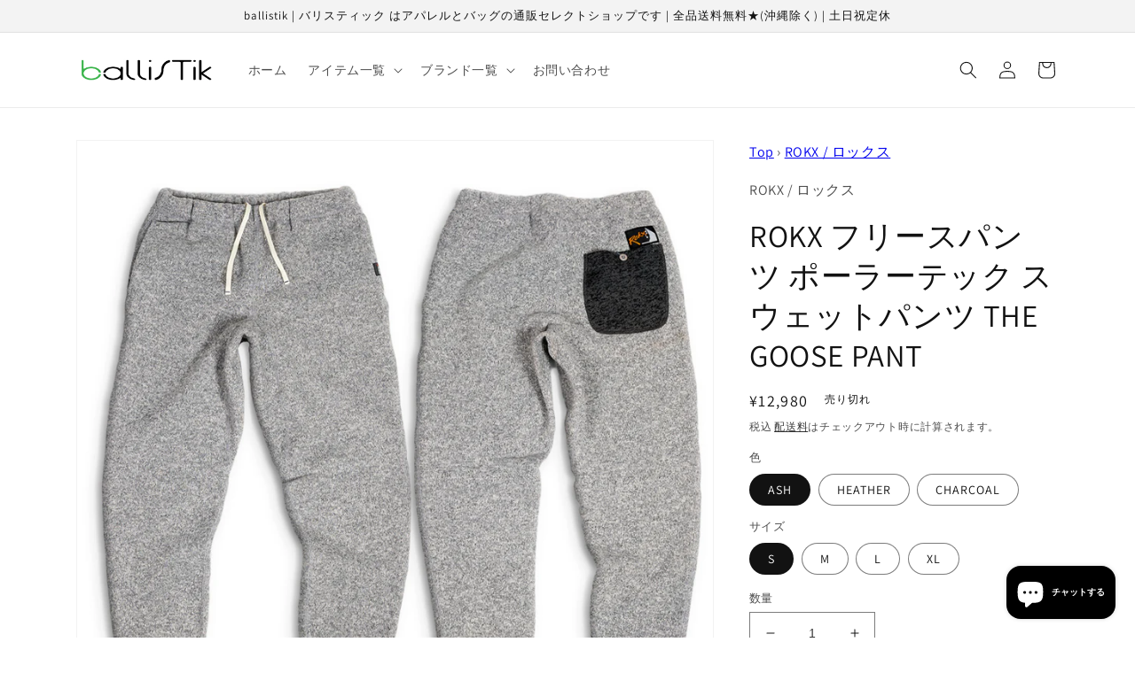

--- FILE ---
content_type: text/html; charset=utf-8
request_url: https://ballistik.jp/products/rokx-goosepant
body_size: 50449
content:
<!doctype html>
<html class="no-js" lang="ja">
  <head>
    <meta charset="utf-8">
    <meta http-equiv="X-UA-Compatible" content="IE=edge">
    <meta name="viewport" content="width=device-width,initial-scale=1">
    <meta name="theme-color" content="">
    <link rel="canonical" href="https://ballistik.jp/products/rokx-goosepant">
    <link rel="preconnect" href="https://cdn.shopify.com" crossorigin><link rel="icon" type="image/png" href="//ballistik.jp/cdn/shop/files/favicon.png?crop=center&height=32&v=1658894457&width=32"><link rel="preconnect" href="https://fonts.shopifycdn.com" crossorigin><title>
      ROKX フリースパンツ ポーラーテック スウェットパンツ THE GOOSE PANT
 &ndash; ballistik | バリスティック</title>

    
      <meta name="description" content="ROKX(ロックス)の定番人気フリーススウェットパンツ THE GOOSE PANT">
    

    

<meta property="og:site_name" content="ballistik | バリスティック">
<meta property="og:url" content="https://ballistik.jp/products/rokx-goosepant">
<meta property="og:title" content="ROKX フリースパンツ ポーラーテック スウェットパンツ THE GOOSE PANT">
<meta property="og:type" content="product">
<meta property="og:description" content="ROKX(ロックス)の定番人気フリーススウェットパンツ THE GOOSE PANT"><meta property="og:image" content="http://ballistik.jp/cdn/shop/products/rokx-goosepant_42725217-4fe0-4d9c-b314-f9d98cab3dfb.jpg?v=1661506288">
  <meta property="og:image:secure_url" content="https://ballistik.jp/cdn/shop/products/rokx-goosepant_42725217-4fe0-4d9c-b314-f9d98cab3dfb.jpg?v=1661506288">
  <meta property="og:image:width" content="1200">
  <meta property="og:image:height" content="1200"><meta property="og:price:amount" content="12,980">
  <meta property="og:price:currency" content="JPY"><meta name="twitter:site" content="@ballistikjp"><meta name="twitter:card" content="summary_large_image">
<meta name="twitter:title" content="ROKX フリースパンツ ポーラーテック スウェットパンツ THE GOOSE PANT">
<meta name="twitter:description" content="ROKX(ロックス)の定番人気フリーススウェットパンツ THE GOOSE PANT">


    <script src="//ballistik.jp/cdn/shop/t/1/assets/global.js?v=24850326154503943211658486361" defer="defer"></script>
    <script>window.performance && window.performance.mark && window.performance.mark('shopify.content_for_header.start');</script><meta name="google-site-verification" content="g2A82yALzCcldm05sBnNYRBt7-lPNrcQV9KL4ErApjc">
<meta id="shopify-digital-wallet" name="shopify-digital-wallet" content="/57790693419/digital_wallets/dialog">
<meta name="shopify-checkout-api-token" content="c5cdb21137bd0a5bee676c49f8aed9a2">
<link rel="alternate" type="application/json+oembed" href="https://ballistik.jp/products/rokx-goosepant.oembed">
<script async="async" src="/checkouts/internal/preloads.js?locale=ja-JP"></script>
<link rel="preconnect" href="https://shop.app" crossorigin="anonymous">
<script async="async" src="https://shop.app/checkouts/internal/preloads.js?locale=ja-JP&shop_id=57790693419" crossorigin="anonymous"></script>
<script id="apple-pay-shop-capabilities" type="application/json">{"shopId":57790693419,"countryCode":"JP","currencyCode":"JPY","merchantCapabilities":["supports3DS"],"merchantId":"gid:\/\/shopify\/Shop\/57790693419","merchantName":"ballistik | バリスティック","requiredBillingContactFields":["postalAddress","email","phone"],"requiredShippingContactFields":["postalAddress","email","phone"],"shippingType":"shipping","supportedNetworks":["visa","masterCard","amex","jcb","discover"],"total":{"type":"pending","label":"ballistik | バリスティック","amount":"1.00"},"shopifyPaymentsEnabled":true,"supportsSubscriptions":true}</script>
<script id="shopify-features" type="application/json">{"accessToken":"c5cdb21137bd0a5bee676c49f8aed9a2","betas":["rich-media-storefront-analytics"],"domain":"ballistik.jp","predictiveSearch":false,"shopId":57790693419,"locale":"ja"}</script>
<script>var Shopify = Shopify || {};
Shopify.shop = "ballistikjp.myshopify.com";
Shopify.locale = "ja";
Shopify.currency = {"active":"JPY","rate":"1.0"};
Shopify.country = "JP";
Shopify.theme = {"name":"Dawn","id":124218114091,"schema_name":"Dawn","schema_version":"6.0.2","theme_store_id":887,"role":"main"};
Shopify.theme.handle = "null";
Shopify.theme.style = {"id":null,"handle":null};
Shopify.cdnHost = "ballistik.jp/cdn";
Shopify.routes = Shopify.routes || {};
Shopify.routes.root = "/";</script>
<script type="module">!function(o){(o.Shopify=o.Shopify||{}).modules=!0}(window);</script>
<script>!function(o){function n(){var o=[];function n(){o.push(Array.prototype.slice.apply(arguments))}return n.q=o,n}var t=o.Shopify=o.Shopify||{};t.loadFeatures=n(),t.autoloadFeatures=n()}(window);</script>
<script>
  window.ShopifyPay = window.ShopifyPay || {};
  window.ShopifyPay.apiHost = "shop.app\/pay";
  window.ShopifyPay.redirectState = null;
</script>
<script id="shop-js-analytics" type="application/json">{"pageType":"product"}</script>
<script defer="defer" async type="module" src="//ballistik.jp/cdn/shopifycloud/shop-js/modules/v2/client.init-shop-cart-sync_CSE-8ASR.ja.esm.js"></script>
<script defer="defer" async type="module" src="//ballistik.jp/cdn/shopifycloud/shop-js/modules/v2/chunk.common_DDD8GOhs.esm.js"></script>
<script defer="defer" async type="module" src="//ballistik.jp/cdn/shopifycloud/shop-js/modules/v2/chunk.modal_B6JNj9sU.esm.js"></script>
<script type="module">
  await import("//ballistik.jp/cdn/shopifycloud/shop-js/modules/v2/client.init-shop-cart-sync_CSE-8ASR.ja.esm.js");
await import("//ballistik.jp/cdn/shopifycloud/shop-js/modules/v2/chunk.common_DDD8GOhs.esm.js");
await import("//ballistik.jp/cdn/shopifycloud/shop-js/modules/v2/chunk.modal_B6JNj9sU.esm.js");

  window.Shopify.SignInWithShop?.initShopCartSync?.({"fedCMEnabled":true,"windoidEnabled":true});

</script>
<script>
  window.Shopify = window.Shopify || {};
  if (!window.Shopify.featureAssets) window.Shopify.featureAssets = {};
  window.Shopify.featureAssets['shop-js'] = {"shop-cart-sync":["modules/v2/client.shop-cart-sync_BCoLmxl3.ja.esm.js","modules/v2/chunk.common_DDD8GOhs.esm.js","modules/v2/chunk.modal_B6JNj9sU.esm.js"],"init-fed-cm":["modules/v2/client.init-fed-cm_BUzkuSqB.ja.esm.js","modules/v2/chunk.common_DDD8GOhs.esm.js","modules/v2/chunk.modal_B6JNj9sU.esm.js"],"init-shop-email-lookup-coordinator":["modules/v2/client.init-shop-email-lookup-coordinator_BW32axq4.ja.esm.js","modules/v2/chunk.common_DDD8GOhs.esm.js","modules/v2/chunk.modal_B6JNj9sU.esm.js"],"init-windoid":["modules/v2/client.init-windoid_BvNGLRkF.ja.esm.js","modules/v2/chunk.common_DDD8GOhs.esm.js","modules/v2/chunk.modal_B6JNj9sU.esm.js"],"shop-button":["modules/v2/client.shop-button_CH0XKSrs.ja.esm.js","modules/v2/chunk.common_DDD8GOhs.esm.js","modules/v2/chunk.modal_B6JNj9sU.esm.js"],"shop-cash-offers":["modules/v2/client.shop-cash-offers_DjoQtMHe.ja.esm.js","modules/v2/chunk.common_DDD8GOhs.esm.js","modules/v2/chunk.modal_B6JNj9sU.esm.js"],"shop-toast-manager":["modules/v2/client.shop-toast-manager_B8NLGr5M.ja.esm.js","modules/v2/chunk.common_DDD8GOhs.esm.js","modules/v2/chunk.modal_B6JNj9sU.esm.js"],"init-shop-cart-sync":["modules/v2/client.init-shop-cart-sync_CSE-8ASR.ja.esm.js","modules/v2/chunk.common_DDD8GOhs.esm.js","modules/v2/chunk.modal_B6JNj9sU.esm.js"],"init-customer-accounts-sign-up":["modules/v2/client.init-customer-accounts-sign-up_C-LwrDE-.ja.esm.js","modules/v2/client.shop-login-button_D0X6bVTm.ja.esm.js","modules/v2/chunk.common_DDD8GOhs.esm.js","modules/v2/chunk.modal_B6JNj9sU.esm.js"],"pay-button":["modules/v2/client.pay-button_imCDqct4.ja.esm.js","modules/v2/chunk.common_DDD8GOhs.esm.js","modules/v2/chunk.modal_B6JNj9sU.esm.js"],"init-customer-accounts":["modules/v2/client.init-customer-accounts_CxIJyI-K.ja.esm.js","modules/v2/client.shop-login-button_D0X6bVTm.ja.esm.js","modules/v2/chunk.common_DDD8GOhs.esm.js","modules/v2/chunk.modal_B6JNj9sU.esm.js"],"avatar":["modules/v2/client.avatar_BTnouDA3.ja.esm.js"],"init-shop-for-new-customer-accounts":["modules/v2/client.init-shop-for-new-customer-accounts_DRBL7B82.ja.esm.js","modules/v2/client.shop-login-button_D0X6bVTm.ja.esm.js","modules/v2/chunk.common_DDD8GOhs.esm.js","modules/v2/chunk.modal_B6JNj9sU.esm.js"],"shop-follow-button":["modules/v2/client.shop-follow-button_D610YzXR.ja.esm.js","modules/v2/chunk.common_DDD8GOhs.esm.js","modules/v2/chunk.modal_B6JNj9sU.esm.js"],"checkout-modal":["modules/v2/client.checkout-modal_NhzDspE5.ja.esm.js","modules/v2/chunk.common_DDD8GOhs.esm.js","modules/v2/chunk.modal_B6JNj9sU.esm.js"],"shop-login-button":["modules/v2/client.shop-login-button_D0X6bVTm.ja.esm.js","modules/v2/chunk.common_DDD8GOhs.esm.js","modules/v2/chunk.modal_B6JNj9sU.esm.js"],"lead-capture":["modules/v2/client.lead-capture_pLpCOlEn.ja.esm.js","modules/v2/chunk.common_DDD8GOhs.esm.js","modules/v2/chunk.modal_B6JNj9sU.esm.js"],"shop-login":["modules/v2/client.shop-login_DiHM-Diw.ja.esm.js","modules/v2/chunk.common_DDD8GOhs.esm.js","modules/v2/chunk.modal_B6JNj9sU.esm.js"],"payment-terms":["modules/v2/client.payment-terms_BdLTgEH_.ja.esm.js","modules/v2/chunk.common_DDD8GOhs.esm.js","modules/v2/chunk.modal_B6JNj9sU.esm.js"]};
</script>
<script id="__st">var __st={"a":57790693419,"offset":32400,"reqid":"cc6b9a77-1b56-4b83-a134-fa88257e1be0-1769968098","pageurl":"ballistik.jp\/products\/rokx-goosepant","u":"5e2c70d394c4","p":"product","rtyp":"product","rid":6943924387883};</script>
<script>window.ShopifyPaypalV4VisibilityTracking = true;</script>
<script id="captcha-bootstrap">!function(){'use strict';const t='contact',e='account',n='new_comment',o=[[t,t],['blogs',n],['comments',n],[t,'customer']],c=[[e,'customer_login'],[e,'guest_login'],[e,'recover_customer_password'],[e,'create_customer']],r=t=>t.map((([t,e])=>`form[action*='/${t}']:not([data-nocaptcha='true']) input[name='form_type'][value='${e}']`)).join(','),a=t=>()=>t?[...document.querySelectorAll(t)].map((t=>t.form)):[];function s(){const t=[...o],e=r(t);return a(e)}const i='password',u='form_key',d=['recaptcha-v3-token','g-recaptcha-response','h-captcha-response',i],f=()=>{try{return window.sessionStorage}catch{return}},m='__shopify_v',_=t=>t.elements[u];function p(t,e,n=!1){try{const o=window.sessionStorage,c=JSON.parse(o.getItem(e)),{data:r}=function(t){const{data:e,action:n}=t;return t[m]||n?{data:e,action:n}:{data:t,action:n}}(c);for(const[e,n]of Object.entries(r))t.elements[e]&&(t.elements[e].value=n);n&&o.removeItem(e)}catch(o){console.error('form repopulation failed',{error:o})}}const l='form_type',E='cptcha';function T(t){t.dataset[E]=!0}const w=window,h=w.document,L='Shopify',v='ce_forms',y='captcha';let A=!1;((t,e)=>{const n=(g='f06e6c50-85a8-45c8-87d0-21a2b65856fe',I='https://cdn.shopify.com/shopifycloud/storefront-forms-hcaptcha/ce_storefront_forms_captcha_hcaptcha.v1.5.2.iife.js',D={infoText:'hCaptchaによる保護',privacyText:'プライバシー',termsText:'利用規約'},(t,e,n)=>{const o=w[L][v],c=o.bindForm;if(c)return c(t,g,e,D).then(n);var r;o.q.push([[t,g,e,D],n]),r=I,A||(h.body.append(Object.assign(h.createElement('script'),{id:'captcha-provider',async:!0,src:r})),A=!0)});var g,I,D;w[L]=w[L]||{},w[L][v]=w[L][v]||{},w[L][v].q=[],w[L][y]=w[L][y]||{},w[L][y].protect=function(t,e){n(t,void 0,e),T(t)},Object.freeze(w[L][y]),function(t,e,n,w,h,L){const[v,y,A,g]=function(t,e,n){const i=e?o:[],u=t?c:[],d=[...i,...u],f=r(d),m=r(i),_=r(d.filter((([t,e])=>n.includes(e))));return[a(f),a(m),a(_),s()]}(w,h,L),I=t=>{const e=t.target;return e instanceof HTMLFormElement?e:e&&e.form},D=t=>v().includes(t);t.addEventListener('submit',(t=>{const e=I(t);if(!e)return;const n=D(e)&&!e.dataset.hcaptchaBound&&!e.dataset.recaptchaBound,o=_(e),c=g().includes(e)&&(!o||!o.value);(n||c)&&t.preventDefault(),c&&!n&&(function(t){try{if(!f())return;!function(t){const e=f();if(!e)return;const n=_(t);if(!n)return;const o=n.value;o&&e.removeItem(o)}(t);const e=Array.from(Array(32),(()=>Math.random().toString(36)[2])).join('');!function(t,e){_(t)||t.append(Object.assign(document.createElement('input'),{type:'hidden',name:u})),t.elements[u].value=e}(t,e),function(t,e){const n=f();if(!n)return;const o=[...t.querySelectorAll(`input[type='${i}']`)].map((({name:t})=>t)),c=[...d,...o],r={};for(const[a,s]of new FormData(t).entries())c.includes(a)||(r[a]=s);n.setItem(e,JSON.stringify({[m]:1,action:t.action,data:r}))}(t,e)}catch(e){console.error('failed to persist form',e)}}(e),e.submit())}));const S=(t,e)=>{t&&!t.dataset[E]&&(n(t,e.some((e=>e===t))),T(t))};for(const o of['focusin','change'])t.addEventListener(o,(t=>{const e=I(t);D(e)&&S(e,y())}));const B=e.get('form_key'),M=e.get(l),P=B&&M;t.addEventListener('DOMContentLoaded',(()=>{const t=y();if(P)for(const e of t)e.elements[l].value===M&&p(e,B);[...new Set([...A(),...v().filter((t=>'true'===t.dataset.shopifyCaptcha))])].forEach((e=>S(e,t)))}))}(h,new URLSearchParams(w.location.search),n,t,e,['guest_login'])})(!0,!0)}();</script>
<script integrity="sha256-4kQ18oKyAcykRKYeNunJcIwy7WH5gtpwJnB7kiuLZ1E=" data-source-attribution="shopify.loadfeatures" defer="defer" src="//ballistik.jp/cdn/shopifycloud/storefront/assets/storefront/load_feature-a0a9edcb.js" crossorigin="anonymous"></script>
<script crossorigin="anonymous" defer="defer" src="//ballistik.jp/cdn/shopifycloud/storefront/assets/shopify_pay/storefront-65b4c6d7.js?v=20250812"></script>
<script data-source-attribution="shopify.dynamic_checkout.dynamic.init">var Shopify=Shopify||{};Shopify.PaymentButton=Shopify.PaymentButton||{isStorefrontPortableWallets:!0,init:function(){window.Shopify.PaymentButton.init=function(){};var t=document.createElement("script");t.src="https://ballistik.jp/cdn/shopifycloud/portable-wallets/latest/portable-wallets.ja.js",t.type="module",document.head.appendChild(t)}};
</script>
<script data-source-attribution="shopify.dynamic_checkout.buyer_consent">
  function portableWalletsHideBuyerConsent(e){var t=document.getElementById("shopify-buyer-consent"),n=document.getElementById("shopify-subscription-policy-button");t&&n&&(t.classList.add("hidden"),t.setAttribute("aria-hidden","true"),n.removeEventListener("click",e))}function portableWalletsShowBuyerConsent(e){var t=document.getElementById("shopify-buyer-consent"),n=document.getElementById("shopify-subscription-policy-button");t&&n&&(t.classList.remove("hidden"),t.removeAttribute("aria-hidden"),n.addEventListener("click",e))}window.Shopify?.PaymentButton&&(window.Shopify.PaymentButton.hideBuyerConsent=portableWalletsHideBuyerConsent,window.Shopify.PaymentButton.showBuyerConsent=portableWalletsShowBuyerConsent);
</script>
<script data-source-attribution="shopify.dynamic_checkout.cart.bootstrap">document.addEventListener("DOMContentLoaded",(function(){function t(){return document.querySelector("shopify-accelerated-checkout-cart, shopify-accelerated-checkout")}if(t())Shopify.PaymentButton.init();else{new MutationObserver((function(e,n){t()&&(Shopify.PaymentButton.init(),n.disconnect())})).observe(document.body,{childList:!0,subtree:!0})}}));
</script>
<link id="shopify-accelerated-checkout-styles" rel="stylesheet" media="screen" href="https://ballistik.jp/cdn/shopifycloud/portable-wallets/latest/accelerated-checkout-backwards-compat.css" crossorigin="anonymous">
<style id="shopify-accelerated-checkout-cart">
        #shopify-buyer-consent {
  margin-top: 1em;
  display: inline-block;
  width: 100%;
}

#shopify-buyer-consent.hidden {
  display: none;
}

#shopify-subscription-policy-button {
  background: none;
  border: none;
  padding: 0;
  text-decoration: underline;
  font-size: inherit;
  cursor: pointer;
}

#shopify-subscription-policy-button::before {
  box-shadow: none;
}

      </style>
<script id="sections-script" data-sections="product-recommendations,header,footer" defer="defer" src="//ballistik.jp/cdn/shop/t/1/compiled_assets/scripts.js?v=1380"></script>
<script>window.performance && window.performance.mark && window.performance.mark('shopify.content_for_header.end');</script>


    <style data-shopify>
      @font-face {
  font-family: Assistant;
  font-weight: 400;
  font-style: normal;
  font-display: swap;
  src: url("//ballistik.jp/cdn/fonts/assistant/assistant_n4.9120912a469cad1cc292572851508ca49d12e768.woff2") format("woff2"),
       url("//ballistik.jp/cdn/fonts/assistant/assistant_n4.6e9875ce64e0fefcd3f4446b7ec9036b3ddd2985.woff") format("woff");
}

      @font-face {
  font-family: Assistant;
  font-weight: 700;
  font-style: normal;
  font-display: swap;
  src: url("//ballistik.jp/cdn/fonts/assistant/assistant_n7.bf44452348ec8b8efa3aa3068825305886b1c83c.woff2") format("woff2"),
       url("//ballistik.jp/cdn/fonts/assistant/assistant_n7.0c887fee83f6b3bda822f1150b912c72da0f7b64.woff") format("woff");
}

      
      
      @font-face {
  font-family: Assistant;
  font-weight: 400;
  font-style: normal;
  font-display: swap;
  src: url("//ballistik.jp/cdn/fonts/assistant/assistant_n4.9120912a469cad1cc292572851508ca49d12e768.woff2") format("woff2"),
       url("//ballistik.jp/cdn/fonts/assistant/assistant_n4.6e9875ce64e0fefcd3f4446b7ec9036b3ddd2985.woff") format("woff");
}


      :root {
        --font-body-family: Assistant, sans-serif;
        --font-body-style: normal;
        --font-body-weight: 400;
        --font-body-weight-bold: 700;

        --font-heading-family: Assistant, sans-serif;
        --font-heading-style: normal;
        --font-heading-weight: 400;

        --font-body-scale: 1.0;
        --font-heading-scale: 1.0;

        --color-base-text: 18, 18, 18;
        --color-shadow: 18, 18, 18;
        --color-base-background-1: 255, 255, 255;
        --color-base-background-2: 243, 243, 243;
        --color-base-solid-button-labels: 255, 255, 255;
        --color-base-outline-button-labels: 18, 18, 18;
        --color-base-accent-1: 18, 18, 18;
        --color-base-accent-2: 51, 79, 180;
        --payment-terms-background-color: #ffffff;

        --gradient-base-background-1: #ffffff;
        --gradient-base-background-2: #f3f3f3;
        --gradient-base-accent-1: #121212;
        --gradient-base-accent-2: #334fb4;

        --media-padding: px;
        --media-border-opacity: 0.05;
        --media-border-width: 1px;
        --media-radius: 0px;
        --media-shadow-opacity: 0.0;
        --media-shadow-horizontal-offset: 0px;
        --media-shadow-vertical-offset: 4px;
        --media-shadow-blur-radius: 5px;
        --media-shadow-visible: 0;

        --page-width: 120rem;
        --page-width-margin: 0rem;

        --card-image-padding: 0.0rem;
        --card-corner-radius: 0.0rem;
        --card-text-alignment: left;
        --card-border-width: 0.0rem;
        --card-border-opacity: 0.1;
        --card-shadow-opacity: 0.0;
        --card-shadow-visible: 0;
        --card-shadow-horizontal-offset: 0.0rem;
        --card-shadow-vertical-offset: 0.4rem;
        --card-shadow-blur-radius: 0.5rem;

        --badge-corner-radius: 4.0rem;

        --popup-border-width: 1px;
        --popup-border-opacity: 0.1;
        --popup-corner-radius: 0px;
        --popup-shadow-opacity: 0.0;
        --popup-shadow-horizontal-offset: 0px;
        --popup-shadow-vertical-offset: 4px;
        --popup-shadow-blur-radius: 5px;

        --drawer-border-width: 1px;
        --drawer-border-opacity: 0.1;
        --drawer-shadow-opacity: 0.0;
        --drawer-shadow-horizontal-offset: 0px;
        --drawer-shadow-vertical-offset: 4px;
        --drawer-shadow-blur-radius: 5px;

        --spacing-sections-desktop: 0px;
        --spacing-sections-mobile: 0px;

        --grid-desktop-vertical-spacing: 8px;
        --grid-desktop-horizontal-spacing: 8px;
        --grid-mobile-vertical-spacing: 4px;
        --grid-mobile-horizontal-spacing: 4px;

        --text-boxes-border-opacity: 0.1;
        --text-boxes-border-width: 0px;
        --text-boxes-radius: 0px;
        --text-boxes-shadow-opacity: 0.0;
        --text-boxes-shadow-visible: 0;
        --text-boxes-shadow-horizontal-offset: 0px;
        --text-boxes-shadow-vertical-offset: 4px;
        --text-boxes-shadow-blur-radius: 5px;

        --buttons-radius: 0px;
        --buttons-radius-outset: 0px;
        --buttons-border-width: 1px;
        --buttons-border-opacity: 1.0;
        --buttons-shadow-opacity: 0.0;
        --buttons-shadow-visible: 0;
        --buttons-shadow-horizontal-offset: 0px;
        --buttons-shadow-vertical-offset: 4px;
        --buttons-shadow-blur-radius: 5px;
        --buttons-border-offset: 0px;

        --inputs-radius: 0px;
        --inputs-border-width: 1px;
        --inputs-border-opacity: 0.55;
        --inputs-shadow-opacity: 0.0;
        --inputs-shadow-horizontal-offset: 0px;
        --inputs-margin-offset: 0px;
        --inputs-shadow-vertical-offset: 4px;
        --inputs-shadow-blur-radius: 5px;
        --inputs-radius-outset: 0px;

        --variant-pills-radius: 40px;
        --variant-pills-border-width: 1px;
        --variant-pills-border-opacity: 0.55;
        --variant-pills-shadow-opacity: 0.0;
        --variant-pills-shadow-horizontal-offset: 0px;
        --variant-pills-shadow-vertical-offset: 4px;
        --variant-pills-shadow-blur-radius: 5px;
      }

      *,
      *::before,
      *::after {
        box-sizing: inherit;
      }

      html {
        box-sizing: border-box;
        font-size: calc(var(--font-body-scale) * 62.5%);
        height: 100%;
      }

      body {
        display: grid;
        grid-template-rows: auto auto 1fr auto;
        grid-template-columns: 100%;
        min-height: 100%;
        margin: 0;
        font-size: 1.5rem;
        letter-spacing: 0.06rem;
        line-height: calc(1 + 0.8 / var(--font-body-scale));
        font-family: var(--font-body-family);
        font-style: var(--font-body-style);
        font-weight: var(--font-body-weight);
      }

      @media screen and (min-width: 750px) {
        body {
          font-size: 1.6rem;
        }
      }
    </style>

    <link href="//ballistik.jp/cdn/shop/t/1/assets/base.css?v=19666067365360246481658486380" rel="stylesheet" type="text/css" media="all" />
<link rel="preload" as="font" href="//ballistik.jp/cdn/fonts/assistant/assistant_n4.9120912a469cad1cc292572851508ca49d12e768.woff2" type="font/woff2" crossorigin><link rel="preload" as="font" href="//ballistik.jp/cdn/fonts/assistant/assistant_n4.9120912a469cad1cc292572851508ca49d12e768.woff2" type="font/woff2" crossorigin><link rel="stylesheet" href="//ballistik.jp/cdn/shop/t/1/assets/component-predictive-search.css?v=165644661289088488651658486356" media="print" onload="this.media='all'"><script>document.documentElement.className = document.documentElement.className.replace('no-js', 'js');
    if (Shopify.designMode) {
      document.documentElement.classList.add('shopify-design-mode');
    }
    </script>
    
<!-- Start of Judge.me Core -->
<link rel="dns-prefetch" href="https://cdn.judge.me/">
<script data-cfasync='false' class='jdgm-settings-script'>window.jdgmSettings={"pagination":5,"disable_web_reviews":false,"badge_no_review_text":"レビューなし","badge_n_reviews_text":"{{ n }}件のレビュー","hide_badge_preview_if_no_reviews":true,"badge_hide_text":false,"enforce_center_preview_badge":false,"widget_title":"カスタマーレビュー","widget_open_form_text":"レビューを書く","widget_close_form_text":"レビューをキャンセル","widget_refresh_page_text":"ページを更新","widget_summary_text":"{{ number_of_reviews }}件のレビューに基づく","widget_no_review_text":"最初のレビューを書きましょう","widget_name_field_text":"表示名","widget_verified_name_field_text":"認証された名前（公開）","widget_name_placeholder_text":"表示名","widget_required_field_error_text":"このフィールドは必須です。","widget_email_field_text":"メールアドレス","widget_verified_email_field_text":"認証されたメール（非公開、編集不可）","widget_email_placeholder_text":"あなたのメールアドレス（非公開）","widget_email_field_error_text":"有効なメールアドレスを入力してください。","widget_rating_field_text":"評価","widget_review_title_field_text":"レビュータイトル","widget_review_title_placeholder_text":"レビューにタイトルをつける","widget_review_body_field_text":"レビュー内容","widget_review_body_placeholder_text":"ここに書き始めてください...","widget_pictures_field_text":"写真/動画（任意）","widget_submit_review_text":"レビューを送信","widget_submit_verified_review_text":"認証済みレビューを送信","widget_submit_success_msg_with_auto_publish":"ありがとうございます！数分後にページを更新して、あなたのレビューを確認してください。\u003ca href='https://judge.me/login' target='_blank' rel='nofollow noopener'\u003eJudge.me\u003c/a\u003eにログインすることで、レビューの削除や編集ができます。","widget_submit_success_msg_no_auto_publish":"ありがとうございます！あなたのレビューはショップ管理者の承認を得た後に公開されます。\u003ca href='https://judge.me/login' target='_blank' rel='nofollow noopener'\u003eJudge.me\u003c/a\u003eにログインすることで、レビューの削除や編集ができます。","widget_show_default_reviews_out_of_total_text":"{{ n_reviews }}件のレビューのうち{{ n_reviews_shown }}件を表示しています。","widget_show_all_link_text":"すべて表示","widget_show_less_link_text":"表示を減らす","widget_author_said_text":"{{ reviewer_name }}の言葉：","widget_days_text":"{{ n }}日前","widget_weeks_text":"{{ n }}週間前","widget_months_text":"{{ n }}ヶ月前","widget_years_text":"{{ n }}年前","widget_yesterday_text":"昨日","widget_today_text":"今日","widget_replied_text":"\u003e\u003e {{ shop_name }}の返信：","widget_read_more_text":"続きを読む","widget_reviewer_name_as_initial":"","widget_rating_filter_color":"#fbcd0a","widget_rating_filter_see_all_text":"すべてのレビューを見る","widget_sorting_most_recent_text":"最新順","widget_sorting_highest_rating_text":"最高評価順","widget_sorting_lowest_rating_text":"最低評価順","widget_sorting_with_pictures_text":"写真付きのみ","widget_sorting_most_helpful_text":"最も役立つ順","widget_open_question_form_text":"質問する","widget_reviews_subtab_text":"レビュー","widget_questions_subtab_text":"質問","widget_question_label_text":"質問","widget_answer_label_text":"回答","widget_question_placeholder_text":"ここに質問を書いてください","widget_submit_question_text":"質問を送信","widget_question_submit_success_text":"ご質問ありがとうございます！回答があり次第ご連絡いたします。","verified_badge_text":"認証済み","verified_badge_bg_color":"","verified_badge_text_color":"","verified_badge_placement":"left-of-reviewer-name","widget_review_max_height":"","widget_hide_border":false,"widget_social_share":false,"widget_thumb":false,"widget_review_location_show":false,"widget_location_format":"","all_reviews_include_out_of_store_products":true,"all_reviews_out_of_store_text":"（ストア外）","all_reviews_pagination":100,"all_reviews_product_name_prefix_text":"について","enable_review_pictures":true,"enable_question_anwser":false,"widget_theme":"default","review_date_format":"mm/dd/yyyy","default_sort_method":"most-recent","widget_product_reviews_subtab_text":"製品レビュー","widget_shop_reviews_subtab_text":"ショップレビュー","widget_other_products_reviews_text":"他の製品のレビュー","widget_store_reviews_subtab_text":"ショップレビュー","widget_no_store_reviews_text":"この店舗はまだレビューを受け取っていません","widget_web_restriction_product_reviews_text":"この製品に対するレビューはまだありません","widget_no_items_text":"アイテムが見つかりません","widget_show_more_text":"もっと見る","widget_write_a_store_review_text":"ストアレビューを書く","widget_other_languages_heading":"他の言語のレビュー","widget_translate_review_text":"レビューを{{ language }}に翻訳","widget_translating_review_text":"翻訳中...","widget_show_original_translation_text":"原文を表示 ({{ language }})","widget_translate_review_failed_text":"レビューを翻訳できませんでした。","widget_translate_review_retry_text":"再試行","widget_translate_review_try_again_later_text":"後でもう一度お試しください","show_product_url_for_grouped_product":false,"widget_sorting_pictures_first_text":"写真を最初に","show_pictures_on_all_rev_page_mobile":false,"show_pictures_on_all_rev_page_desktop":false,"floating_tab_hide_mobile_install_preference":false,"floating_tab_button_name":"★ レビュー","floating_tab_title":"お客様の声","floating_tab_button_color":"","floating_tab_button_background_color":"","floating_tab_url":"","floating_tab_url_enabled":false,"floating_tab_tab_style":"text","all_reviews_text_badge_text":"お客様は当店を{{ shop.metafields.judgeme.all_reviews_count }}件のレビューに基づいて{{ shop.metafields.judgeme.all_reviews_rating | round: 1 }}/5と評価しています。","all_reviews_text_badge_text_branded_style":"{{ shop.metafields.judgeme.all_reviews_count }}件のレビューに基づいて5つ星中{{ shop.metafields.judgeme.all_reviews_rating | round: 1 }}つ星","is_all_reviews_text_badge_a_link":false,"show_stars_for_all_reviews_text_badge":false,"all_reviews_text_badge_url":"","all_reviews_text_style":"text","all_reviews_text_color_style":"judgeme_brand_color","all_reviews_text_color":"#108474","all_reviews_text_show_jm_brand":true,"featured_carousel_show_header":true,"featured_carousel_title":"お客様の声","testimonials_carousel_title":"お客様の声","videos_carousel_title":"お客様の声","cards_carousel_title":"お客様の声","featured_carousel_count_text":"{{ n }}件のレビューから","featured_carousel_add_link_to_all_reviews_page":false,"featured_carousel_url":"","featured_carousel_show_images":true,"featured_carousel_autoslide_interval":5,"featured_carousel_arrows_on_the_sides":false,"featured_carousel_height":250,"featured_carousel_width":80,"featured_carousel_image_size":0,"featured_carousel_image_height":250,"featured_carousel_arrow_color":"#eeeeee","verified_count_badge_style":"vintage","verified_count_badge_orientation":"horizontal","verified_count_badge_color_style":"judgeme_brand_color","verified_count_badge_color":"#108474","is_verified_count_badge_a_link":false,"verified_count_badge_url":"","verified_count_badge_show_jm_brand":true,"widget_rating_preset_default":5,"widget_first_sub_tab":"product-reviews","widget_show_histogram":true,"widget_histogram_use_custom_color":false,"widget_pagination_use_custom_color":false,"widget_star_use_custom_color":false,"widget_verified_badge_use_custom_color":false,"widget_write_review_use_custom_color":false,"picture_reminder_submit_button":"Upload Pictures","enable_review_videos":false,"mute_video_by_default":false,"widget_sorting_videos_first_text":"動画を最初に","widget_review_pending_text":"保留中","featured_carousel_items_for_large_screen":3,"social_share_options_order":"Facebook,Twitter","remove_microdata_snippet":true,"disable_json_ld":false,"enable_json_ld_products":false,"preview_badge_show_question_text":false,"preview_badge_no_question_text":"質問なし","preview_badge_n_question_text":"{{ number_of_questions }}件の質問","qa_badge_show_icon":false,"qa_badge_position":"same-row","remove_judgeme_branding":false,"widget_add_search_bar":false,"widget_search_bar_placeholder":"検索","widget_sorting_verified_only_text":"認証済みのみ","featured_carousel_theme":"default","featured_carousel_show_rating":true,"featured_carousel_show_title":true,"featured_carousel_show_body":true,"featured_carousel_show_date":false,"featured_carousel_show_reviewer":true,"featured_carousel_show_product":false,"featured_carousel_header_background_color":"#108474","featured_carousel_header_text_color":"#ffffff","featured_carousel_name_product_separator":"reviewed","featured_carousel_full_star_background":"#108474","featured_carousel_empty_star_background":"#dadada","featured_carousel_vertical_theme_background":"#f9fafb","featured_carousel_verified_badge_enable":false,"featured_carousel_verified_badge_color":"#108474","featured_carousel_border_style":"round","featured_carousel_review_line_length_limit":3,"featured_carousel_more_reviews_button_text":"さらにレビューを読む","featured_carousel_view_product_button_text":"製品を見る","all_reviews_page_load_reviews_on":"scroll","all_reviews_page_load_more_text":"さらにレビューを読み込む","disable_fb_tab_reviews":false,"enable_ajax_cdn_cache":false,"widget_public_name_text":"のように公開表示","default_reviewer_name":"John Smith","default_reviewer_name_has_non_latin":true,"widget_reviewer_anonymous":"匿名","medals_widget_title":"Judge.me レビューメダル","medals_widget_background_color":"#f9fafb","medals_widget_position":"footer_all_pages","medals_widget_border_color":"#f9fafb","medals_widget_verified_text_position":"left","medals_widget_use_monochromatic_version":false,"medals_widget_elements_color":"#108474","show_reviewer_avatar":true,"widget_invalid_yt_video_url_error_text":"YouTubeビデオURLではありません","widget_max_length_field_error_text":"{0}文字以内で入力してください。","widget_show_country_flag":false,"widget_show_collected_via_shop_app":true,"widget_verified_by_shop_badge_style":"light","widget_verified_by_shop_text":"ショップによって認証","widget_show_photo_gallery":false,"widget_load_with_code_splitting":true,"widget_ugc_install_preference":false,"widget_ugc_title":"私たちが作り、あなたが共有","widget_ugc_subtitle":"タグ付けすると、あなたの写真が私たちのページで特集されます","widget_ugc_arrows_color":"#ffffff","widget_ugc_primary_button_text":"今すぐ購入","widget_ugc_primary_button_background_color":"#108474","widget_ugc_primary_button_text_color":"#ffffff","widget_ugc_primary_button_border_width":"0","widget_ugc_primary_button_border_style":"none","widget_ugc_primary_button_border_color":"#108474","widget_ugc_primary_button_border_radius":"25","widget_ugc_secondary_button_text":"さらに読み込む","widget_ugc_secondary_button_background_color":"#ffffff","widget_ugc_secondary_button_text_color":"#108474","widget_ugc_secondary_button_border_width":"2","widget_ugc_secondary_button_border_style":"solid","widget_ugc_secondary_button_border_color":"#108474","widget_ugc_secondary_button_border_radius":"25","widget_ugc_reviews_button_text":"レビューを見る","widget_ugc_reviews_button_background_color":"#ffffff","widget_ugc_reviews_button_text_color":"#108474","widget_ugc_reviews_button_border_width":"2","widget_ugc_reviews_button_border_style":"solid","widget_ugc_reviews_button_border_color":"#108474","widget_ugc_reviews_button_border_radius":"25","widget_ugc_reviews_button_link_to":"judgeme-reviews-page","widget_ugc_show_post_date":true,"widget_ugc_max_width":"800","widget_rating_metafield_value_type":true,"widget_primary_color":"#108474","widget_enable_secondary_color":false,"widget_secondary_color":"#edf5f5","widget_summary_average_rating_text":"5つ星中{{ average_rating }}つ星","widget_media_grid_title":"お客様の写真と動画","widget_media_grid_see_more_text":"もっと見る","widget_round_style":false,"widget_show_product_medals":true,"widget_verified_by_judgeme_text":"Judge.meによって認証","widget_show_store_medals":true,"widget_verified_by_judgeme_text_in_store_medals":"Judge.meによって認証","widget_media_field_exceed_quantity_message":"申し訳ありませんが、1つのレビューにつき{{ max_media }}つまでしか受け付けられません。","widget_media_field_exceed_limit_message":"{{ file_name }}が大きすぎます。{{ size_limit }}MB未満の{{ media_type }}を選択してください。","widget_review_submitted_text":"レビューが送信されました！","widget_question_submitted_text":"質問が送信されました！","widget_close_form_text_question":"キャンセル","widget_write_your_answer_here_text":"ここに回答を書いてください","widget_enabled_branded_link":true,"widget_show_collected_by_judgeme":true,"widget_reviewer_name_color":"","widget_write_review_text_color":"","widget_write_review_bg_color":"","widget_collected_by_judgeme_text":"Judge.meによって収集","widget_pagination_type":"standard","widget_load_more_text":"さらに読み込む","widget_load_more_color":"#108474","widget_full_review_text":"完全なレビュー","widget_read_more_reviews_text":"さらにレビューを読む","widget_read_questions_text":"質問を読む","widget_questions_and_answers_text":"質問と回答","widget_verified_by_text":"認証元","widget_verified_text":"認証済み","widget_number_of_reviews_text":"{{ number_of_reviews }}件のレビュー","widget_back_button_text":"戻る","widget_next_button_text":"次へ","widget_custom_forms_filter_button":"フィルター","custom_forms_style":"vertical","widget_show_review_information":false,"how_reviews_are_collected":"レビューの収集方法は？","widget_show_review_keywords":false,"widget_gdpr_statement":"あなたのデータの使用方法：あなたが残したレビューについてのみ、必要な場合にのみご連絡いたします。レビューを送信することで、Judge.meの\u003ca href='https://judge.me/terms' target='_blank' rel='nofollow noopener'\u003e利用規約\u003c/a\u003e、\u003ca href='https://judge.me/privacy' target='_blank' rel='nofollow noopener'\u003eプライバシーポリシー\u003c/a\u003e、\u003ca href='https://judge.me/content-policy' target='_blank' rel='nofollow noopener'\u003eコンテンツポリシー\u003c/a\u003eに同意したことになります。","widget_multilingual_sorting_enabled":false,"widget_translate_review_content_enabled":false,"widget_translate_review_content_method":"manual","popup_widget_review_selection":"automatically_with_pictures","popup_widget_round_border_style":true,"popup_widget_show_title":true,"popup_widget_show_body":true,"popup_widget_show_reviewer":false,"popup_widget_show_product":true,"popup_widget_show_pictures":true,"popup_widget_use_review_picture":true,"popup_widget_show_on_home_page":true,"popup_widget_show_on_product_page":true,"popup_widget_show_on_collection_page":true,"popup_widget_show_on_cart_page":true,"popup_widget_position":"bottom_left","popup_widget_first_review_delay":5,"popup_widget_duration":5,"popup_widget_interval":5,"popup_widget_review_count":5,"popup_widget_hide_on_mobile":true,"review_snippet_widget_round_border_style":true,"review_snippet_widget_card_color":"#FFFFFF","review_snippet_widget_slider_arrows_background_color":"#FFFFFF","review_snippet_widget_slider_arrows_color":"#000000","review_snippet_widget_star_color":"#108474","show_product_variant":false,"all_reviews_product_variant_label_text":"バリエーション: ","widget_show_verified_branding":false,"widget_ai_summary_title":"お客様の声","widget_ai_summary_disclaimer":"最近のカスタマーレビューに基づくAI搭載レビュー要約","widget_show_ai_summary":false,"widget_show_ai_summary_bg":false,"widget_show_review_title_input":true,"redirect_reviewers_invited_via_email":"review_widget","request_store_review_after_product_review":false,"request_review_other_products_in_order":false,"review_form_color_scheme":"default","review_form_corner_style":"square","review_form_star_color":{},"review_form_text_color":"#333333","review_form_background_color":"#ffffff","review_form_field_background_color":"#fafafa","review_form_button_color":{},"review_form_button_text_color":"#ffffff","review_form_modal_overlay_color":"#000000","review_content_screen_title_text":"この製品をどのように評価しますか？","review_content_introduction_text":"あなたの体験について少し共有していただけると嬉しいです。","store_review_form_title_text":"このストアをどのように評価しますか？","store_review_form_introduction_text":"あなたの体験について少し共有していただけると嬉しいです。","show_review_guidance_text":true,"one_star_review_guidance_text":"悪い","five_star_review_guidance_text":"素晴らしい","customer_information_screen_title_text":"あなたについて","customer_information_introduction_text":"あなたについてもっと教えてください。","custom_questions_screen_title_text":"あなたの体験について詳しく","custom_questions_introduction_text":"あなたの体験についてより詳しく理解するための質問がいくつかあります。","review_submitted_screen_title_text":"レビューありがとうございます！","review_submitted_screen_thank_you_text":"現在処理中です。まもなくストアに表示されます。","review_submitted_screen_email_verification_text":"今送信したリンクをクリックしてメールアドレスを確認してください。これにより、レビューの信頼性を保つことができます。","review_submitted_request_store_review_text":"私たちとのお買い物体験を共有していただけませんか？","review_submitted_review_other_products_text":"これらの商品をレビューしていただけませんか？","store_review_screen_title_text":"あなたの購入体験を共有しますか？","store_review_introduction_text":"あなたのフィードバックを重視し、改善に活用します。あなたの思いや提案を共有してください。","reviewer_media_screen_title_picture_text":"写真を共有","reviewer_media_introduction_picture_text":"レビューを裏付ける写真をアップロードしてください。","reviewer_media_screen_title_video_text":"ビデオを共有","reviewer_media_introduction_video_text":"レビューを裏付けるビデオをアップロードしてください。","reviewer_media_screen_title_picture_or_video_text":"写真またはビデオを共有","reviewer_media_introduction_picture_or_video_text":"レビューを裏付ける写真またはビデオをアップロードしてください。","reviewer_media_youtube_url_text":"ここにYoutubeのURLを貼り付けてください","advanced_settings_next_step_button_text":"次へ","advanced_settings_close_review_button_text":"閉じる","modal_write_review_flow":false,"write_review_flow_required_text":"必須","write_review_flow_privacy_message_text":"個人情報を厳守します。","write_review_flow_anonymous_text":"匿名レビュー","write_review_flow_visibility_text":"これは他のお客様には表示されません。","write_review_flow_multiple_selection_help_text":"お好きなだけ選択してください","write_review_flow_single_selection_help_text":"一つのオプションを選択してください","write_review_flow_required_field_error_text":"この項目は必須です","write_review_flow_invalid_email_error_text":"有効なメールアドレスを入力してください","write_review_flow_max_length_error_text":"最大{{ max_length }}文字。","write_review_flow_media_upload_text":"\u003cb\u003eクリックしてアップロード\u003c/b\u003eまたはドラッグ\u0026ドロップ","write_review_flow_gdpr_statement":"必要な場合にのみ、あなたのレビューについてご連絡いたします。レビューを送信することで、当社の\u003ca href='https://judge.me/terms' target='_blank' rel='nofollow noopener'\u003e利用規約\u003c/a\u003eおよび\u003ca href='https://judge.me/privacy' target='_blank' rel='nofollow noopener'\u003eプライバシーポリシー\u003c/a\u003eに同意したものとみなされます。","rating_only_reviews_enabled":false,"show_negative_reviews_help_screen":false,"new_review_flow_help_screen_rating_threshold":3,"negative_review_resolution_screen_title_text":"もっと教えてください","negative_review_resolution_text":"お客様の体験は私たちにとって重要です。ご購入に問題がございましたら、私たちがサポートいたします。お気軽にお問い合わせください。状況を改善する機会をいただければ幸いです。","negative_review_resolution_button_text":"お問い合わせ","negative_review_resolution_proceed_with_review_text":"レビューを残す","negative_review_resolution_subject":"{{ shop_name }}での購入に関する問題。{{ order_name }}","preview_badge_collection_page_install_status":false,"widget_review_custom_css":"","preview_badge_custom_css":"","preview_badge_stars_count":"5-stars","featured_carousel_custom_css":"","floating_tab_custom_css":"","all_reviews_widget_custom_css":"","medals_widget_custom_css":"","verified_badge_custom_css":"","all_reviews_text_custom_css":"","transparency_badges_collected_via_store_invite":false,"transparency_badges_from_another_provider":false,"transparency_badges_collected_from_store_visitor":false,"transparency_badges_collected_by_verified_review_provider":false,"transparency_badges_earned_reward":false,"transparency_badges_collected_via_store_invite_text":"ストア招待によるレビュー収集","transparency_badges_from_another_provider_text":"他のプロバイダーからのレビュー収集","transparency_badges_collected_from_store_visitor_text":"ストア訪問者からのレビュー収集","transparency_badges_written_in_google_text":"Googleで書かれたレビュー","transparency_badges_written_in_etsy_text":"Etsyで書かれたレビュー","transparency_badges_written_in_shop_app_text":"Shop Appで書かれたレビュー","transparency_badges_earned_reward_text":"将来の購入に対する報酬を獲得したレビュー","product_review_widget_per_page":10,"widget_store_review_label_text":"ストアレビュー","checkout_comment_extension_title_on_product_page":"Customer Comments","checkout_comment_extension_num_latest_comment_show":5,"checkout_comment_extension_format":"name_and_timestamp","checkout_comment_customer_name":"last_initial","checkout_comment_comment_notification":true,"preview_badge_collection_page_install_preference":true,"preview_badge_home_page_install_preference":false,"preview_badge_product_page_install_preference":true,"review_widget_install_preference":"","review_carousel_install_preference":false,"floating_reviews_tab_install_preference":"none","verified_reviews_count_badge_install_preference":false,"all_reviews_text_install_preference":false,"review_widget_best_location":true,"judgeme_medals_install_preference":false,"review_widget_revamp_enabled":false,"review_widget_qna_enabled":false,"review_widget_header_theme":"minimal","review_widget_widget_title_enabled":true,"review_widget_header_text_size":"medium","review_widget_header_text_weight":"regular","review_widget_average_rating_style":"compact","review_widget_bar_chart_enabled":true,"review_widget_bar_chart_type":"numbers","review_widget_bar_chart_style":"standard","review_widget_expanded_media_gallery_enabled":false,"review_widget_reviews_section_theme":"standard","review_widget_image_style":"thumbnails","review_widget_review_image_ratio":"square","review_widget_stars_size":"medium","review_widget_verified_badge":"standard_text","review_widget_review_title_text_size":"medium","review_widget_review_text_size":"medium","review_widget_review_text_length":"medium","review_widget_number_of_columns_desktop":3,"review_widget_carousel_transition_speed":5,"review_widget_custom_questions_answers_display":"always","review_widget_button_text_color":"#FFFFFF","review_widget_text_color":"#000000","review_widget_lighter_text_color":"#7B7B7B","review_widget_corner_styling":"soft","review_widget_review_word_singular":"レビュー","review_widget_review_word_plural":"レビュー","review_widget_voting_label":"役立つ？","review_widget_shop_reply_label":"{{ shop_name }}からの返信：","review_widget_filters_title":"フィルター","qna_widget_question_word_singular":"質問","qna_widget_question_word_plural":"質問","qna_widget_answer_reply_label":"{{ answerer_name }}からの返信：","qna_content_screen_title_text":"この商品について質問","qna_widget_question_required_field_error_text":"質問を入力してください。","qna_widget_flow_gdpr_statement":"必要な場合にのみ、あなたの質問についてご連絡いたします。質問を送信することで、当社の\u003ca href='https://judge.me/terms' target='_blank' rel='nofollow noopener'\u003e利用規約\u003c/a\u003eおよび\u003ca href='https://judge.me/privacy' target='_blank' rel='nofollow noopener'\u003eプライバシーポリシー\u003c/a\u003eに同意したものとみなされます。","qna_widget_question_submitted_text":"質問ありがとうございます！","qna_widget_close_form_text_question":"閉じる","qna_widget_question_submit_success_text":"あなたの質問に回答が届いたら、あなたにメールでお知らせします。","all_reviews_widget_v2025_enabled":false,"all_reviews_widget_v2025_header_theme":"default","all_reviews_widget_v2025_widget_title_enabled":true,"all_reviews_widget_v2025_header_text_size":"medium","all_reviews_widget_v2025_header_text_weight":"regular","all_reviews_widget_v2025_average_rating_style":"compact","all_reviews_widget_v2025_bar_chart_enabled":true,"all_reviews_widget_v2025_bar_chart_type":"numbers","all_reviews_widget_v2025_bar_chart_style":"standard","all_reviews_widget_v2025_expanded_media_gallery_enabled":false,"all_reviews_widget_v2025_show_store_medals":true,"all_reviews_widget_v2025_show_photo_gallery":true,"all_reviews_widget_v2025_show_review_keywords":false,"all_reviews_widget_v2025_show_ai_summary":false,"all_reviews_widget_v2025_show_ai_summary_bg":false,"all_reviews_widget_v2025_add_search_bar":false,"all_reviews_widget_v2025_default_sort_method":"most-recent","all_reviews_widget_v2025_reviews_per_page":10,"all_reviews_widget_v2025_reviews_section_theme":"default","all_reviews_widget_v2025_image_style":"thumbnails","all_reviews_widget_v2025_review_image_ratio":"square","all_reviews_widget_v2025_stars_size":"medium","all_reviews_widget_v2025_verified_badge":"bold_badge","all_reviews_widget_v2025_review_title_text_size":"medium","all_reviews_widget_v2025_review_text_size":"medium","all_reviews_widget_v2025_review_text_length":"medium","all_reviews_widget_v2025_number_of_columns_desktop":3,"all_reviews_widget_v2025_carousel_transition_speed":5,"all_reviews_widget_v2025_custom_questions_answers_display":"always","all_reviews_widget_v2025_show_product_variant":false,"all_reviews_widget_v2025_show_reviewer_avatar":true,"all_reviews_widget_v2025_reviewer_name_as_initial":"","all_reviews_widget_v2025_review_location_show":false,"all_reviews_widget_v2025_location_format":"","all_reviews_widget_v2025_show_country_flag":false,"all_reviews_widget_v2025_verified_by_shop_badge_style":"light","all_reviews_widget_v2025_social_share":false,"all_reviews_widget_v2025_social_share_options_order":"Facebook,Twitter,LinkedIn,Pinterest","all_reviews_widget_v2025_pagination_type":"standard","all_reviews_widget_v2025_button_text_color":"#FFFFFF","all_reviews_widget_v2025_text_color":"#000000","all_reviews_widget_v2025_lighter_text_color":"#7B7B7B","all_reviews_widget_v2025_corner_styling":"soft","all_reviews_widget_v2025_title":"カスタマーレビュー","all_reviews_widget_v2025_ai_summary_title":"お客様がこのストアについて言っていること","all_reviews_widget_v2025_no_review_text":"最初のレビューを書きましょう","platform":"shopify","branding_url":"https://app.judge.me/reviews","branding_text":"Powered by Judge.me","locale":"en","reply_name":"ballistik | バリスティック","widget_version":"3.0","footer":true,"autopublish":true,"review_dates":true,"enable_custom_form":false,"shop_locale":"ja","enable_multi_locales_translations":false,"show_review_title_input":true,"review_verification_email_status":"always","can_be_branded":false,"reply_name_text":"ballistik | バリスティック"};</script> <style class='jdgm-settings-style'>﻿.jdgm-xx{left:0}:root{--jdgm-primary-color: #108474;--jdgm-secondary-color: rgba(16,132,116,0.1);--jdgm-star-color: #108474;--jdgm-write-review-text-color: white;--jdgm-write-review-bg-color: #108474;--jdgm-paginate-color: #108474;--jdgm-border-radius: 0;--jdgm-reviewer-name-color: #108474}.jdgm-histogram__bar-content{background-color:#108474}.jdgm-rev[data-verified-buyer=true] .jdgm-rev__icon.jdgm-rev__icon:after,.jdgm-rev__buyer-badge.jdgm-rev__buyer-badge{color:white;background-color:#108474}.jdgm-review-widget--small .jdgm-gallery.jdgm-gallery .jdgm-gallery__thumbnail-link:nth-child(8) .jdgm-gallery__thumbnail-wrapper.jdgm-gallery__thumbnail-wrapper:before{content:"もっと見る"}@media only screen and (min-width: 768px){.jdgm-gallery.jdgm-gallery .jdgm-gallery__thumbnail-link:nth-child(8) .jdgm-gallery__thumbnail-wrapper.jdgm-gallery__thumbnail-wrapper:before{content:"もっと見る"}}.jdgm-prev-badge[data-average-rating='0.00']{display:none !important}.jdgm-author-all-initials{display:none !important}.jdgm-author-last-initial{display:none !important}.jdgm-rev-widg__title{visibility:hidden}.jdgm-rev-widg__summary-text{visibility:hidden}.jdgm-prev-badge__text{visibility:hidden}.jdgm-rev__prod-link-prefix:before{content:'について'}.jdgm-rev__variant-label:before{content:'バリエーション: '}.jdgm-rev__out-of-store-text:before{content:'（ストア外）'}@media only screen and (min-width: 768px){.jdgm-rev__pics .jdgm-rev_all-rev-page-picture-separator,.jdgm-rev__pics .jdgm-rev__product-picture{display:none}}@media only screen and (max-width: 768px){.jdgm-rev__pics .jdgm-rev_all-rev-page-picture-separator,.jdgm-rev__pics .jdgm-rev__product-picture{display:none}}.jdgm-preview-badge[data-template="index"]{display:none !important}.jdgm-verified-count-badget[data-from-snippet="true"]{display:none !important}.jdgm-carousel-wrapper[data-from-snippet="true"]{display:none !important}.jdgm-all-reviews-text[data-from-snippet="true"]{display:none !important}.jdgm-medals-section[data-from-snippet="true"]{display:none !important}.jdgm-ugc-media-wrapper[data-from-snippet="true"]{display:none !important}.jdgm-rev__transparency-badge[data-badge-type="review_collected_via_store_invitation"]{display:none !important}.jdgm-rev__transparency-badge[data-badge-type="review_collected_from_another_provider"]{display:none !important}.jdgm-rev__transparency-badge[data-badge-type="review_collected_from_store_visitor"]{display:none !important}.jdgm-rev__transparency-badge[data-badge-type="review_written_in_etsy"]{display:none !important}.jdgm-rev__transparency-badge[data-badge-type="review_written_in_google_business"]{display:none !important}.jdgm-rev__transparency-badge[data-badge-type="review_written_in_shop_app"]{display:none !important}.jdgm-rev__transparency-badge[data-badge-type="review_earned_for_future_purchase"]{display:none !important}.jdgm-review-snippet-widget .jdgm-rev-snippet-widget__cards-container .jdgm-rev-snippet-card{border-radius:8px;background:#fff}.jdgm-review-snippet-widget .jdgm-rev-snippet-widget__cards-container .jdgm-rev-snippet-card__rev-rating .jdgm-star{color:#108474}.jdgm-review-snippet-widget .jdgm-rev-snippet-widget__prev-btn,.jdgm-review-snippet-widget .jdgm-rev-snippet-widget__next-btn{border-radius:50%;background:#fff}.jdgm-review-snippet-widget .jdgm-rev-snippet-widget__prev-btn>svg,.jdgm-review-snippet-widget .jdgm-rev-snippet-widget__next-btn>svg{fill:#000}.jdgm-full-rev-modal.rev-snippet-widget .jm-mfp-container .jm-mfp-content,.jdgm-full-rev-modal.rev-snippet-widget .jm-mfp-container .jdgm-full-rev__icon,.jdgm-full-rev-modal.rev-snippet-widget .jm-mfp-container .jdgm-full-rev__pic-img,.jdgm-full-rev-modal.rev-snippet-widget .jm-mfp-container .jdgm-full-rev__reply{border-radius:8px}.jdgm-full-rev-modal.rev-snippet-widget .jm-mfp-container .jdgm-full-rev[data-verified-buyer="true"] .jdgm-full-rev__icon::after{border-radius:8px}.jdgm-full-rev-modal.rev-snippet-widget .jm-mfp-container .jdgm-full-rev .jdgm-rev__buyer-badge{border-radius:calc( 8px / 2 )}.jdgm-full-rev-modal.rev-snippet-widget .jm-mfp-container .jdgm-full-rev .jdgm-full-rev__replier::before{content:'ballistik | バリスティック'}.jdgm-full-rev-modal.rev-snippet-widget .jm-mfp-container .jdgm-full-rev .jdgm-full-rev__product-button{border-radius:calc( 8px * 6 )}
</style> <style class='jdgm-settings-style'></style>

  
  
  
  <style class='jdgm-miracle-styles'>
  @-webkit-keyframes jdgm-spin{0%{-webkit-transform:rotate(0deg);-ms-transform:rotate(0deg);transform:rotate(0deg)}100%{-webkit-transform:rotate(359deg);-ms-transform:rotate(359deg);transform:rotate(359deg)}}@keyframes jdgm-spin{0%{-webkit-transform:rotate(0deg);-ms-transform:rotate(0deg);transform:rotate(0deg)}100%{-webkit-transform:rotate(359deg);-ms-transform:rotate(359deg);transform:rotate(359deg)}}@font-face{font-family:'JudgemeStar';src:url("[data-uri]") format("woff");font-weight:normal;font-style:normal}.jdgm-star{font-family:'JudgemeStar';display:inline !important;text-decoration:none !important;padding:0 4px 0 0 !important;margin:0 !important;font-weight:bold;opacity:1;-webkit-font-smoothing:antialiased;-moz-osx-font-smoothing:grayscale}.jdgm-star:hover{opacity:1}.jdgm-star:last-of-type{padding:0 !important}.jdgm-star.jdgm--on:before{content:"\e000"}.jdgm-star.jdgm--off:before{content:"\e001"}.jdgm-star.jdgm--half:before{content:"\e002"}.jdgm-widget *{margin:0;line-height:1.4;-webkit-box-sizing:border-box;-moz-box-sizing:border-box;box-sizing:border-box;-webkit-overflow-scrolling:touch}.jdgm-hidden{display:none !important;visibility:hidden !important}.jdgm-temp-hidden{display:none}.jdgm-spinner{width:40px;height:40px;margin:auto;border-radius:50%;border-top:2px solid #eee;border-right:2px solid #eee;border-bottom:2px solid #eee;border-left:2px solid #ccc;-webkit-animation:jdgm-spin 0.8s infinite linear;animation:jdgm-spin 0.8s infinite linear}.jdgm-prev-badge{display:block !important}

</style>


  
  
   


<script data-cfasync='false' class='jdgm-script'>
!function(e){window.jdgm=window.jdgm||{},jdgm.CDN_HOST="https://cdn.judge.me/",
jdgm.docReady=function(d){(e.attachEvent?"complete"===e.readyState:"loading"!==e.readyState)?
setTimeout(d,0):e.addEventListener("DOMContentLoaded",d)},jdgm.loadCSS=function(d,t,o,s){
!o&&jdgm.loadCSS.requestedUrls.indexOf(d)>=0||(jdgm.loadCSS.requestedUrls.push(d),
(s=e.createElement("link")).rel="stylesheet",s.class="jdgm-stylesheet",s.media="nope!",
s.href=d,s.onload=function(){this.media="all",t&&setTimeout(t)},e.body.appendChild(s))},
jdgm.loadCSS.requestedUrls=[],jdgm.docReady(function(){(window.jdgmLoadCSS||e.querySelectorAll(
".jdgm-widget, .jdgm-all-reviews-page").length>0)&&(jdgmSettings.widget_load_with_code_splitting?
parseFloat(jdgmSettings.widget_version)>=3?jdgm.loadCSS(jdgm.CDN_HOST+"widget_v3/base.css"):
jdgm.loadCSS(jdgm.CDN_HOST+"widget/base.css"):jdgm.loadCSS(jdgm.CDN_HOST+"shopify_v2.css"))})}(document);
</script>
<script async data-cfasync="false" type="text/javascript" src="https://cdn.judge.me/loader.js"></script>

<noscript><link rel="stylesheet" type="text/css" media="all" href="https://cdn.judge.me/shopify_v2.css"></noscript>
<!-- End of Judge.me Core -->



    <script src="https://cdn.jsdelivr.net/npm/fullcalendar@6.1.8/index.global.min.js"></script>
    <script src="//ballistik.jp/cdn/shop/t/1/assets/index.global.js?v=124230868871045876461690534565"></script>
    <script>
    document.addEventListener('DOMContentLoaded', function() {
      var calendarEl = document.getElementById('calendar');
      var calendar = new FullCalendar.Calendar(calendarEl, {
        googleCalendarApiKey: 'AIzaSyBPl7hWgcpLqT2OiCHa5fVxXVRX1TuZviU',

       	eventSources: [
		//自分のカレンダー
		{	googleCalendarId: 'd28ffd9f0c38a606733cf23a083daf60dec5c9c00de2c8850c7e3c7658900eaf@group.calendar.google.com', display: 'background', className: 'gcal-event' },
		//祝日カレンダー
		{	googleCalendarId: 'ja.japanese#holiday@group.v.calendar.google.com', display: 'background', className: 'gcal-event' },
    	],

        initialView: 'dayGridMonth',
        eventClick: function(info) { info.jsEvent.preventDefault(); }, //クリック無効
        aspectRatio: 1//カレンダーサイズのアスペクト比 })
  });
  calendar.render();
});
</script>

<!-- BEGIN app block: shopify://apps/judge-me-reviews/blocks/judgeme_core/61ccd3b1-a9f2-4160-9fe9-4fec8413e5d8 --><!-- Start of Judge.me Core -->






<link rel="dns-prefetch" href="https://cdnwidget.judge.me">
<link rel="dns-prefetch" href="https://cdn.judge.me">
<link rel="dns-prefetch" href="https://cdn1.judge.me">
<link rel="dns-prefetch" href="https://api.judge.me">

<script data-cfasync='false' class='jdgm-settings-script'>window.jdgmSettings={"pagination":5,"disable_web_reviews":false,"badge_no_review_text":"レビューなし","badge_n_reviews_text":"{{ n }}件のレビュー","hide_badge_preview_if_no_reviews":true,"badge_hide_text":false,"enforce_center_preview_badge":false,"widget_title":"カスタマーレビュー","widget_open_form_text":"レビューを書く","widget_close_form_text":"レビューをキャンセル","widget_refresh_page_text":"ページを更新","widget_summary_text":"{{ number_of_reviews }}件のレビューに基づく","widget_no_review_text":"最初のレビューを書きましょう","widget_name_field_text":"表示名","widget_verified_name_field_text":"認証された名前（公開）","widget_name_placeholder_text":"表示名","widget_required_field_error_text":"このフィールドは必須です。","widget_email_field_text":"メールアドレス","widget_verified_email_field_text":"認証されたメール（非公開、編集不可）","widget_email_placeholder_text":"あなたのメールアドレス（非公開）","widget_email_field_error_text":"有効なメールアドレスを入力してください。","widget_rating_field_text":"評価","widget_review_title_field_text":"レビュータイトル","widget_review_title_placeholder_text":"レビューにタイトルをつける","widget_review_body_field_text":"レビュー内容","widget_review_body_placeholder_text":"ここに書き始めてください...","widget_pictures_field_text":"写真/動画（任意）","widget_submit_review_text":"レビューを送信","widget_submit_verified_review_text":"認証済みレビューを送信","widget_submit_success_msg_with_auto_publish":"ありがとうございます！数分後にページを更新して、あなたのレビューを確認してください。\u003ca href='https://judge.me/login' target='_blank' rel='nofollow noopener'\u003eJudge.me\u003c/a\u003eにログインすることで、レビューの削除や編集ができます。","widget_submit_success_msg_no_auto_publish":"ありがとうございます！あなたのレビューはショップ管理者の承認を得た後に公開されます。\u003ca href='https://judge.me/login' target='_blank' rel='nofollow noopener'\u003eJudge.me\u003c/a\u003eにログインすることで、レビューの削除や編集ができます。","widget_show_default_reviews_out_of_total_text":"{{ n_reviews }}件のレビューのうち{{ n_reviews_shown }}件を表示しています。","widget_show_all_link_text":"すべて表示","widget_show_less_link_text":"表示を減らす","widget_author_said_text":"{{ reviewer_name }}の言葉：","widget_days_text":"{{ n }}日前","widget_weeks_text":"{{ n }}週間前","widget_months_text":"{{ n }}ヶ月前","widget_years_text":"{{ n }}年前","widget_yesterday_text":"昨日","widget_today_text":"今日","widget_replied_text":"\u003e\u003e {{ shop_name }}の返信：","widget_read_more_text":"続きを読む","widget_reviewer_name_as_initial":"","widget_rating_filter_color":"#fbcd0a","widget_rating_filter_see_all_text":"すべてのレビューを見る","widget_sorting_most_recent_text":"最新順","widget_sorting_highest_rating_text":"最高評価順","widget_sorting_lowest_rating_text":"最低評価順","widget_sorting_with_pictures_text":"写真付きのみ","widget_sorting_most_helpful_text":"最も役立つ順","widget_open_question_form_text":"質問する","widget_reviews_subtab_text":"レビュー","widget_questions_subtab_text":"質問","widget_question_label_text":"質問","widget_answer_label_text":"回答","widget_question_placeholder_text":"ここに質問を書いてください","widget_submit_question_text":"質問を送信","widget_question_submit_success_text":"ご質問ありがとうございます！回答があり次第ご連絡いたします。","verified_badge_text":"認証済み","verified_badge_bg_color":"","verified_badge_text_color":"","verified_badge_placement":"left-of-reviewer-name","widget_review_max_height":"","widget_hide_border":false,"widget_social_share":false,"widget_thumb":false,"widget_review_location_show":false,"widget_location_format":"","all_reviews_include_out_of_store_products":true,"all_reviews_out_of_store_text":"（ストア外）","all_reviews_pagination":100,"all_reviews_product_name_prefix_text":"について","enable_review_pictures":true,"enable_question_anwser":false,"widget_theme":"default","review_date_format":"mm/dd/yyyy","default_sort_method":"most-recent","widget_product_reviews_subtab_text":"製品レビュー","widget_shop_reviews_subtab_text":"ショップレビュー","widget_other_products_reviews_text":"他の製品のレビュー","widget_store_reviews_subtab_text":"ショップレビュー","widget_no_store_reviews_text":"この店舗はまだレビューを受け取っていません","widget_web_restriction_product_reviews_text":"この製品に対するレビューはまだありません","widget_no_items_text":"アイテムが見つかりません","widget_show_more_text":"もっと見る","widget_write_a_store_review_text":"ストアレビューを書く","widget_other_languages_heading":"他の言語のレビュー","widget_translate_review_text":"レビューを{{ language }}に翻訳","widget_translating_review_text":"翻訳中...","widget_show_original_translation_text":"原文を表示 ({{ language }})","widget_translate_review_failed_text":"レビューを翻訳できませんでした。","widget_translate_review_retry_text":"再試行","widget_translate_review_try_again_later_text":"後でもう一度お試しください","show_product_url_for_grouped_product":false,"widget_sorting_pictures_first_text":"写真を最初に","show_pictures_on_all_rev_page_mobile":false,"show_pictures_on_all_rev_page_desktop":false,"floating_tab_hide_mobile_install_preference":false,"floating_tab_button_name":"★ レビュー","floating_tab_title":"お客様の声","floating_tab_button_color":"","floating_tab_button_background_color":"","floating_tab_url":"","floating_tab_url_enabled":false,"floating_tab_tab_style":"text","all_reviews_text_badge_text":"お客様は当店を{{ shop.metafields.judgeme.all_reviews_count }}件のレビューに基づいて{{ shop.metafields.judgeme.all_reviews_rating | round: 1 }}/5と評価しています。","all_reviews_text_badge_text_branded_style":"{{ shop.metafields.judgeme.all_reviews_count }}件のレビューに基づいて5つ星中{{ shop.metafields.judgeme.all_reviews_rating | round: 1 }}つ星","is_all_reviews_text_badge_a_link":false,"show_stars_for_all_reviews_text_badge":false,"all_reviews_text_badge_url":"","all_reviews_text_style":"text","all_reviews_text_color_style":"judgeme_brand_color","all_reviews_text_color":"#108474","all_reviews_text_show_jm_brand":true,"featured_carousel_show_header":true,"featured_carousel_title":"お客様の声","testimonials_carousel_title":"お客様の声","videos_carousel_title":"お客様の声","cards_carousel_title":"お客様の声","featured_carousel_count_text":"{{ n }}件のレビューから","featured_carousel_add_link_to_all_reviews_page":false,"featured_carousel_url":"","featured_carousel_show_images":true,"featured_carousel_autoslide_interval":5,"featured_carousel_arrows_on_the_sides":false,"featured_carousel_height":250,"featured_carousel_width":80,"featured_carousel_image_size":0,"featured_carousel_image_height":250,"featured_carousel_arrow_color":"#eeeeee","verified_count_badge_style":"vintage","verified_count_badge_orientation":"horizontal","verified_count_badge_color_style":"judgeme_brand_color","verified_count_badge_color":"#108474","is_verified_count_badge_a_link":false,"verified_count_badge_url":"","verified_count_badge_show_jm_brand":true,"widget_rating_preset_default":5,"widget_first_sub_tab":"product-reviews","widget_show_histogram":true,"widget_histogram_use_custom_color":false,"widget_pagination_use_custom_color":false,"widget_star_use_custom_color":false,"widget_verified_badge_use_custom_color":false,"widget_write_review_use_custom_color":false,"picture_reminder_submit_button":"Upload Pictures","enable_review_videos":false,"mute_video_by_default":false,"widget_sorting_videos_first_text":"動画を最初に","widget_review_pending_text":"保留中","featured_carousel_items_for_large_screen":3,"social_share_options_order":"Facebook,Twitter","remove_microdata_snippet":true,"disable_json_ld":false,"enable_json_ld_products":false,"preview_badge_show_question_text":false,"preview_badge_no_question_text":"質問なし","preview_badge_n_question_text":"{{ number_of_questions }}件の質問","qa_badge_show_icon":false,"qa_badge_position":"same-row","remove_judgeme_branding":false,"widget_add_search_bar":false,"widget_search_bar_placeholder":"検索","widget_sorting_verified_only_text":"認証済みのみ","featured_carousel_theme":"default","featured_carousel_show_rating":true,"featured_carousel_show_title":true,"featured_carousel_show_body":true,"featured_carousel_show_date":false,"featured_carousel_show_reviewer":true,"featured_carousel_show_product":false,"featured_carousel_header_background_color":"#108474","featured_carousel_header_text_color":"#ffffff","featured_carousel_name_product_separator":"reviewed","featured_carousel_full_star_background":"#108474","featured_carousel_empty_star_background":"#dadada","featured_carousel_vertical_theme_background":"#f9fafb","featured_carousel_verified_badge_enable":false,"featured_carousel_verified_badge_color":"#108474","featured_carousel_border_style":"round","featured_carousel_review_line_length_limit":3,"featured_carousel_more_reviews_button_text":"さらにレビューを読む","featured_carousel_view_product_button_text":"製品を見る","all_reviews_page_load_reviews_on":"scroll","all_reviews_page_load_more_text":"さらにレビューを読み込む","disable_fb_tab_reviews":false,"enable_ajax_cdn_cache":false,"widget_public_name_text":"のように公開表示","default_reviewer_name":"John Smith","default_reviewer_name_has_non_latin":true,"widget_reviewer_anonymous":"匿名","medals_widget_title":"Judge.me レビューメダル","medals_widget_background_color":"#f9fafb","medals_widget_position":"footer_all_pages","medals_widget_border_color":"#f9fafb","medals_widget_verified_text_position":"left","medals_widget_use_monochromatic_version":false,"medals_widget_elements_color":"#108474","show_reviewer_avatar":true,"widget_invalid_yt_video_url_error_text":"YouTubeビデオURLではありません","widget_max_length_field_error_text":"{0}文字以内で入力してください。","widget_show_country_flag":false,"widget_show_collected_via_shop_app":true,"widget_verified_by_shop_badge_style":"light","widget_verified_by_shop_text":"ショップによって認証","widget_show_photo_gallery":false,"widget_load_with_code_splitting":true,"widget_ugc_install_preference":false,"widget_ugc_title":"私たちが作り、あなたが共有","widget_ugc_subtitle":"タグ付けすると、あなたの写真が私たちのページで特集されます","widget_ugc_arrows_color":"#ffffff","widget_ugc_primary_button_text":"今すぐ購入","widget_ugc_primary_button_background_color":"#108474","widget_ugc_primary_button_text_color":"#ffffff","widget_ugc_primary_button_border_width":"0","widget_ugc_primary_button_border_style":"none","widget_ugc_primary_button_border_color":"#108474","widget_ugc_primary_button_border_radius":"25","widget_ugc_secondary_button_text":"さらに読み込む","widget_ugc_secondary_button_background_color":"#ffffff","widget_ugc_secondary_button_text_color":"#108474","widget_ugc_secondary_button_border_width":"2","widget_ugc_secondary_button_border_style":"solid","widget_ugc_secondary_button_border_color":"#108474","widget_ugc_secondary_button_border_radius":"25","widget_ugc_reviews_button_text":"レビューを見る","widget_ugc_reviews_button_background_color":"#ffffff","widget_ugc_reviews_button_text_color":"#108474","widget_ugc_reviews_button_border_width":"2","widget_ugc_reviews_button_border_style":"solid","widget_ugc_reviews_button_border_color":"#108474","widget_ugc_reviews_button_border_radius":"25","widget_ugc_reviews_button_link_to":"judgeme-reviews-page","widget_ugc_show_post_date":true,"widget_ugc_max_width":"800","widget_rating_metafield_value_type":true,"widget_primary_color":"#108474","widget_enable_secondary_color":false,"widget_secondary_color":"#edf5f5","widget_summary_average_rating_text":"5つ星中{{ average_rating }}つ星","widget_media_grid_title":"お客様の写真と動画","widget_media_grid_see_more_text":"もっと見る","widget_round_style":false,"widget_show_product_medals":true,"widget_verified_by_judgeme_text":"Judge.meによって認証","widget_show_store_medals":true,"widget_verified_by_judgeme_text_in_store_medals":"Judge.meによって認証","widget_media_field_exceed_quantity_message":"申し訳ありませんが、1つのレビューにつき{{ max_media }}つまでしか受け付けられません。","widget_media_field_exceed_limit_message":"{{ file_name }}が大きすぎます。{{ size_limit }}MB未満の{{ media_type }}を選択してください。","widget_review_submitted_text":"レビューが送信されました！","widget_question_submitted_text":"質問が送信されました！","widget_close_form_text_question":"キャンセル","widget_write_your_answer_here_text":"ここに回答を書いてください","widget_enabled_branded_link":true,"widget_show_collected_by_judgeme":true,"widget_reviewer_name_color":"","widget_write_review_text_color":"","widget_write_review_bg_color":"","widget_collected_by_judgeme_text":"Judge.meによって収集","widget_pagination_type":"standard","widget_load_more_text":"さらに読み込む","widget_load_more_color":"#108474","widget_full_review_text":"完全なレビュー","widget_read_more_reviews_text":"さらにレビューを読む","widget_read_questions_text":"質問を読む","widget_questions_and_answers_text":"質問と回答","widget_verified_by_text":"認証元","widget_verified_text":"認証済み","widget_number_of_reviews_text":"{{ number_of_reviews }}件のレビュー","widget_back_button_text":"戻る","widget_next_button_text":"次へ","widget_custom_forms_filter_button":"フィルター","custom_forms_style":"vertical","widget_show_review_information":false,"how_reviews_are_collected":"レビューの収集方法は？","widget_show_review_keywords":false,"widget_gdpr_statement":"あなたのデータの使用方法：あなたが残したレビューについてのみ、必要な場合にのみご連絡いたします。レビューを送信することで、Judge.meの\u003ca href='https://judge.me/terms' target='_blank' rel='nofollow noopener'\u003e利用規約\u003c/a\u003e、\u003ca href='https://judge.me/privacy' target='_blank' rel='nofollow noopener'\u003eプライバシーポリシー\u003c/a\u003e、\u003ca href='https://judge.me/content-policy' target='_blank' rel='nofollow noopener'\u003eコンテンツポリシー\u003c/a\u003eに同意したことになります。","widget_multilingual_sorting_enabled":false,"widget_translate_review_content_enabled":false,"widget_translate_review_content_method":"manual","popup_widget_review_selection":"automatically_with_pictures","popup_widget_round_border_style":true,"popup_widget_show_title":true,"popup_widget_show_body":true,"popup_widget_show_reviewer":false,"popup_widget_show_product":true,"popup_widget_show_pictures":true,"popup_widget_use_review_picture":true,"popup_widget_show_on_home_page":true,"popup_widget_show_on_product_page":true,"popup_widget_show_on_collection_page":true,"popup_widget_show_on_cart_page":true,"popup_widget_position":"bottom_left","popup_widget_first_review_delay":5,"popup_widget_duration":5,"popup_widget_interval":5,"popup_widget_review_count":5,"popup_widget_hide_on_mobile":true,"review_snippet_widget_round_border_style":true,"review_snippet_widget_card_color":"#FFFFFF","review_snippet_widget_slider_arrows_background_color":"#FFFFFF","review_snippet_widget_slider_arrows_color":"#000000","review_snippet_widget_star_color":"#108474","show_product_variant":false,"all_reviews_product_variant_label_text":"バリエーション: ","widget_show_verified_branding":false,"widget_ai_summary_title":"お客様の声","widget_ai_summary_disclaimer":"最近のカスタマーレビューに基づくAI搭載レビュー要約","widget_show_ai_summary":false,"widget_show_ai_summary_bg":false,"widget_show_review_title_input":true,"redirect_reviewers_invited_via_email":"review_widget","request_store_review_after_product_review":false,"request_review_other_products_in_order":false,"review_form_color_scheme":"default","review_form_corner_style":"square","review_form_star_color":{},"review_form_text_color":"#333333","review_form_background_color":"#ffffff","review_form_field_background_color":"#fafafa","review_form_button_color":{},"review_form_button_text_color":"#ffffff","review_form_modal_overlay_color":"#000000","review_content_screen_title_text":"この製品をどのように評価しますか？","review_content_introduction_text":"あなたの体験について少し共有していただけると嬉しいです。","store_review_form_title_text":"このストアをどのように評価しますか？","store_review_form_introduction_text":"あなたの体験について少し共有していただけると嬉しいです。","show_review_guidance_text":true,"one_star_review_guidance_text":"悪い","five_star_review_guidance_text":"素晴らしい","customer_information_screen_title_text":"あなたについて","customer_information_introduction_text":"あなたについてもっと教えてください。","custom_questions_screen_title_text":"あなたの体験について詳しく","custom_questions_introduction_text":"あなたの体験についてより詳しく理解するための質問がいくつかあります。","review_submitted_screen_title_text":"レビューありがとうございます！","review_submitted_screen_thank_you_text":"現在処理中です。まもなくストアに表示されます。","review_submitted_screen_email_verification_text":"今送信したリンクをクリックしてメールアドレスを確認してください。これにより、レビューの信頼性を保つことができます。","review_submitted_request_store_review_text":"私たちとのお買い物体験を共有していただけませんか？","review_submitted_review_other_products_text":"これらの商品をレビューしていただけませんか？","store_review_screen_title_text":"あなたの購入体験を共有しますか？","store_review_introduction_text":"あなたのフィードバックを重視し、改善に活用します。あなたの思いや提案を共有してください。","reviewer_media_screen_title_picture_text":"写真を共有","reviewer_media_introduction_picture_text":"レビューを裏付ける写真をアップロードしてください。","reviewer_media_screen_title_video_text":"ビデオを共有","reviewer_media_introduction_video_text":"レビューを裏付けるビデオをアップロードしてください。","reviewer_media_screen_title_picture_or_video_text":"写真またはビデオを共有","reviewer_media_introduction_picture_or_video_text":"レビューを裏付ける写真またはビデオをアップロードしてください。","reviewer_media_youtube_url_text":"ここにYoutubeのURLを貼り付けてください","advanced_settings_next_step_button_text":"次へ","advanced_settings_close_review_button_text":"閉じる","modal_write_review_flow":false,"write_review_flow_required_text":"必須","write_review_flow_privacy_message_text":"個人情報を厳守します。","write_review_flow_anonymous_text":"匿名レビュー","write_review_flow_visibility_text":"これは他のお客様には表示されません。","write_review_flow_multiple_selection_help_text":"お好きなだけ選択してください","write_review_flow_single_selection_help_text":"一つのオプションを選択してください","write_review_flow_required_field_error_text":"この項目は必須です","write_review_flow_invalid_email_error_text":"有効なメールアドレスを入力してください","write_review_flow_max_length_error_text":"最大{{ max_length }}文字。","write_review_flow_media_upload_text":"\u003cb\u003eクリックしてアップロード\u003c/b\u003eまたはドラッグ\u0026ドロップ","write_review_flow_gdpr_statement":"必要な場合にのみ、あなたのレビューについてご連絡いたします。レビューを送信することで、当社の\u003ca href='https://judge.me/terms' target='_blank' rel='nofollow noopener'\u003e利用規約\u003c/a\u003eおよび\u003ca href='https://judge.me/privacy' target='_blank' rel='nofollow noopener'\u003eプライバシーポリシー\u003c/a\u003eに同意したものとみなされます。","rating_only_reviews_enabled":false,"show_negative_reviews_help_screen":false,"new_review_flow_help_screen_rating_threshold":3,"negative_review_resolution_screen_title_text":"もっと教えてください","negative_review_resolution_text":"お客様の体験は私たちにとって重要です。ご購入に問題がございましたら、私たちがサポートいたします。お気軽にお問い合わせください。状況を改善する機会をいただければ幸いです。","negative_review_resolution_button_text":"お問い合わせ","negative_review_resolution_proceed_with_review_text":"レビューを残す","negative_review_resolution_subject":"{{ shop_name }}での購入に関する問題。{{ order_name }}","preview_badge_collection_page_install_status":false,"widget_review_custom_css":"","preview_badge_custom_css":"","preview_badge_stars_count":"5-stars","featured_carousel_custom_css":"","floating_tab_custom_css":"","all_reviews_widget_custom_css":"","medals_widget_custom_css":"","verified_badge_custom_css":"","all_reviews_text_custom_css":"","transparency_badges_collected_via_store_invite":false,"transparency_badges_from_another_provider":false,"transparency_badges_collected_from_store_visitor":false,"transparency_badges_collected_by_verified_review_provider":false,"transparency_badges_earned_reward":false,"transparency_badges_collected_via_store_invite_text":"ストア招待によるレビュー収集","transparency_badges_from_another_provider_text":"他のプロバイダーからのレビュー収集","transparency_badges_collected_from_store_visitor_text":"ストア訪問者からのレビュー収集","transparency_badges_written_in_google_text":"Googleで書かれたレビュー","transparency_badges_written_in_etsy_text":"Etsyで書かれたレビュー","transparency_badges_written_in_shop_app_text":"Shop Appで書かれたレビュー","transparency_badges_earned_reward_text":"将来の購入に対する報酬を獲得したレビュー","product_review_widget_per_page":10,"widget_store_review_label_text":"ストアレビュー","checkout_comment_extension_title_on_product_page":"Customer Comments","checkout_comment_extension_num_latest_comment_show":5,"checkout_comment_extension_format":"name_and_timestamp","checkout_comment_customer_name":"last_initial","checkout_comment_comment_notification":true,"preview_badge_collection_page_install_preference":true,"preview_badge_home_page_install_preference":false,"preview_badge_product_page_install_preference":true,"review_widget_install_preference":"","review_carousel_install_preference":false,"floating_reviews_tab_install_preference":"none","verified_reviews_count_badge_install_preference":false,"all_reviews_text_install_preference":false,"review_widget_best_location":true,"judgeme_medals_install_preference":false,"review_widget_revamp_enabled":false,"review_widget_qna_enabled":false,"review_widget_header_theme":"minimal","review_widget_widget_title_enabled":true,"review_widget_header_text_size":"medium","review_widget_header_text_weight":"regular","review_widget_average_rating_style":"compact","review_widget_bar_chart_enabled":true,"review_widget_bar_chart_type":"numbers","review_widget_bar_chart_style":"standard","review_widget_expanded_media_gallery_enabled":false,"review_widget_reviews_section_theme":"standard","review_widget_image_style":"thumbnails","review_widget_review_image_ratio":"square","review_widget_stars_size":"medium","review_widget_verified_badge":"standard_text","review_widget_review_title_text_size":"medium","review_widget_review_text_size":"medium","review_widget_review_text_length":"medium","review_widget_number_of_columns_desktop":3,"review_widget_carousel_transition_speed":5,"review_widget_custom_questions_answers_display":"always","review_widget_button_text_color":"#FFFFFF","review_widget_text_color":"#000000","review_widget_lighter_text_color":"#7B7B7B","review_widget_corner_styling":"soft","review_widget_review_word_singular":"レビュー","review_widget_review_word_plural":"レビュー","review_widget_voting_label":"役立つ？","review_widget_shop_reply_label":"{{ shop_name }}からの返信：","review_widget_filters_title":"フィルター","qna_widget_question_word_singular":"質問","qna_widget_question_word_plural":"質問","qna_widget_answer_reply_label":"{{ answerer_name }}からの返信：","qna_content_screen_title_text":"この商品について質問","qna_widget_question_required_field_error_text":"質問を入力してください。","qna_widget_flow_gdpr_statement":"必要な場合にのみ、あなたの質問についてご連絡いたします。質問を送信することで、当社の\u003ca href='https://judge.me/terms' target='_blank' rel='nofollow noopener'\u003e利用規約\u003c/a\u003eおよび\u003ca href='https://judge.me/privacy' target='_blank' rel='nofollow noopener'\u003eプライバシーポリシー\u003c/a\u003eに同意したものとみなされます。","qna_widget_question_submitted_text":"質問ありがとうございます！","qna_widget_close_form_text_question":"閉じる","qna_widget_question_submit_success_text":"あなたの質問に回答が届いたら、あなたにメールでお知らせします。","all_reviews_widget_v2025_enabled":false,"all_reviews_widget_v2025_header_theme":"default","all_reviews_widget_v2025_widget_title_enabled":true,"all_reviews_widget_v2025_header_text_size":"medium","all_reviews_widget_v2025_header_text_weight":"regular","all_reviews_widget_v2025_average_rating_style":"compact","all_reviews_widget_v2025_bar_chart_enabled":true,"all_reviews_widget_v2025_bar_chart_type":"numbers","all_reviews_widget_v2025_bar_chart_style":"standard","all_reviews_widget_v2025_expanded_media_gallery_enabled":false,"all_reviews_widget_v2025_show_store_medals":true,"all_reviews_widget_v2025_show_photo_gallery":true,"all_reviews_widget_v2025_show_review_keywords":false,"all_reviews_widget_v2025_show_ai_summary":false,"all_reviews_widget_v2025_show_ai_summary_bg":false,"all_reviews_widget_v2025_add_search_bar":false,"all_reviews_widget_v2025_default_sort_method":"most-recent","all_reviews_widget_v2025_reviews_per_page":10,"all_reviews_widget_v2025_reviews_section_theme":"default","all_reviews_widget_v2025_image_style":"thumbnails","all_reviews_widget_v2025_review_image_ratio":"square","all_reviews_widget_v2025_stars_size":"medium","all_reviews_widget_v2025_verified_badge":"bold_badge","all_reviews_widget_v2025_review_title_text_size":"medium","all_reviews_widget_v2025_review_text_size":"medium","all_reviews_widget_v2025_review_text_length":"medium","all_reviews_widget_v2025_number_of_columns_desktop":3,"all_reviews_widget_v2025_carousel_transition_speed":5,"all_reviews_widget_v2025_custom_questions_answers_display":"always","all_reviews_widget_v2025_show_product_variant":false,"all_reviews_widget_v2025_show_reviewer_avatar":true,"all_reviews_widget_v2025_reviewer_name_as_initial":"","all_reviews_widget_v2025_review_location_show":false,"all_reviews_widget_v2025_location_format":"","all_reviews_widget_v2025_show_country_flag":false,"all_reviews_widget_v2025_verified_by_shop_badge_style":"light","all_reviews_widget_v2025_social_share":false,"all_reviews_widget_v2025_social_share_options_order":"Facebook,Twitter,LinkedIn,Pinterest","all_reviews_widget_v2025_pagination_type":"standard","all_reviews_widget_v2025_button_text_color":"#FFFFFF","all_reviews_widget_v2025_text_color":"#000000","all_reviews_widget_v2025_lighter_text_color":"#7B7B7B","all_reviews_widget_v2025_corner_styling":"soft","all_reviews_widget_v2025_title":"カスタマーレビュー","all_reviews_widget_v2025_ai_summary_title":"お客様がこのストアについて言っていること","all_reviews_widget_v2025_no_review_text":"最初のレビューを書きましょう","platform":"shopify","branding_url":"https://app.judge.me/reviews","branding_text":"Powered by Judge.me","locale":"en","reply_name":"ballistik | バリスティック","widget_version":"3.0","footer":true,"autopublish":true,"review_dates":true,"enable_custom_form":false,"shop_locale":"ja","enable_multi_locales_translations":false,"show_review_title_input":true,"review_verification_email_status":"always","can_be_branded":false,"reply_name_text":"ballistik | バリスティック"};</script> <style class='jdgm-settings-style'>﻿.jdgm-xx{left:0}:root{--jdgm-primary-color: #108474;--jdgm-secondary-color: rgba(16,132,116,0.1);--jdgm-star-color: #108474;--jdgm-write-review-text-color: white;--jdgm-write-review-bg-color: #108474;--jdgm-paginate-color: #108474;--jdgm-border-radius: 0;--jdgm-reviewer-name-color: #108474}.jdgm-histogram__bar-content{background-color:#108474}.jdgm-rev[data-verified-buyer=true] .jdgm-rev__icon.jdgm-rev__icon:after,.jdgm-rev__buyer-badge.jdgm-rev__buyer-badge{color:white;background-color:#108474}.jdgm-review-widget--small .jdgm-gallery.jdgm-gallery .jdgm-gallery__thumbnail-link:nth-child(8) .jdgm-gallery__thumbnail-wrapper.jdgm-gallery__thumbnail-wrapper:before{content:"もっと見る"}@media only screen and (min-width: 768px){.jdgm-gallery.jdgm-gallery .jdgm-gallery__thumbnail-link:nth-child(8) .jdgm-gallery__thumbnail-wrapper.jdgm-gallery__thumbnail-wrapper:before{content:"もっと見る"}}.jdgm-prev-badge[data-average-rating='0.00']{display:none !important}.jdgm-author-all-initials{display:none !important}.jdgm-author-last-initial{display:none !important}.jdgm-rev-widg__title{visibility:hidden}.jdgm-rev-widg__summary-text{visibility:hidden}.jdgm-prev-badge__text{visibility:hidden}.jdgm-rev__prod-link-prefix:before{content:'について'}.jdgm-rev__variant-label:before{content:'バリエーション: '}.jdgm-rev__out-of-store-text:before{content:'（ストア外）'}@media only screen and (min-width: 768px){.jdgm-rev__pics .jdgm-rev_all-rev-page-picture-separator,.jdgm-rev__pics .jdgm-rev__product-picture{display:none}}@media only screen and (max-width: 768px){.jdgm-rev__pics .jdgm-rev_all-rev-page-picture-separator,.jdgm-rev__pics .jdgm-rev__product-picture{display:none}}.jdgm-preview-badge[data-template="index"]{display:none !important}.jdgm-verified-count-badget[data-from-snippet="true"]{display:none !important}.jdgm-carousel-wrapper[data-from-snippet="true"]{display:none !important}.jdgm-all-reviews-text[data-from-snippet="true"]{display:none !important}.jdgm-medals-section[data-from-snippet="true"]{display:none !important}.jdgm-ugc-media-wrapper[data-from-snippet="true"]{display:none !important}.jdgm-rev__transparency-badge[data-badge-type="review_collected_via_store_invitation"]{display:none !important}.jdgm-rev__transparency-badge[data-badge-type="review_collected_from_another_provider"]{display:none !important}.jdgm-rev__transparency-badge[data-badge-type="review_collected_from_store_visitor"]{display:none !important}.jdgm-rev__transparency-badge[data-badge-type="review_written_in_etsy"]{display:none !important}.jdgm-rev__transparency-badge[data-badge-type="review_written_in_google_business"]{display:none !important}.jdgm-rev__transparency-badge[data-badge-type="review_written_in_shop_app"]{display:none !important}.jdgm-rev__transparency-badge[data-badge-type="review_earned_for_future_purchase"]{display:none !important}.jdgm-review-snippet-widget .jdgm-rev-snippet-widget__cards-container .jdgm-rev-snippet-card{border-radius:8px;background:#fff}.jdgm-review-snippet-widget .jdgm-rev-snippet-widget__cards-container .jdgm-rev-snippet-card__rev-rating .jdgm-star{color:#108474}.jdgm-review-snippet-widget .jdgm-rev-snippet-widget__prev-btn,.jdgm-review-snippet-widget .jdgm-rev-snippet-widget__next-btn{border-radius:50%;background:#fff}.jdgm-review-snippet-widget .jdgm-rev-snippet-widget__prev-btn>svg,.jdgm-review-snippet-widget .jdgm-rev-snippet-widget__next-btn>svg{fill:#000}.jdgm-full-rev-modal.rev-snippet-widget .jm-mfp-container .jm-mfp-content,.jdgm-full-rev-modal.rev-snippet-widget .jm-mfp-container .jdgm-full-rev__icon,.jdgm-full-rev-modal.rev-snippet-widget .jm-mfp-container .jdgm-full-rev__pic-img,.jdgm-full-rev-modal.rev-snippet-widget .jm-mfp-container .jdgm-full-rev__reply{border-radius:8px}.jdgm-full-rev-modal.rev-snippet-widget .jm-mfp-container .jdgm-full-rev[data-verified-buyer="true"] .jdgm-full-rev__icon::after{border-radius:8px}.jdgm-full-rev-modal.rev-snippet-widget .jm-mfp-container .jdgm-full-rev .jdgm-rev__buyer-badge{border-radius:calc( 8px / 2 )}.jdgm-full-rev-modal.rev-snippet-widget .jm-mfp-container .jdgm-full-rev .jdgm-full-rev__replier::before{content:'ballistik | バリスティック'}.jdgm-full-rev-modal.rev-snippet-widget .jm-mfp-container .jdgm-full-rev .jdgm-full-rev__product-button{border-radius:calc( 8px * 6 )}
</style> <style class='jdgm-settings-style'></style>

  
  
  
  <style class='jdgm-miracle-styles'>
  @-webkit-keyframes jdgm-spin{0%{-webkit-transform:rotate(0deg);-ms-transform:rotate(0deg);transform:rotate(0deg)}100%{-webkit-transform:rotate(359deg);-ms-transform:rotate(359deg);transform:rotate(359deg)}}@keyframes jdgm-spin{0%{-webkit-transform:rotate(0deg);-ms-transform:rotate(0deg);transform:rotate(0deg)}100%{-webkit-transform:rotate(359deg);-ms-transform:rotate(359deg);transform:rotate(359deg)}}@font-face{font-family:'JudgemeStar';src:url("[data-uri]") format("woff");font-weight:normal;font-style:normal}.jdgm-star{font-family:'JudgemeStar';display:inline !important;text-decoration:none !important;padding:0 4px 0 0 !important;margin:0 !important;font-weight:bold;opacity:1;-webkit-font-smoothing:antialiased;-moz-osx-font-smoothing:grayscale}.jdgm-star:hover{opacity:1}.jdgm-star:last-of-type{padding:0 !important}.jdgm-star.jdgm--on:before{content:"\e000"}.jdgm-star.jdgm--off:before{content:"\e001"}.jdgm-star.jdgm--half:before{content:"\e002"}.jdgm-widget *{margin:0;line-height:1.4;-webkit-box-sizing:border-box;-moz-box-sizing:border-box;box-sizing:border-box;-webkit-overflow-scrolling:touch}.jdgm-hidden{display:none !important;visibility:hidden !important}.jdgm-temp-hidden{display:none}.jdgm-spinner{width:40px;height:40px;margin:auto;border-radius:50%;border-top:2px solid #eee;border-right:2px solid #eee;border-bottom:2px solid #eee;border-left:2px solid #ccc;-webkit-animation:jdgm-spin 0.8s infinite linear;animation:jdgm-spin 0.8s infinite linear}.jdgm-prev-badge{display:block !important}

</style>


  
  
   


<script data-cfasync='false' class='jdgm-script'>
!function(e){window.jdgm=window.jdgm||{},jdgm.CDN_HOST="https://cdnwidget.judge.me/",jdgm.CDN_HOST_ALT="https://cdn2.judge.me/cdn/widget_frontend/",jdgm.API_HOST="https://api.judge.me/",jdgm.CDN_BASE_URL="https://cdn.shopify.com/extensions/019c1033-b3a9-7ad3-b9bf-61b1f669de2a/judgeme-extensions-330/assets/",
jdgm.docReady=function(d){(e.attachEvent?"complete"===e.readyState:"loading"!==e.readyState)?
setTimeout(d,0):e.addEventListener("DOMContentLoaded",d)},jdgm.loadCSS=function(d,t,o,a){
!o&&jdgm.loadCSS.requestedUrls.indexOf(d)>=0||(jdgm.loadCSS.requestedUrls.push(d),
(a=e.createElement("link")).rel="stylesheet",a.class="jdgm-stylesheet",a.media="nope!",
a.href=d,a.onload=function(){this.media="all",t&&setTimeout(t)},e.body.appendChild(a))},
jdgm.loadCSS.requestedUrls=[],jdgm.loadJS=function(e,d){var t=new XMLHttpRequest;
t.onreadystatechange=function(){4===t.readyState&&(Function(t.response)(),d&&d(t.response))},
t.open("GET",e),t.onerror=function(){if(e.indexOf(jdgm.CDN_HOST)===0&&jdgm.CDN_HOST_ALT!==jdgm.CDN_HOST){var f=e.replace(jdgm.CDN_HOST,jdgm.CDN_HOST_ALT);jdgm.loadJS(f,d)}},t.send()},jdgm.docReady((function(){(window.jdgmLoadCSS||e.querySelectorAll(
".jdgm-widget, .jdgm-all-reviews-page").length>0)&&(jdgmSettings.widget_load_with_code_splitting?
parseFloat(jdgmSettings.widget_version)>=3?jdgm.loadCSS(jdgm.CDN_HOST+"widget_v3/base.css"):
jdgm.loadCSS(jdgm.CDN_HOST+"widget/base.css"):jdgm.loadCSS(jdgm.CDN_HOST+"shopify_v2.css"),
jdgm.loadJS(jdgm.CDN_HOST+"loa"+"der.js"))}))}(document);
</script>
<noscript><link rel="stylesheet" type="text/css" media="all" href="https://cdnwidget.judge.me/shopify_v2.css"></noscript>

<!-- BEGIN app snippet: theme_fix_tags --><script>
  (function() {
    var jdgmThemeFixes = null;
    if (!jdgmThemeFixes) return;
    var thisThemeFix = jdgmThemeFixes[Shopify.theme.id];
    if (!thisThemeFix) return;

    if (thisThemeFix.html) {
      document.addEventListener("DOMContentLoaded", function() {
        var htmlDiv = document.createElement('div');
        htmlDiv.classList.add('jdgm-theme-fix-html');
        htmlDiv.innerHTML = thisThemeFix.html;
        document.body.append(htmlDiv);
      });
    };

    if (thisThemeFix.css) {
      var styleTag = document.createElement('style');
      styleTag.classList.add('jdgm-theme-fix-style');
      styleTag.innerHTML = thisThemeFix.css;
      document.head.append(styleTag);
    };

    if (thisThemeFix.js) {
      var scriptTag = document.createElement('script');
      scriptTag.classList.add('jdgm-theme-fix-script');
      scriptTag.innerHTML = thisThemeFix.js;
      document.head.append(scriptTag);
    };
  })();
</script>
<!-- END app snippet -->
<!-- End of Judge.me Core -->



<!-- END app block --><script src="https://cdn.shopify.com/extensions/019c1033-b3a9-7ad3-b9bf-61b1f669de2a/judgeme-extensions-330/assets/loader.js" type="text/javascript" defer="defer"></script>
<script src="https://cdn.shopify.com/extensions/e8878072-2f6b-4e89-8082-94b04320908d/inbox-1254/assets/inbox-chat-loader.js" type="text/javascript" defer="defer"></script>
<link href="https://monorail-edge.shopifysvc.com" rel="dns-prefetch">
<script>(function(){if ("sendBeacon" in navigator && "performance" in window) {try {var session_token_from_headers = performance.getEntriesByType('navigation')[0].serverTiming.find(x => x.name == '_s').description;} catch {var session_token_from_headers = undefined;}var session_cookie_matches = document.cookie.match(/_shopify_s=([^;]*)/);var session_token_from_cookie = session_cookie_matches && session_cookie_matches.length === 2 ? session_cookie_matches[1] : "";var session_token = session_token_from_headers || session_token_from_cookie || "";function handle_abandonment_event(e) {var entries = performance.getEntries().filter(function(entry) {return /monorail-edge.shopifysvc.com/.test(entry.name);});if (!window.abandonment_tracked && entries.length === 0) {window.abandonment_tracked = true;var currentMs = Date.now();var navigation_start = performance.timing.navigationStart;var payload = {shop_id: 57790693419,url: window.location.href,navigation_start,duration: currentMs - navigation_start,session_token,page_type: "product"};window.navigator.sendBeacon("https://monorail-edge.shopifysvc.com/v1/produce", JSON.stringify({schema_id: "online_store_buyer_site_abandonment/1.1",payload: payload,metadata: {event_created_at_ms: currentMs,event_sent_at_ms: currentMs}}));}}window.addEventListener('pagehide', handle_abandonment_event);}}());</script>
<script id="web-pixels-manager-setup">(function e(e,d,r,n,o){if(void 0===o&&(o={}),!Boolean(null===(a=null===(i=window.Shopify)||void 0===i?void 0:i.analytics)||void 0===a?void 0:a.replayQueue)){var i,a;window.Shopify=window.Shopify||{};var t=window.Shopify;t.analytics=t.analytics||{};var s=t.analytics;s.replayQueue=[],s.publish=function(e,d,r){return s.replayQueue.push([e,d,r]),!0};try{self.performance.mark("wpm:start")}catch(e){}var l=function(){var e={modern:/Edge?\/(1{2}[4-9]|1[2-9]\d|[2-9]\d{2}|\d{4,})\.\d+(\.\d+|)|Firefox\/(1{2}[4-9]|1[2-9]\d|[2-9]\d{2}|\d{4,})\.\d+(\.\d+|)|Chrom(ium|e)\/(9{2}|\d{3,})\.\d+(\.\d+|)|(Maci|X1{2}).+ Version\/(15\.\d+|(1[6-9]|[2-9]\d|\d{3,})\.\d+)([,.]\d+|)( \(\w+\)|)( Mobile\/\w+|) Safari\/|Chrome.+OPR\/(9{2}|\d{3,})\.\d+\.\d+|(CPU[ +]OS|iPhone[ +]OS|CPU[ +]iPhone|CPU IPhone OS|CPU iPad OS)[ +]+(15[._]\d+|(1[6-9]|[2-9]\d|\d{3,})[._]\d+)([._]\d+|)|Android:?[ /-](13[3-9]|1[4-9]\d|[2-9]\d{2}|\d{4,})(\.\d+|)(\.\d+|)|Android.+Firefox\/(13[5-9]|1[4-9]\d|[2-9]\d{2}|\d{4,})\.\d+(\.\d+|)|Android.+Chrom(ium|e)\/(13[3-9]|1[4-9]\d|[2-9]\d{2}|\d{4,})\.\d+(\.\d+|)|SamsungBrowser\/([2-9]\d|\d{3,})\.\d+/,legacy:/Edge?\/(1[6-9]|[2-9]\d|\d{3,})\.\d+(\.\d+|)|Firefox\/(5[4-9]|[6-9]\d|\d{3,})\.\d+(\.\d+|)|Chrom(ium|e)\/(5[1-9]|[6-9]\d|\d{3,})\.\d+(\.\d+|)([\d.]+$|.*Safari\/(?![\d.]+ Edge\/[\d.]+$))|(Maci|X1{2}).+ Version\/(10\.\d+|(1[1-9]|[2-9]\d|\d{3,})\.\d+)([,.]\d+|)( \(\w+\)|)( Mobile\/\w+|) Safari\/|Chrome.+OPR\/(3[89]|[4-9]\d|\d{3,})\.\d+\.\d+|(CPU[ +]OS|iPhone[ +]OS|CPU[ +]iPhone|CPU IPhone OS|CPU iPad OS)[ +]+(10[._]\d+|(1[1-9]|[2-9]\d|\d{3,})[._]\d+)([._]\d+|)|Android:?[ /-](13[3-9]|1[4-9]\d|[2-9]\d{2}|\d{4,})(\.\d+|)(\.\d+|)|Mobile Safari.+OPR\/([89]\d|\d{3,})\.\d+\.\d+|Android.+Firefox\/(13[5-9]|1[4-9]\d|[2-9]\d{2}|\d{4,})\.\d+(\.\d+|)|Android.+Chrom(ium|e)\/(13[3-9]|1[4-9]\d|[2-9]\d{2}|\d{4,})\.\d+(\.\d+|)|Android.+(UC? ?Browser|UCWEB|U3)[ /]?(15\.([5-9]|\d{2,})|(1[6-9]|[2-9]\d|\d{3,})\.\d+)\.\d+|SamsungBrowser\/(5\.\d+|([6-9]|\d{2,})\.\d+)|Android.+MQ{2}Browser\/(14(\.(9|\d{2,})|)|(1[5-9]|[2-9]\d|\d{3,})(\.\d+|))(\.\d+|)|K[Aa][Ii]OS\/(3\.\d+|([4-9]|\d{2,})\.\d+)(\.\d+|)/},d=e.modern,r=e.legacy,n=navigator.userAgent;return n.match(d)?"modern":n.match(r)?"legacy":"unknown"}(),u="modern"===l?"modern":"legacy",c=(null!=n?n:{modern:"",legacy:""})[u],f=function(e){return[e.baseUrl,"/wpm","/b",e.hashVersion,"modern"===e.buildTarget?"m":"l",".js"].join("")}({baseUrl:d,hashVersion:r,buildTarget:u}),m=function(e){var d=e.version,r=e.bundleTarget,n=e.surface,o=e.pageUrl,i=e.monorailEndpoint;return{emit:function(e){var a=e.status,t=e.errorMsg,s=(new Date).getTime(),l=JSON.stringify({metadata:{event_sent_at_ms:s},events:[{schema_id:"web_pixels_manager_load/3.1",payload:{version:d,bundle_target:r,page_url:o,status:a,surface:n,error_msg:t},metadata:{event_created_at_ms:s}}]});if(!i)return console&&console.warn&&console.warn("[Web Pixels Manager] No Monorail endpoint provided, skipping logging."),!1;try{return self.navigator.sendBeacon.bind(self.navigator)(i,l)}catch(e){}var u=new XMLHttpRequest;try{return u.open("POST",i,!0),u.setRequestHeader("Content-Type","text/plain"),u.send(l),!0}catch(e){return console&&console.warn&&console.warn("[Web Pixels Manager] Got an unhandled error while logging to Monorail."),!1}}}}({version:r,bundleTarget:l,surface:e.surface,pageUrl:self.location.href,monorailEndpoint:e.monorailEndpoint});try{o.browserTarget=l,function(e){var d=e.src,r=e.async,n=void 0===r||r,o=e.onload,i=e.onerror,a=e.sri,t=e.scriptDataAttributes,s=void 0===t?{}:t,l=document.createElement("script"),u=document.querySelector("head"),c=document.querySelector("body");if(l.async=n,l.src=d,a&&(l.integrity=a,l.crossOrigin="anonymous"),s)for(var f in s)if(Object.prototype.hasOwnProperty.call(s,f))try{l.dataset[f]=s[f]}catch(e){}if(o&&l.addEventListener("load",o),i&&l.addEventListener("error",i),u)u.appendChild(l);else{if(!c)throw new Error("Did not find a head or body element to append the script");c.appendChild(l)}}({src:f,async:!0,onload:function(){if(!function(){var e,d;return Boolean(null===(d=null===(e=window.Shopify)||void 0===e?void 0:e.analytics)||void 0===d?void 0:d.initialized)}()){var d=window.webPixelsManager.init(e)||void 0;if(d){var r=window.Shopify.analytics;r.replayQueue.forEach((function(e){var r=e[0],n=e[1],o=e[2];d.publishCustomEvent(r,n,o)})),r.replayQueue=[],r.publish=d.publishCustomEvent,r.visitor=d.visitor,r.initialized=!0}}},onerror:function(){return m.emit({status:"failed",errorMsg:"".concat(f," has failed to load")})},sri:function(e){var d=/^sha384-[A-Za-z0-9+/=]+$/;return"string"==typeof e&&d.test(e)}(c)?c:"",scriptDataAttributes:o}),m.emit({status:"loading"})}catch(e){m.emit({status:"failed",errorMsg:(null==e?void 0:e.message)||"Unknown error"})}}})({shopId: 57790693419,storefrontBaseUrl: "https://ballistik.jp",extensionsBaseUrl: "https://extensions.shopifycdn.com/cdn/shopifycloud/web-pixels-manager",monorailEndpoint: "https://monorail-edge.shopifysvc.com/unstable/produce_batch",surface: "storefront-renderer",enabledBetaFlags: ["2dca8a86"],webPixelsConfigList: [{"id":"572784683","configuration":"{\"webPixelName\":\"Judge.me\"}","eventPayloadVersion":"v1","runtimeContext":"STRICT","scriptVersion":"34ad157958823915625854214640f0bf","type":"APP","apiClientId":683015,"privacyPurposes":["ANALYTICS"],"dataSharingAdjustments":{"protectedCustomerApprovalScopes":["read_customer_email","read_customer_name","read_customer_personal_data","read_customer_phone"]}},{"id":"273874987","configuration":"{\"config\":\"{\\\"pixel_id\\\":\\\"G-S1YP9XX4F6\\\",\\\"target_country\\\":\\\"JP\\\",\\\"gtag_events\\\":[{\\\"type\\\":\\\"search\\\",\\\"action_label\\\":[\\\"G-S1YP9XX4F6\\\",\\\"AW-974398251\\\/ffAvCNLSmIQYEKvG0NAD\\\"]},{\\\"type\\\":\\\"begin_checkout\\\",\\\"action_label\\\":[\\\"G-S1YP9XX4F6\\\",\\\"AW-974398251\\\/gfL1CM_SmIQYEKvG0NAD\\\"]},{\\\"type\\\":\\\"view_item\\\",\\\"action_label\\\":[\\\"G-S1YP9XX4F6\\\",\\\"AW-974398251\\\/ip9qCMnSmIQYEKvG0NAD\\\",\\\"MC-V13PCENTP5\\\"]},{\\\"type\\\":\\\"purchase\\\",\\\"action_label\\\":[\\\"G-S1YP9XX4F6\\\",\\\"AW-974398251\\\/kNFgCMbSmIQYEKvG0NAD\\\",\\\"MC-V13PCENTP5\\\"]},{\\\"type\\\":\\\"page_view\\\",\\\"action_label\\\":[\\\"G-S1YP9XX4F6\\\",\\\"AW-974398251\\\/kO8PCMPSmIQYEKvG0NAD\\\",\\\"MC-V13PCENTP5\\\"]},{\\\"type\\\":\\\"add_payment_info\\\",\\\"action_label\\\":[\\\"G-S1YP9XX4F6\\\",\\\"AW-974398251\\\/KEqVCNXSmIQYEKvG0NAD\\\"]},{\\\"type\\\":\\\"add_to_cart\\\",\\\"action_label\\\":[\\\"G-S1YP9XX4F6\\\",\\\"AW-974398251\\\/T_bmCMzSmIQYEKvG0NAD\\\"]}],\\\"enable_monitoring_mode\\\":false}\"}","eventPayloadVersion":"v1","runtimeContext":"OPEN","scriptVersion":"b2a88bafab3e21179ed38636efcd8a93","type":"APP","apiClientId":1780363,"privacyPurposes":[],"dataSharingAdjustments":{"protectedCustomerApprovalScopes":["read_customer_address","read_customer_email","read_customer_name","read_customer_personal_data","read_customer_phone"]}},{"id":"shopify-app-pixel","configuration":"{}","eventPayloadVersion":"v1","runtimeContext":"STRICT","scriptVersion":"0450","apiClientId":"shopify-pixel","type":"APP","privacyPurposes":["ANALYTICS","MARKETING"]},{"id":"shopify-custom-pixel","eventPayloadVersion":"v1","runtimeContext":"LAX","scriptVersion":"0450","apiClientId":"shopify-pixel","type":"CUSTOM","privacyPurposes":["ANALYTICS","MARKETING"]}],isMerchantRequest: false,initData: {"shop":{"name":"ballistik | バリスティック","paymentSettings":{"currencyCode":"JPY"},"myshopifyDomain":"ballistikjp.myshopify.com","countryCode":"JP","storefrontUrl":"https:\/\/ballistik.jp"},"customer":null,"cart":null,"checkout":null,"productVariants":[{"price":{"amount":12980.0,"currencyCode":"JPY"},"product":{"title":"ROKX フリースパンツ ポーラーテック スウェットパンツ THE GOOSE PANT","vendor":"ROKX \/ ロックス","id":"6943924387883","untranslatedTitle":"ROKX フリースパンツ ポーラーテック スウェットパンツ THE GOOSE PANT","url":"\/products\/rokx-goosepant","type":"パンツ・ズボン"},"id":"40367691530283","image":{"src":"\/\/ballistik.jp\/cdn\/shop\/products\/rokx-goosepant_ash_a4da90d4-2338-47ee-b927-9efc6b4033ee.jpg?v=1661506288"},"sku":"rokx-goosepant-1-s-ash","title":"ASH \/ S","untranslatedTitle":"ASH \/ S"},{"price":{"amount":12980.0,"currencyCode":"JPY"},"product":{"title":"ROKX フリースパンツ ポーラーテック スウェットパンツ THE GOOSE PANT","vendor":"ROKX \/ ロックス","id":"6943924387883","untranslatedTitle":"ROKX フリースパンツ ポーラーテック スウェットパンツ THE GOOSE PANT","url":"\/products\/rokx-goosepant","type":"パンツ・ズボン"},"id":"40367691563051","image":{"src":"\/\/ballistik.jp\/cdn\/shop\/products\/rokx-goosepant_ash_a4da90d4-2338-47ee-b927-9efc6b4033ee.jpg?v=1661506288"},"sku":"rokx-goosepant-2-m-ash","title":"ASH \/ M","untranslatedTitle":"ASH \/ M"},{"price":{"amount":12980.0,"currencyCode":"JPY"},"product":{"title":"ROKX フリースパンツ ポーラーテック スウェットパンツ THE GOOSE PANT","vendor":"ROKX \/ ロックス","id":"6943924387883","untranslatedTitle":"ROKX フリースパンツ ポーラーテック スウェットパンツ THE GOOSE PANT","url":"\/products\/rokx-goosepant","type":"パンツ・ズボン"},"id":"40367691595819","image":{"src":"\/\/ballistik.jp\/cdn\/shop\/products\/rokx-goosepant_ash_a4da90d4-2338-47ee-b927-9efc6b4033ee.jpg?v=1661506288"},"sku":"rokx-goosepant-3-l-ash","title":"ASH \/ L","untranslatedTitle":"ASH \/ L"},{"price":{"amount":12980.0,"currencyCode":"JPY"},"product":{"title":"ROKX フリースパンツ ポーラーテック スウェットパンツ THE GOOSE PANT","vendor":"ROKX \/ ロックス","id":"6943924387883","untranslatedTitle":"ROKX フリースパンツ ポーラーテック スウェットパンツ THE GOOSE PANT","url":"\/products\/rokx-goosepant","type":"パンツ・ズボン"},"id":"40367691628587","image":{"src":"\/\/ballistik.jp\/cdn\/shop\/products\/rokx-goosepant_ash_a4da90d4-2338-47ee-b927-9efc6b4033ee.jpg?v=1661506288"},"sku":"rokx-goosepant-4-xl-ash","title":"ASH \/ XL","untranslatedTitle":"ASH \/ XL"},{"price":{"amount":12980.0,"currencyCode":"JPY"},"product":{"title":"ROKX フリースパンツ ポーラーテック スウェットパンツ THE GOOSE PANT","vendor":"ROKX \/ ロックス","id":"6943924387883","untranslatedTitle":"ROKX フリースパンツ ポーラーテック スウェットパンツ THE GOOSE PANT","url":"\/products\/rokx-goosepant","type":"パンツ・ズボン"},"id":"40367691661355","image":{"src":"\/\/ballistik.jp\/cdn\/shop\/products\/rokx-goosepant_heather_0f457c63-1dc6-4ce6-8524-aa59c422fbaf.jpg?v=1661506288"},"sku":"rokx-goosepant-1-s-heather","title":"HEATHER \/ S","untranslatedTitle":"HEATHER \/ S"},{"price":{"amount":12980.0,"currencyCode":"JPY"},"product":{"title":"ROKX フリースパンツ ポーラーテック スウェットパンツ THE GOOSE PANT","vendor":"ROKX \/ ロックス","id":"6943924387883","untranslatedTitle":"ROKX フリースパンツ ポーラーテック スウェットパンツ THE GOOSE PANT","url":"\/products\/rokx-goosepant","type":"パンツ・ズボン"},"id":"40367691694123","image":{"src":"\/\/ballistik.jp\/cdn\/shop\/products\/rokx-goosepant_heather_0f457c63-1dc6-4ce6-8524-aa59c422fbaf.jpg?v=1661506288"},"sku":"rokx-goosepant-2-m-heather","title":"HEATHER \/ M","untranslatedTitle":"HEATHER \/ M"},{"price":{"amount":12980.0,"currencyCode":"JPY"},"product":{"title":"ROKX フリースパンツ ポーラーテック スウェットパンツ THE GOOSE PANT","vendor":"ROKX \/ ロックス","id":"6943924387883","untranslatedTitle":"ROKX フリースパンツ ポーラーテック スウェットパンツ THE GOOSE PANT","url":"\/products\/rokx-goosepant","type":"パンツ・ズボン"},"id":"40367691726891","image":{"src":"\/\/ballistik.jp\/cdn\/shop\/products\/rokx-goosepant_heather_0f457c63-1dc6-4ce6-8524-aa59c422fbaf.jpg?v=1661506288"},"sku":"rokx-goosepant-3-l-heather","title":"HEATHER \/ L","untranslatedTitle":"HEATHER \/ L"},{"price":{"amount":12980.0,"currencyCode":"JPY"},"product":{"title":"ROKX フリースパンツ ポーラーテック スウェットパンツ THE GOOSE PANT","vendor":"ROKX \/ ロックス","id":"6943924387883","untranslatedTitle":"ROKX フリースパンツ ポーラーテック スウェットパンツ THE GOOSE PANT","url":"\/products\/rokx-goosepant","type":"パンツ・ズボン"},"id":"40367691759659","image":{"src":"\/\/ballistik.jp\/cdn\/shop\/products\/rokx-goosepant_heather_0f457c63-1dc6-4ce6-8524-aa59c422fbaf.jpg?v=1661506288"},"sku":"rokx-goosepant-4-xl-heather","title":"HEATHER \/ XL","untranslatedTitle":"HEATHER \/ XL"},{"price":{"amount":12980.0,"currencyCode":"JPY"},"product":{"title":"ROKX フリースパンツ ポーラーテック スウェットパンツ THE GOOSE PANT","vendor":"ROKX \/ ロックス","id":"6943924387883","untranslatedTitle":"ROKX フリースパンツ ポーラーテック スウェットパンツ THE GOOSE PANT","url":"\/products\/rokx-goosepant","type":"パンツ・ズボン"},"id":"40367691792427","image":{"src":"\/\/ballistik.jp\/cdn\/shop\/products\/rokx-goosepant_charcoal_cdec2fa5-0bd6-4ddf-b0b2-ee88e0515b6c.jpg?v=1661506288"},"sku":"rokx-goosepant-1-s-charcoal","title":"CHARCOAL \/ S","untranslatedTitle":"CHARCOAL \/ S"},{"price":{"amount":12980.0,"currencyCode":"JPY"},"product":{"title":"ROKX フリースパンツ ポーラーテック スウェットパンツ THE GOOSE PANT","vendor":"ROKX \/ ロックス","id":"6943924387883","untranslatedTitle":"ROKX フリースパンツ ポーラーテック スウェットパンツ THE GOOSE PANT","url":"\/products\/rokx-goosepant","type":"パンツ・ズボン"},"id":"40367691825195","image":{"src":"\/\/ballistik.jp\/cdn\/shop\/products\/rokx-goosepant_charcoal_cdec2fa5-0bd6-4ddf-b0b2-ee88e0515b6c.jpg?v=1661506288"},"sku":"rokx-goosepant-2-m-charcoal","title":"CHARCOAL \/ M","untranslatedTitle":"CHARCOAL \/ M"},{"price":{"amount":12980.0,"currencyCode":"JPY"},"product":{"title":"ROKX フリースパンツ ポーラーテック スウェットパンツ THE GOOSE PANT","vendor":"ROKX \/ ロックス","id":"6943924387883","untranslatedTitle":"ROKX フリースパンツ ポーラーテック スウェットパンツ THE GOOSE PANT","url":"\/products\/rokx-goosepant","type":"パンツ・ズボン"},"id":"40367691857963","image":{"src":"\/\/ballistik.jp\/cdn\/shop\/products\/rokx-goosepant_charcoal_cdec2fa5-0bd6-4ddf-b0b2-ee88e0515b6c.jpg?v=1661506288"},"sku":"rokx-goosepant-3-l-charcoal","title":"CHARCOAL \/ L","untranslatedTitle":"CHARCOAL \/ L"},{"price":{"amount":12980.0,"currencyCode":"JPY"},"product":{"title":"ROKX フリースパンツ ポーラーテック スウェットパンツ THE GOOSE PANT","vendor":"ROKX \/ ロックス","id":"6943924387883","untranslatedTitle":"ROKX フリースパンツ ポーラーテック スウェットパンツ THE GOOSE PANT","url":"\/products\/rokx-goosepant","type":"パンツ・ズボン"},"id":"40367691890731","image":{"src":"\/\/ballistik.jp\/cdn\/shop\/products\/rokx-goosepant_charcoal_cdec2fa5-0bd6-4ddf-b0b2-ee88e0515b6c.jpg?v=1661506288"},"sku":"rokx-goosepant-4-xl-charcoal","title":"CHARCOAL \/ XL","untranslatedTitle":"CHARCOAL \/ XL"}],"purchasingCompany":null},},"https://ballistik.jp/cdn","1d2a099fw23dfb22ep557258f5m7a2edbae",{"modern":"","legacy":""},{"shopId":"57790693419","storefrontBaseUrl":"https:\/\/ballistik.jp","extensionBaseUrl":"https:\/\/extensions.shopifycdn.com\/cdn\/shopifycloud\/web-pixels-manager","surface":"storefront-renderer","enabledBetaFlags":"[\"2dca8a86\"]","isMerchantRequest":"false","hashVersion":"1d2a099fw23dfb22ep557258f5m7a2edbae","publish":"custom","events":"[[\"page_viewed\",{}],[\"product_viewed\",{\"productVariant\":{\"price\":{\"amount\":12980.0,\"currencyCode\":\"JPY\"},\"product\":{\"title\":\"ROKX フリースパンツ ポーラーテック スウェットパンツ THE GOOSE PANT\",\"vendor\":\"ROKX \/ ロックス\",\"id\":\"6943924387883\",\"untranslatedTitle\":\"ROKX フリースパンツ ポーラーテック スウェットパンツ THE GOOSE PANT\",\"url\":\"\/products\/rokx-goosepant\",\"type\":\"パンツ・ズボン\"},\"id\":\"40367691530283\",\"image\":{\"src\":\"\/\/ballistik.jp\/cdn\/shop\/products\/rokx-goosepant_ash_a4da90d4-2338-47ee-b927-9efc6b4033ee.jpg?v=1661506288\"},\"sku\":\"rokx-goosepant-1-s-ash\",\"title\":\"ASH \/ S\",\"untranslatedTitle\":\"ASH \/ S\"}}]]"});</script><script>
  window.ShopifyAnalytics = window.ShopifyAnalytics || {};
  window.ShopifyAnalytics.meta = window.ShopifyAnalytics.meta || {};
  window.ShopifyAnalytics.meta.currency = 'JPY';
  var meta = {"product":{"id":6943924387883,"gid":"gid:\/\/shopify\/Product\/6943924387883","vendor":"ROKX \/ ロックス","type":"パンツ・ズボン","handle":"rokx-goosepant","variants":[{"id":40367691530283,"price":1298000,"name":"ROKX フリースパンツ ポーラーテック スウェットパンツ THE GOOSE PANT - ASH \/ S","public_title":"ASH \/ S","sku":"rokx-goosepant-1-s-ash"},{"id":40367691563051,"price":1298000,"name":"ROKX フリースパンツ ポーラーテック スウェットパンツ THE GOOSE PANT - ASH \/ M","public_title":"ASH \/ M","sku":"rokx-goosepant-2-m-ash"},{"id":40367691595819,"price":1298000,"name":"ROKX フリースパンツ ポーラーテック スウェットパンツ THE GOOSE PANT - ASH \/ L","public_title":"ASH \/ L","sku":"rokx-goosepant-3-l-ash"},{"id":40367691628587,"price":1298000,"name":"ROKX フリースパンツ ポーラーテック スウェットパンツ THE GOOSE PANT - ASH \/ XL","public_title":"ASH \/ XL","sku":"rokx-goosepant-4-xl-ash"},{"id":40367691661355,"price":1298000,"name":"ROKX フリースパンツ ポーラーテック スウェットパンツ THE GOOSE PANT - HEATHER \/ S","public_title":"HEATHER \/ S","sku":"rokx-goosepant-1-s-heather"},{"id":40367691694123,"price":1298000,"name":"ROKX フリースパンツ ポーラーテック スウェットパンツ THE GOOSE PANT - HEATHER \/ M","public_title":"HEATHER \/ M","sku":"rokx-goosepant-2-m-heather"},{"id":40367691726891,"price":1298000,"name":"ROKX フリースパンツ ポーラーテック スウェットパンツ THE GOOSE PANT - HEATHER \/ L","public_title":"HEATHER \/ L","sku":"rokx-goosepant-3-l-heather"},{"id":40367691759659,"price":1298000,"name":"ROKX フリースパンツ ポーラーテック スウェットパンツ THE GOOSE PANT - HEATHER \/ XL","public_title":"HEATHER \/ XL","sku":"rokx-goosepant-4-xl-heather"},{"id":40367691792427,"price":1298000,"name":"ROKX フリースパンツ ポーラーテック スウェットパンツ THE GOOSE PANT - CHARCOAL \/ S","public_title":"CHARCOAL \/ S","sku":"rokx-goosepant-1-s-charcoal"},{"id":40367691825195,"price":1298000,"name":"ROKX フリースパンツ ポーラーテック スウェットパンツ THE GOOSE PANT - CHARCOAL \/ M","public_title":"CHARCOAL \/ M","sku":"rokx-goosepant-2-m-charcoal"},{"id":40367691857963,"price":1298000,"name":"ROKX フリースパンツ ポーラーテック スウェットパンツ THE GOOSE PANT - CHARCOAL \/ L","public_title":"CHARCOAL \/ L","sku":"rokx-goosepant-3-l-charcoal"},{"id":40367691890731,"price":1298000,"name":"ROKX フリースパンツ ポーラーテック スウェットパンツ THE GOOSE PANT - CHARCOAL \/ XL","public_title":"CHARCOAL \/ XL","sku":"rokx-goosepant-4-xl-charcoal"}],"remote":false},"page":{"pageType":"product","resourceType":"product","resourceId":6943924387883,"requestId":"cc6b9a77-1b56-4b83-a134-fa88257e1be0-1769968098"}};
  for (var attr in meta) {
    window.ShopifyAnalytics.meta[attr] = meta[attr];
  }
</script>
<script class="analytics">
  (function () {
    var customDocumentWrite = function(content) {
      var jquery = null;

      if (window.jQuery) {
        jquery = window.jQuery;
      } else if (window.Checkout && window.Checkout.$) {
        jquery = window.Checkout.$;
      }

      if (jquery) {
        jquery('body').append(content);
      }
    };

    var hasLoggedConversion = function(token) {
      if (token) {
        return document.cookie.indexOf('loggedConversion=' + token) !== -1;
      }
      return false;
    }

    var setCookieIfConversion = function(token) {
      if (token) {
        var twoMonthsFromNow = new Date(Date.now());
        twoMonthsFromNow.setMonth(twoMonthsFromNow.getMonth() + 2);

        document.cookie = 'loggedConversion=' + token + '; expires=' + twoMonthsFromNow;
      }
    }

    var trekkie = window.ShopifyAnalytics.lib = window.trekkie = window.trekkie || [];
    if (trekkie.integrations) {
      return;
    }
    trekkie.methods = [
      'identify',
      'page',
      'ready',
      'track',
      'trackForm',
      'trackLink'
    ];
    trekkie.factory = function(method) {
      return function() {
        var args = Array.prototype.slice.call(arguments);
        args.unshift(method);
        trekkie.push(args);
        return trekkie;
      };
    };
    for (var i = 0; i < trekkie.methods.length; i++) {
      var key = trekkie.methods[i];
      trekkie[key] = trekkie.factory(key);
    }
    trekkie.load = function(config) {
      trekkie.config = config || {};
      trekkie.config.initialDocumentCookie = document.cookie;
      var first = document.getElementsByTagName('script')[0];
      var script = document.createElement('script');
      script.type = 'text/javascript';
      script.onerror = function(e) {
        var scriptFallback = document.createElement('script');
        scriptFallback.type = 'text/javascript';
        scriptFallback.onerror = function(error) {
                var Monorail = {
      produce: function produce(monorailDomain, schemaId, payload) {
        var currentMs = new Date().getTime();
        var event = {
          schema_id: schemaId,
          payload: payload,
          metadata: {
            event_created_at_ms: currentMs,
            event_sent_at_ms: currentMs
          }
        };
        return Monorail.sendRequest("https://" + monorailDomain + "/v1/produce", JSON.stringify(event));
      },
      sendRequest: function sendRequest(endpointUrl, payload) {
        // Try the sendBeacon API
        if (window && window.navigator && typeof window.navigator.sendBeacon === 'function' && typeof window.Blob === 'function' && !Monorail.isIos12()) {
          var blobData = new window.Blob([payload], {
            type: 'text/plain'
          });

          if (window.navigator.sendBeacon(endpointUrl, blobData)) {
            return true;
          } // sendBeacon was not successful

        } // XHR beacon

        var xhr = new XMLHttpRequest();

        try {
          xhr.open('POST', endpointUrl);
          xhr.setRequestHeader('Content-Type', 'text/plain');
          xhr.send(payload);
        } catch (e) {
          console.log(e);
        }

        return false;
      },
      isIos12: function isIos12() {
        return window.navigator.userAgent.lastIndexOf('iPhone; CPU iPhone OS 12_') !== -1 || window.navigator.userAgent.lastIndexOf('iPad; CPU OS 12_') !== -1;
      }
    };
    Monorail.produce('monorail-edge.shopifysvc.com',
      'trekkie_storefront_load_errors/1.1',
      {shop_id: 57790693419,
      theme_id: 124218114091,
      app_name: "storefront",
      context_url: window.location.href,
      source_url: "//ballistik.jp/cdn/s/trekkie.storefront.c59ea00e0474b293ae6629561379568a2d7c4bba.min.js"});

        };
        scriptFallback.async = true;
        scriptFallback.src = '//ballistik.jp/cdn/s/trekkie.storefront.c59ea00e0474b293ae6629561379568a2d7c4bba.min.js';
        first.parentNode.insertBefore(scriptFallback, first);
      };
      script.async = true;
      script.src = '//ballistik.jp/cdn/s/trekkie.storefront.c59ea00e0474b293ae6629561379568a2d7c4bba.min.js';
      first.parentNode.insertBefore(script, first);
    };
    trekkie.load(
      {"Trekkie":{"appName":"storefront","development":false,"defaultAttributes":{"shopId":57790693419,"isMerchantRequest":null,"themeId":124218114091,"themeCityHash":"193339869180935233","contentLanguage":"ja","currency":"JPY","eventMetadataId":"101c7d08-4e8f-4812-9ee1-e20dbbfae175"},"isServerSideCookieWritingEnabled":true,"monorailRegion":"shop_domain","enabledBetaFlags":["65f19447","b5387b81"]},"Session Attribution":{},"S2S":{"facebookCapiEnabled":false,"source":"trekkie-storefront-renderer","apiClientId":580111}}
    );

    var loaded = false;
    trekkie.ready(function() {
      if (loaded) return;
      loaded = true;

      window.ShopifyAnalytics.lib = window.trekkie;

      var originalDocumentWrite = document.write;
      document.write = customDocumentWrite;
      try { window.ShopifyAnalytics.merchantGoogleAnalytics.call(this); } catch(error) {};
      document.write = originalDocumentWrite;

      window.ShopifyAnalytics.lib.page(null,{"pageType":"product","resourceType":"product","resourceId":6943924387883,"requestId":"cc6b9a77-1b56-4b83-a134-fa88257e1be0-1769968098","shopifyEmitted":true});

      var match = window.location.pathname.match(/checkouts\/(.+)\/(thank_you|post_purchase)/)
      var token = match? match[1]: undefined;
      if (!hasLoggedConversion(token)) {
        setCookieIfConversion(token);
        window.ShopifyAnalytics.lib.track("Viewed Product",{"currency":"JPY","variantId":40367691530283,"productId":6943924387883,"productGid":"gid:\/\/shopify\/Product\/6943924387883","name":"ROKX フリースパンツ ポーラーテック スウェットパンツ THE GOOSE PANT - ASH \/ S","price":"12980","sku":"rokx-goosepant-1-s-ash","brand":"ROKX \/ ロックス","variant":"ASH \/ S","category":"パンツ・ズボン","nonInteraction":true,"remote":false},undefined,undefined,{"shopifyEmitted":true});
      window.ShopifyAnalytics.lib.track("monorail:\/\/trekkie_storefront_viewed_product\/1.1",{"currency":"JPY","variantId":40367691530283,"productId":6943924387883,"productGid":"gid:\/\/shopify\/Product\/6943924387883","name":"ROKX フリースパンツ ポーラーテック スウェットパンツ THE GOOSE PANT - ASH \/ S","price":"12980","sku":"rokx-goosepant-1-s-ash","brand":"ROKX \/ ロックス","variant":"ASH \/ S","category":"パンツ・ズボン","nonInteraction":true,"remote":false,"referer":"https:\/\/ballistik.jp\/products\/rokx-goosepant"});
      }
    });


        var eventsListenerScript = document.createElement('script');
        eventsListenerScript.async = true;
        eventsListenerScript.src = "//ballistik.jp/cdn/shopifycloud/storefront/assets/shop_events_listener-3da45d37.js";
        document.getElementsByTagName('head')[0].appendChild(eventsListenerScript);

})();</script>
  <script>
  if (!window.ga || (window.ga && typeof window.ga !== 'function')) {
    window.ga = function ga() {
      (window.ga.q = window.ga.q || []).push(arguments);
      if (window.Shopify && window.Shopify.analytics && typeof window.Shopify.analytics.publish === 'function') {
        window.Shopify.analytics.publish("ga_stub_called", {}, {sendTo: "google_osp_migration"});
      }
      console.error("Shopify's Google Analytics stub called with:", Array.from(arguments), "\nSee https://help.shopify.com/manual/promoting-marketing/pixels/pixel-migration#google for more information.");
    };
    if (window.Shopify && window.Shopify.analytics && typeof window.Shopify.analytics.publish === 'function') {
      window.Shopify.analytics.publish("ga_stub_initialized", {}, {sendTo: "google_osp_migration"});
    }
  }
</script>
<script
  defer
  src="https://ballistik.jp/cdn/shopifycloud/perf-kit/shopify-perf-kit-3.1.0.min.js"
  data-application="storefront-renderer"
  data-shop-id="57790693419"
  data-render-region="gcp-us-central1"
  data-page-type="product"
  data-theme-instance-id="124218114091"
  data-theme-name="Dawn"
  data-theme-version="6.0.2"
  data-monorail-region="shop_domain"
  data-resource-timing-sampling-rate="10"
  data-shs="true"
  data-shs-beacon="true"
  data-shs-export-with-fetch="true"
  data-shs-logs-sample-rate="1"
  data-shs-beacon-endpoint="https://ballistik.jp/api/collect"
></script>
</head>

  <body class="gradient">
    <a class="skip-to-content-link button visually-hidden" href="#MainContent">
      コンテンツに進む
    </a><div id="shopify-section-announcement-bar" class="shopify-section"><div class="announcement-bar color-background-2 gradient" role="region" aria-label="告知" ><p class="announcement-bar__message h5">
                ballistik | バリスティック はアパレルとバッグの通販セレクトショップです | 全品送料無料★(沖縄除く) | 土日祝定休
</p></div>
</div>
    <div id="shopify-section-header" class="shopify-section section-header"><link rel="stylesheet" href="//ballistik.jp/cdn/shop/t/1/assets/component-list-menu.css?v=151968516119678728991658486365" media="print" onload="this.media='all'">
<link rel="stylesheet" href="//ballistik.jp/cdn/shop/t/1/assets/component-search.css?v=96455689198851321781658486349" media="print" onload="this.media='all'">
<link rel="stylesheet" href="//ballistik.jp/cdn/shop/t/1/assets/component-menu-drawer.css?v=182311192829367774911658486353" media="print" onload="this.media='all'">
<link rel="stylesheet" href="//ballistik.jp/cdn/shop/t/1/assets/component-cart-notification.css?v=119852831333870967341658486346" media="print" onload="this.media='all'">
<link rel="stylesheet" href="//ballistik.jp/cdn/shop/t/1/assets/component-cart-items.css?v=23917223812499722491658486380" media="print" onload="this.media='all'"><link rel="stylesheet" href="//ballistik.jp/cdn/shop/t/1/assets/component-price.css?v=112673864592427438181658486353" media="print" onload="this.media='all'">
  <link rel="stylesheet" href="//ballistik.jp/cdn/shop/t/1/assets/component-loading-overlay.css?v=167310470843593579841658486384" media="print" onload="this.media='all'"><noscript><link href="//ballistik.jp/cdn/shop/t/1/assets/component-list-menu.css?v=151968516119678728991658486365" rel="stylesheet" type="text/css" media="all" /></noscript>
<noscript><link href="//ballistik.jp/cdn/shop/t/1/assets/component-search.css?v=96455689198851321781658486349" rel="stylesheet" type="text/css" media="all" /></noscript>
<noscript><link href="//ballistik.jp/cdn/shop/t/1/assets/component-menu-drawer.css?v=182311192829367774911658486353" rel="stylesheet" type="text/css" media="all" /></noscript>
<noscript><link href="//ballistik.jp/cdn/shop/t/1/assets/component-cart-notification.css?v=119852831333870967341658486346" rel="stylesheet" type="text/css" media="all" /></noscript>
<noscript><link href="//ballistik.jp/cdn/shop/t/1/assets/component-cart-items.css?v=23917223812499722491658486380" rel="stylesheet" type="text/css" media="all" /></noscript>

<style>
  header-drawer {
    justify-self: start;
    margin-left: -1.2rem;
  }

  .header__heading-logo {
    max-width: 150px;
  }

  @media screen and (min-width: 990px) {
    header-drawer {
      display: none;
    }
  }

  .menu-drawer-container {
    display: flex;
  }

  .list-menu {
    list-style: none;
    padding: 0;
    margin: 0;
  }

  .list-menu--inline {
    display: inline-flex;
    flex-wrap: wrap;
  }

  summary.list-menu__item {
    padding-right: 2.7rem;
  }

  .list-menu__item {
    display: flex;
    align-items: center;
    line-height: calc(1 + 0.3 / var(--font-body-scale));
  }

  .list-menu__item--link {
    text-decoration: none;
    padding-bottom: 1rem;
    padding-top: 1rem;
    line-height: calc(1 + 0.8 / var(--font-body-scale));
  }

  @media screen and (min-width: 750px) {
    .list-menu__item--link {
      padding-bottom: 0.5rem;
      padding-top: 0.5rem;
    }
  }
</style><style data-shopify>.header {
    padding-top: 10px;
    padding-bottom: 10px;
  }

  .section-header {
    margin-bottom: 0px;
  }

  @media screen and (min-width: 750px) {
    .section-header {
      margin-bottom: 0px;
    }
  }

  @media screen and (min-width: 990px) {
    .header {
      padding-top: 20px;
      padding-bottom: 20px;
    }
  }</style><script src="//ballistik.jp/cdn/shop/t/1/assets/details-disclosure.js?v=153497636716254413831658486375" defer="defer"></script>
<script src="//ballistik.jp/cdn/shop/t/1/assets/details-modal.js?v=4511761896672669691658486374" defer="defer"></script>
<script src="//ballistik.jp/cdn/shop/t/1/assets/cart-notification.js?v=31179948596492670111658486352" defer="defer"></script><svg xmlns="http://www.w3.org/2000/svg" class="hidden">
  <symbol id="icon-search" viewbox="0 0 18 19" fill="none">
    <path fill-rule="evenodd" clip-rule="evenodd" d="M11.03 11.68A5.784 5.784 0 112.85 3.5a5.784 5.784 0 018.18 8.18zm.26 1.12a6.78 6.78 0 11.72-.7l5.4 5.4a.5.5 0 11-.71.7l-5.41-5.4z" fill="currentColor"/>
  </symbol>

  <symbol id="icon-close" class="icon icon-close" fill="none" viewBox="0 0 18 17">
    <path d="M.865 15.978a.5.5 0 00.707.707l7.433-7.431 7.579 7.282a.501.501 0 00.846-.37.5.5 0 00-.153-.351L9.712 8.546l7.417-7.416a.5.5 0 10-.707-.708L8.991 7.853 1.413.573a.5.5 0 10-.693.72l7.563 7.268-7.418 7.417z" fill="currentColor">
  </symbol>
</svg>
<sticky-header class="header-wrapper color-background-1 gradient header-wrapper--border-bottom">
  <header class="header header--middle-left page-width header--has-menu"><header-drawer data-breakpoint="tablet">
        <details id="Details-menu-drawer-container" class="menu-drawer-container">
          <summary class="header__icon header__icon--menu header__icon--summary link focus-inset" aria-label="メニュー">
            <span>
              <svg xmlns="http://www.w3.org/2000/svg" aria-hidden="true" focusable="false" role="presentation" class="icon icon-hamburger" fill="none" viewBox="0 0 18 16">
  <path d="M1 .5a.5.5 0 100 1h15.71a.5.5 0 000-1H1zM.5 8a.5.5 0 01.5-.5h15.71a.5.5 0 010 1H1A.5.5 0 01.5 8zm0 7a.5.5 0 01.5-.5h15.71a.5.5 0 010 1H1a.5.5 0 01-.5-.5z" fill="currentColor">
</svg>

              <svg xmlns="http://www.w3.org/2000/svg" aria-hidden="true" focusable="false" role="presentation" class="icon icon-close" fill="none" viewBox="0 0 18 17">
  <path d="M.865 15.978a.5.5 0 00.707.707l7.433-7.431 7.579 7.282a.501.501 0 00.846-.37.5.5 0 00-.153-.351L9.712 8.546l7.417-7.416a.5.5 0 10-.707-.708L8.991 7.853 1.413.573a.5.5 0 10-.693.72l7.563 7.268-7.418 7.417z" fill="currentColor">
</svg>

            </span>
          </summary>
          <div id="menu-drawer" class="gradient menu-drawer motion-reduce" tabindex="-1">
            <div class="menu-drawer__inner-container">
              <div class="menu-drawer__navigation-container">
                <nav class="menu-drawer__navigation">
                  <ul class="menu-drawer__menu has-submenu list-menu" role="list"><li><a href="/" class="menu-drawer__menu-item list-menu__item link link--text focus-inset">
                            ホーム
                          </a></li><li><details id="Details-menu-drawer-menu-item-2">
                            <summary class="menu-drawer__menu-item list-menu__item link link--text focus-inset">
                              アイテム一覧
                              <svg viewBox="0 0 14 10" fill="none" aria-hidden="true" focusable="false" role="presentation" class="icon icon-arrow" xmlns="http://www.w3.org/2000/svg">
  <path fill-rule="evenodd" clip-rule="evenodd" d="M8.537.808a.5.5 0 01.817-.162l4 4a.5.5 0 010 .708l-4 4a.5.5 0 11-.708-.708L11.793 5.5H1a.5.5 0 010-1h10.793L8.646 1.354a.5.5 0 01-.109-.546z" fill="currentColor">
</svg>

                              <svg aria-hidden="true" focusable="false" role="presentation" class="icon icon-caret" viewBox="0 0 10 6">
  <path fill-rule="evenodd" clip-rule="evenodd" d="M9.354.646a.5.5 0 00-.708 0L5 4.293 1.354.646a.5.5 0 00-.708.708l4 4a.5.5 0 00.708 0l4-4a.5.5 0 000-.708z" fill="currentColor">
</svg>

                            </summary>
                            <div id="link-アイテム一覧" class="menu-drawer__submenu has-submenu gradient motion-reduce" tabindex="-1">
                              <div class="menu-drawer__inner-submenu">
                                <button class="menu-drawer__close-button link link--text focus-inset" aria-expanded="true">
                                  <svg viewBox="0 0 14 10" fill="none" aria-hidden="true" focusable="false" role="presentation" class="icon icon-arrow" xmlns="http://www.w3.org/2000/svg">
  <path fill-rule="evenodd" clip-rule="evenodd" d="M8.537.808a.5.5 0 01.817-.162l4 4a.5.5 0 010 .708l-4 4a.5.5 0 11-.708-.708L11.793 5.5H1a.5.5 0 010-1h10.793L8.646 1.354a.5.5 0 01-.109-.546z" fill="currentColor">
</svg>

                                  アイテム一覧
                                </button>
                                <ul class="menu-drawer__menu list-menu" role="list" tabindex="-1"><li><details id="Details-menu-drawer-submenu-1">
                                          <summary class="menu-drawer__menu-item link link--text list-menu__item focus-inset">
                                            トップス
                                            <svg viewBox="0 0 14 10" fill="none" aria-hidden="true" focusable="false" role="presentation" class="icon icon-arrow" xmlns="http://www.w3.org/2000/svg">
  <path fill-rule="evenodd" clip-rule="evenodd" d="M8.537.808a.5.5 0 01.817-.162l4 4a.5.5 0 010 .708l-4 4a.5.5 0 11-.708-.708L11.793 5.5H1a.5.5 0 010-1h10.793L8.646 1.354a.5.5 0 01-.109-.546z" fill="currentColor">
</svg>

                                            <svg aria-hidden="true" focusable="false" role="presentation" class="icon icon-caret" viewBox="0 0 10 6">
  <path fill-rule="evenodd" clip-rule="evenodd" d="M9.354.646a.5.5 0 00-.708 0L5 4.293 1.354.646a.5.5 0 00-.708.708l4 4a.5.5 0 00.708 0l4-4a.5.5 0 000-.708z" fill="currentColor">
</svg>

                                          </summary>
                                          <div id="childlink-トップス" class="menu-drawer__submenu has-submenu gradient motion-reduce">
                                            <button class="menu-drawer__close-button link link--text focus-inset" aria-expanded="true">
                                              <svg viewBox="0 0 14 10" fill="none" aria-hidden="true" focusable="false" role="presentation" class="icon icon-arrow" xmlns="http://www.w3.org/2000/svg">
  <path fill-rule="evenodd" clip-rule="evenodd" d="M8.537.808a.5.5 0 01.817-.162l4 4a.5.5 0 010 .708l-4 4a.5.5 0 11-.708-.708L11.793 5.5H1a.5.5 0 010-1h10.793L8.646 1.354a.5.5 0 01-.109-.546z" fill="currentColor">
</svg>

                                              トップス
                                            </button>
                                            <ul class="menu-drawer__menu list-menu" role="list" tabindex="-1"><li>
                                                  <a href="/collections/t-shirt" class="menu-drawer__menu-item link link--text list-menu__item focus-inset">
                                                    Tシャツ
                                                  </a>
                                                </li></ul>
                                          </div>
                                        </details></li><li><details id="Details-menu-drawer-submenu-2">
                                          <summary class="menu-drawer__menu-item link link--text list-menu__item focus-inset">
                                            バッグ
                                            <svg viewBox="0 0 14 10" fill="none" aria-hidden="true" focusable="false" role="presentation" class="icon icon-arrow" xmlns="http://www.w3.org/2000/svg">
  <path fill-rule="evenodd" clip-rule="evenodd" d="M8.537.808a.5.5 0 01.817-.162l4 4a.5.5 0 010 .708l-4 4a.5.5 0 11-.708-.708L11.793 5.5H1a.5.5 0 010-1h10.793L8.646 1.354a.5.5 0 01-.109-.546z" fill="currentColor">
</svg>

                                            <svg aria-hidden="true" focusable="false" role="presentation" class="icon icon-caret" viewBox="0 0 10 6">
  <path fill-rule="evenodd" clip-rule="evenodd" d="M9.354.646a.5.5 0 00-.708 0L5 4.293 1.354.646a.5.5 0 00-.708.708l4 4a.5.5 0 00.708 0l4-4a.5.5 0 000-.708z" fill="currentColor">
</svg>

                                          </summary>
                                          <div id="childlink-バッグ" class="menu-drawer__submenu has-submenu gradient motion-reduce">
                                            <button class="menu-drawer__close-button link link--text focus-inset" aria-expanded="true">
                                              <svg viewBox="0 0 14 10" fill="none" aria-hidden="true" focusable="false" role="presentation" class="icon icon-arrow" xmlns="http://www.w3.org/2000/svg">
  <path fill-rule="evenodd" clip-rule="evenodd" d="M8.537.808a.5.5 0 01.817-.162l4 4a.5.5 0 010 .708l-4 4a.5.5 0 11-.708-.708L11.793 5.5H1a.5.5 0 010-1h10.793L8.646 1.354a.5.5 0 01-.109-.546z" fill="currentColor">
</svg>

                                              バッグ
                                            </button>
                                            <ul class="menu-drawer__menu list-menu" role="list" tabindex="-1"><li>
                                                  <a href="/collections/backpack" class="menu-drawer__menu-item link link--text list-menu__item focus-inset">
                                                    リュック / バックパック
                                                  </a>
                                                </li><li>
                                                  <a href="/collections/shoulder-bag" class="menu-drawer__menu-item link link--text list-menu__item focus-inset">
                                                    ショルダーバッグ
                                                  </a>
                                                </li><li>
                                                  <a href="/collections/camera-bag" class="menu-drawer__menu-item link link--text list-menu__item focus-inset">
                                                    カメラバッグ
                                                  </a>
                                                </li></ul>
                                          </div>
                                        </details></li><li><details id="Details-menu-drawer-submenu-3">
                                          <summary class="menu-drawer__menu-item link link--text list-menu__item focus-inset">
                                            靴下 / アクセサリー等
                                            <svg viewBox="0 0 14 10" fill="none" aria-hidden="true" focusable="false" role="presentation" class="icon icon-arrow" xmlns="http://www.w3.org/2000/svg">
  <path fill-rule="evenodd" clip-rule="evenodd" d="M8.537.808a.5.5 0 01.817-.162l4 4a.5.5 0 010 .708l-4 4a.5.5 0 11-.708-.708L11.793 5.5H1a.5.5 0 010-1h10.793L8.646 1.354a.5.5 0 01-.109-.546z" fill="currentColor">
</svg>

                                            <svg aria-hidden="true" focusable="false" role="presentation" class="icon icon-caret" viewBox="0 0 10 6">
  <path fill-rule="evenodd" clip-rule="evenodd" d="M9.354.646a.5.5 0 00-.708 0L5 4.293 1.354.646a.5.5 0 00-.708.708l4 4a.5.5 0 00.708 0l4-4a.5.5 0 000-.708z" fill="currentColor">
</svg>

                                          </summary>
                                          <div id="childlink-靴下 / アクセサリー等" class="menu-drawer__submenu has-submenu gradient motion-reduce">
                                            <button class="menu-drawer__close-button link link--text focus-inset" aria-expanded="true">
                                              <svg viewBox="0 0 14 10" fill="none" aria-hidden="true" focusable="false" role="presentation" class="icon icon-arrow" xmlns="http://www.w3.org/2000/svg">
  <path fill-rule="evenodd" clip-rule="evenodd" d="M8.537.808a.5.5 0 01.817-.162l4 4a.5.5 0 010 .708l-4 4a.5.5 0 11-.708-.708L11.793 5.5H1a.5.5 0 010-1h10.793L8.646 1.354a.5.5 0 01-.109-.546z" fill="currentColor">
</svg>

                                              靴下 / アクセサリー等
                                            </button>
                                            <ul class="menu-drawer__menu list-menu" role="list" tabindex="-1"><li>
                                                  <a href="/collections/socks" class="menu-drawer__menu-item link link--text list-menu__item focus-inset">
                                                    靴下
                                                  </a>
                                                </li></ul>
                                          </div>
                                        </details></li></ul>
                              </div>
                            </div>
                          </details></li><li><details id="Details-menu-drawer-menu-item-3">
                            <summary class="menu-drawer__menu-item list-menu__item link link--text focus-inset">
                              ブランド一覧
                              <svg viewBox="0 0 14 10" fill="none" aria-hidden="true" focusable="false" role="presentation" class="icon icon-arrow" xmlns="http://www.w3.org/2000/svg">
  <path fill-rule="evenodd" clip-rule="evenodd" d="M8.537.808a.5.5 0 01.817-.162l4 4a.5.5 0 010 .708l-4 4a.5.5 0 11-.708-.708L11.793 5.5H1a.5.5 0 010-1h10.793L8.646 1.354a.5.5 0 01-.109-.546z" fill="currentColor">
</svg>

                              <svg aria-hidden="true" focusable="false" role="presentation" class="icon icon-caret" viewBox="0 0 10 6">
  <path fill-rule="evenodd" clip-rule="evenodd" d="M9.354.646a.5.5 0 00-.708 0L5 4.293 1.354.646a.5.5 0 00-.708.708l4 4a.5.5 0 00.708 0l4-4a.5.5 0 000-.708z" fill="currentColor">
</svg>

                            </summary>
                            <div id="link-ブランド一覧" class="menu-drawer__submenu has-submenu gradient motion-reduce" tabindex="-1">
                              <div class="menu-drawer__inner-submenu">
                                <button class="menu-drawer__close-button link link--text focus-inset" aria-expanded="true">
                                  <svg viewBox="0 0 14 10" fill="none" aria-hidden="true" focusable="false" role="presentation" class="icon icon-arrow" xmlns="http://www.w3.org/2000/svg">
  <path fill-rule="evenodd" clip-rule="evenodd" d="M8.537.808a.5.5 0 01.817-.162l4 4a.5.5 0 010 .708l-4 4a.5.5 0 11-.708-.708L11.793 5.5H1a.5.5 0 010-1h10.793L8.646 1.354a.5.5 0 01-.109-.546z" fill="currentColor">
</svg>

                                  ブランド一覧
                                </button>
                                <ul class="menu-drawer__menu list-menu" role="list" tabindex="-1"><li><a href="/collections/rasox" class="menu-drawer__menu-item link link--text list-menu__item focus-inset">
                                          rasox / ラソックス
                                        </a></li><li><a href="/collections/sunnynomado" class="menu-drawer__menu-item link link--text list-menu__item focus-inset">
                                          SUNNY NOMADO / サニーノマド
                                        </a></li><li><a href="/collections/kelty" class="menu-drawer__menu-item link link--text list-menu__item focus-inset">
                                          KELTY / ケルティ
                                        </a></li><li><a href="/collections/manhattanportage" class="menu-drawer__menu-item link link--text list-menu__item focus-inset">
                                          Manhattan Portage / マンハッタンポーテージ
                                        </a></li><li><a href="/collections/chrome" class="menu-drawer__menu-item link link--text list-menu__item focus-inset">
                                          CHROME / クローム
                                        </a></li><li><a href="/collections/incase" class="menu-drawer__menu-item link link--text list-menu__item focus-inset">
                                          Incase / インケース
                                        </a></li><li><a href="/collections/healthknit" class="menu-drawer__menu-item link link--text list-menu__item focus-inset">
                                          Healthknit / ヘルスニット
                                        </a></li><li><a href="/collections/levis" class="menu-drawer__menu-item link link--text list-menu__item focus-inset">
                                          Levi&#39;s / リーバイス
                                        </a></li><li><a href="/collections/dickies" class="menu-drawer__menu-item link link--text list-menu__item focus-inset">
                                          Dickies / ディッキーズ
                                        </a></li><li><a href="/collections/rokx" class="menu-drawer__menu-item link link--text list-menu__item focus-inset">
                                          ROKX / ロックス
                                        </a></li><li><a href="/collections/gymmaster" class="menu-drawer__menu-item link link--text list-menu__item focus-inset">
                                          gym master / ジムマスター
                                        </a></li><li><a href="/collections/champion" class="menu-drawer__menu-item link link--text list-menu__item focus-inset">
                                          Champion / チャンピオン
                                        </a></li><li><a href="/collections/avirex" class="menu-drawer__menu-item link link--text list-menu__item focus-inset">
                                          AVIREX / アヴィレックス
                                        </a></li><li><a href="/collections/hanes-%E3%83%98%E3%82%A4%E3%83%B3%E3%82%BA" class="menu-drawer__menu-item link link--text list-menu__item focus-inset">
                                          Hanes / ヘインズ
                                        </a></li><li><a href="/collections/betones" class="menu-drawer__menu-item link link--text list-menu__item focus-inset">
                                          BETONES / ビトーンズ
                                        </a></li><li><a href="/collections/michaellinnell" class="menu-drawer__menu-item link link--text list-menu__item focus-inset">
                                          Michael Linnell / マイケルリンネル
                                        </a></li><li><a href="/collections/bigsmith" class="menu-drawer__menu-item link link--text list-menu__item focus-inset">
                                          BIG SMITH / ビッグスミス
                                        </a></li><li><a href="/collections/good-on-%E3%82%B0%E3%83%83%E3%83%89%E3%82%AA%E3%83%B3" class="menu-drawer__menu-item link link--text list-menu__item focus-inset">
                                          Good On / グッドオン
                                        </a></li></ul>
                              </div>
                            </div>
                          </details></li><li><a href="/pages/contact" class="menu-drawer__menu-item list-menu__item link link--text focus-inset">
                            お問い合わせ
                          </a></li></ul>
                </nav>
                <div class="menu-drawer__utility-links"><a href="https://ballistik.jp/customer_authentication/redirect?locale=ja&region_country=JP" class="menu-drawer__account link focus-inset h5">
                      <svg xmlns="http://www.w3.org/2000/svg" aria-hidden="true" focusable="false" role="presentation" class="icon icon-account" fill="none" viewBox="0 0 18 19">
  <path fill-rule="evenodd" clip-rule="evenodd" d="M6 4.5a3 3 0 116 0 3 3 0 01-6 0zm3-4a4 4 0 100 8 4 4 0 000-8zm5.58 12.15c1.12.82 1.83 2.24 1.91 4.85H1.51c.08-2.6.79-4.03 1.9-4.85C4.66 11.75 6.5 11.5 9 11.5s4.35.26 5.58 1.15zM9 10.5c-2.5 0-4.65.24-6.17 1.35C1.27 12.98.5 14.93.5 18v.5h17V18c0-3.07-.77-5.02-2.33-6.15-1.52-1.1-3.67-1.35-6.17-1.35z" fill="currentColor">
</svg>

ログイン</a><ul class="list list-social list-unstyled" role="list"><li class="list-social__item">
                        <a href="https://twitter.com/ballistikjp" class="list-social__link link"><svg aria-hidden="true" focusable="false" role="presentation" class="icon icon-twitter" viewBox="0 0 18 15">
  <path fill="currentColor" d="M17.64 2.6a7.33 7.33 0 01-1.75 1.82c0 .05 0 .13.02.23l.02.23a9.97 9.97 0 01-1.69 5.54c-.57.85-1.24 1.62-2.02 2.28a9.09 9.09 0 01-2.82 1.6 10.23 10.23 0 01-8.9-.98c.34.02.61.04.83.04 1.64 0 3.1-.5 4.38-1.5a3.6 3.6 0 01-3.3-2.45A2.91 2.91 0 004 9.35a3.47 3.47 0 01-2.02-1.21 3.37 3.37 0 01-.8-2.22v-.03c.46.24.98.37 1.58.4a3.45 3.45 0 01-1.54-2.9c0-.61.14-1.2.45-1.79a9.68 9.68 0 003.2 2.6 10 10 0 004.08 1.07 3 3 0 01-.13-.8c0-.97.34-1.8 1.03-2.48A3.45 3.45 0 0112.4.96a3.49 3.49 0 012.54 1.1c.8-.15 1.54-.44 2.23-.85a3.4 3.4 0 01-1.54 1.94c.74-.1 1.4-.28 2.01-.54z">
</svg>
<span class="visually-hidden">Twitter</span>
                        </a>
                      </li><li class="list-social__item">
                        <a href="https://www.facebook.com/ballistik.jp" class="list-social__link link"><svg aria-hidden="true" focusable="false" role="presentation" class="icon icon-facebook" viewBox="0 0 18 18">
  <path fill="currentColor" d="M16.42.61c.27 0 .5.1.69.28.19.2.28.42.28.7v15.44c0 .27-.1.5-.28.69a.94.94 0 01-.7.28h-4.39v-6.7h2.25l.31-2.65h-2.56v-1.7c0-.4.1-.72.28-.93.18-.2.5-.32 1-.32h1.37V3.35c-.6-.06-1.27-.1-2.01-.1-1.01 0-1.83.3-2.45.9-.62.6-.93 1.44-.93 2.53v1.97H7.04v2.65h2.24V18H.98c-.28 0-.5-.1-.7-.28a.94.94 0 01-.28-.7V1.59c0-.27.1-.5.28-.69a.94.94 0 01.7-.28h15.44z">
</svg>
<span class="visually-hidden">Facebook</span>
                        </a>
                      </li><li class="list-social__item">
                        <a href="https://www.instagram.com/ballistik.jp/" class="list-social__link link"><svg aria-hidden="true" focusable="false" role="presentation" class="icon icon-instagram" viewBox="0 0 18 18">
  <path fill="currentColor" d="M8.77 1.58c2.34 0 2.62.01 3.54.05.86.04 1.32.18 1.63.3.41.17.7.35 1.01.66.3.3.5.6.65 1 .12.32.27.78.3 1.64.05.92.06 1.2.06 3.54s-.01 2.62-.05 3.54a4.79 4.79 0 01-.3 1.63c-.17.41-.35.7-.66 1.01-.3.3-.6.5-1.01.66-.31.12-.77.26-1.63.3-.92.04-1.2.05-3.54.05s-2.62 0-3.55-.05a4.79 4.79 0 01-1.62-.3c-.42-.16-.7-.35-1.01-.66-.31-.3-.5-.6-.66-1a4.87 4.87 0 01-.3-1.64c-.04-.92-.05-1.2-.05-3.54s0-2.62.05-3.54c.04-.86.18-1.32.3-1.63.16-.41.35-.7.66-1.01.3-.3.6-.5 1-.65.32-.12.78-.27 1.63-.3.93-.05 1.2-.06 3.55-.06zm0-1.58C6.39 0 6.09.01 5.15.05c-.93.04-1.57.2-2.13.4-.57.23-1.06.54-1.55 1.02C1 1.96.7 2.45.46 3.02c-.22.56-.37 1.2-.4 2.13C0 6.1 0 6.4 0 8.77s.01 2.68.05 3.61c.04.94.2 1.57.4 2.13.23.58.54 1.07 1.02 1.56.49.48.98.78 1.55 1.01.56.22 1.2.37 2.13.4.94.05 1.24.06 3.62.06 2.39 0 2.68-.01 3.62-.05.93-.04 1.57-.2 2.13-.41a4.27 4.27 0 001.55-1.01c.49-.49.79-.98 1.01-1.56.22-.55.37-1.19.41-2.13.04-.93.05-1.23.05-3.61 0-2.39 0-2.68-.05-3.62a6.47 6.47 0 00-.4-2.13 4.27 4.27 0 00-1.02-1.55A4.35 4.35 0 0014.52.46a6.43 6.43 0 00-2.13-.41A69 69 0 008.77 0z"/>
  <path fill="currentColor" d="M8.8 4a4.5 4.5 0 100 9 4.5 4.5 0 000-9zm0 7.43a2.92 2.92 0 110-5.85 2.92 2.92 0 010 5.85zM13.43 5a1.05 1.05 0 100-2.1 1.05 1.05 0 000 2.1z">
</svg>
<span class="visually-hidden">Instagram</span>
                        </a>
                      </li></ul>
                </div>
              </div>
            </div>
          </div>
        </details>
      </header-drawer><a href="/" class="header__heading-link link link--text focus-inset"><img src="//ballistik.jp/cdn/shop/files/ballistik-logo-alpha.png?v=1658894636" alt="ballistik Logo / バリスティック ロゴ" srcset="//ballistik.jp/cdn/shop/files/ballistik-logo-alpha.png?v=1658894636&amp;width=50 50w, //ballistik.jp/cdn/shop/files/ballistik-logo-alpha.png?v=1658894636&amp;width=100 100w, //ballistik.jp/cdn/shop/files/ballistik-logo-alpha.png?v=1658894636&amp;width=150 150w, //ballistik.jp/cdn/shop/files/ballistik-logo-alpha.png?v=1658894636&amp;width=200 200w, //ballistik.jp/cdn/shop/files/ballistik-logo-alpha.png?v=1658894636&amp;width=250 250w, //ballistik.jp/cdn/shop/files/ballistik-logo-alpha.png?v=1658894636&amp;width=300 300w, //ballistik.jp/cdn/shop/files/ballistik-logo-alpha.png?v=1658894636&amp;width=400 400w, //ballistik.jp/cdn/shop/files/ballistik-logo-alpha.png?v=1658894636&amp;width=500 500w" width="150" height="27.77777777777778" class="header__heading-logo">
</a><nav class="header__inline-menu">
          <ul class="list-menu list-menu--inline" role="list"><li><a href="/" class="header__menu-item header__menu-item list-menu__item link link--text focus-inset">
                    <span>ホーム</span>
                  </a></li><li><header-menu>
                    <details id="Details-HeaderMenu-2">
                      <summary class="header__menu-item list-menu__item link focus-inset">
                        <span>アイテム一覧</span>
                        <svg aria-hidden="true" focusable="false" role="presentation" class="icon icon-caret" viewBox="0 0 10 6">
  <path fill-rule="evenodd" clip-rule="evenodd" d="M9.354.646a.5.5 0 00-.708 0L5 4.293 1.354.646a.5.5 0 00-.708.708l4 4a.5.5 0 00.708 0l4-4a.5.5 0 000-.708z" fill="currentColor">
</svg>

                      </summary>
                      <ul id="HeaderMenu-MenuList-2" class="header__submenu list-menu list-menu--disclosure gradient caption-large motion-reduce global-settings-popup" role="list" tabindex="-1"><li><details id="Details-HeaderSubMenu-1">
                                <summary class="header__menu-item link link--text list-menu__item focus-inset caption-large">
                                  <span>トップス</span>
                                  <svg aria-hidden="true" focusable="false" role="presentation" class="icon icon-caret" viewBox="0 0 10 6">
  <path fill-rule="evenodd" clip-rule="evenodd" d="M9.354.646a.5.5 0 00-.708 0L5 4.293 1.354.646a.5.5 0 00-.708.708l4 4a.5.5 0 00.708 0l4-4a.5.5 0 000-.708z" fill="currentColor">
</svg>

                                </summary>
                                <ul id="HeaderMenu-SubMenuList-1" class="header__submenu list-menu motion-reduce"><li>
                                      <a href="/collections/t-shirt" class="header__menu-item list-menu__item link link--text focus-inset caption-large">
                                        Tシャツ
                                      </a>
                                    </li></ul>
                              </details></li><li><details id="Details-HeaderSubMenu-2">
                                <summary class="header__menu-item link link--text list-menu__item focus-inset caption-large">
                                  <span>バッグ</span>
                                  <svg aria-hidden="true" focusable="false" role="presentation" class="icon icon-caret" viewBox="0 0 10 6">
  <path fill-rule="evenodd" clip-rule="evenodd" d="M9.354.646a.5.5 0 00-.708 0L5 4.293 1.354.646a.5.5 0 00-.708.708l4 4a.5.5 0 00.708 0l4-4a.5.5 0 000-.708z" fill="currentColor">
</svg>

                                </summary>
                                <ul id="HeaderMenu-SubMenuList-2" class="header__submenu list-menu motion-reduce"><li>
                                      <a href="/collections/backpack" class="header__menu-item list-menu__item link link--text focus-inset caption-large">
                                        リュック / バックパック
                                      </a>
                                    </li><li>
                                      <a href="/collections/shoulder-bag" class="header__menu-item list-menu__item link link--text focus-inset caption-large">
                                        ショルダーバッグ
                                      </a>
                                    </li><li>
                                      <a href="/collections/camera-bag" class="header__menu-item list-menu__item link link--text focus-inset caption-large">
                                        カメラバッグ
                                      </a>
                                    </li></ul>
                              </details></li><li><details id="Details-HeaderSubMenu-3">
                                <summary class="header__menu-item link link--text list-menu__item focus-inset caption-large">
                                  <span>靴下 / アクセサリー等</span>
                                  <svg aria-hidden="true" focusable="false" role="presentation" class="icon icon-caret" viewBox="0 0 10 6">
  <path fill-rule="evenodd" clip-rule="evenodd" d="M9.354.646a.5.5 0 00-.708 0L5 4.293 1.354.646a.5.5 0 00-.708.708l4 4a.5.5 0 00.708 0l4-4a.5.5 0 000-.708z" fill="currentColor">
</svg>

                                </summary>
                                <ul id="HeaderMenu-SubMenuList-3" class="header__submenu list-menu motion-reduce"><li>
                                      <a href="/collections/socks" class="header__menu-item list-menu__item link link--text focus-inset caption-large">
                                        靴下
                                      </a>
                                    </li></ul>
                              </details></li></ul>
                    </details>
                  </header-menu></li><li><header-menu>
                    <details id="Details-HeaderMenu-3">
                      <summary class="header__menu-item list-menu__item link focus-inset">
                        <span>ブランド一覧</span>
                        <svg aria-hidden="true" focusable="false" role="presentation" class="icon icon-caret" viewBox="0 0 10 6">
  <path fill-rule="evenodd" clip-rule="evenodd" d="M9.354.646a.5.5 0 00-.708 0L5 4.293 1.354.646a.5.5 0 00-.708.708l4 4a.5.5 0 00.708 0l4-4a.5.5 0 000-.708z" fill="currentColor">
</svg>

                      </summary>
                      <ul id="HeaderMenu-MenuList-3" class="header__submenu list-menu list-menu--disclosure gradient caption-large motion-reduce global-settings-popup" role="list" tabindex="-1"><li><a href="/collections/rasox" class="header__menu-item list-menu__item link link--text focus-inset caption-large">
                                rasox / ラソックス
                              </a></li><li><a href="/collections/sunnynomado" class="header__menu-item list-menu__item link link--text focus-inset caption-large">
                                SUNNY NOMADO / サニーノマド
                              </a></li><li><a href="/collections/kelty" class="header__menu-item list-menu__item link link--text focus-inset caption-large">
                                KELTY / ケルティ
                              </a></li><li><a href="/collections/manhattanportage" class="header__menu-item list-menu__item link link--text focus-inset caption-large">
                                Manhattan Portage / マンハッタンポーテージ
                              </a></li><li><a href="/collections/chrome" class="header__menu-item list-menu__item link link--text focus-inset caption-large">
                                CHROME / クローム
                              </a></li><li><a href="/collections/incase" class="header__menu-item list-menu__item link link--text focus-inset caption-large">
                                Incase / インケース
                              </a></li><li><a href="/collections/healthknit" class="header__menu-item list-menu__item link link--text focus-inset caption-large">
                                Healthknit / ヘルスニット
                              </a></li><li><a href="/collections/levis" class="header__menu-item list-menu__item link link--text focus-inset caption-large">
                                Levi&#39;s / リーバイス
                              </a></li><li><a href="/collections/dickies" class="header__menu-item list-menu__item link link--text focus-inset caption-large">
                                Dickies / ディッキーズ
                              </a></li><li><a href="/collections/rokx" class="header__menu-item list-menu__item link link--text focus-inset caption-large">
                                ROKX / ロックス
                              </a></li><li><a href="/collections/gymmaster" class="header__menu-item list-menu__item link link--text focus-inset caption-large">
                                gym master / ジムマスター
                              </a></li><li><a href="/collections/champion" class="header__menu-item list-menu__item link link--text focus-inset caption-large">
                                Champion / チャンピオン
                              </a></li><li><a href="/collections/avirex" class="header__menu-item list-menu__item link link--text focus-inset caption-large">
                                AVIREX / アヴィレックス
                              </a></li><li><a href="/collections/hanes-%E3%83%98%E3%82%A4%E3%83%B3%E3%82%BA" class="header__menu-item list-menu__item link link--text focus-inset caption-large">
                                Hanes / ヘインズ
                              </a></li><li><a href="/collections/betones" class="header__menu-item list-menu__item link link--text focus-inset caption-large">
                                BETONES / ビトーンズ
                              </a></li><li><a href="/collections/michaellinnell" class="header__menu-item list-menu__item link link--text focus-inset caption-large">
                                Michael Linnell / マイケルリンネル
                              </a></li><li><a href="/collections/bigsmith" class="header__menu-item list-menu__item link link--text focus-inset caption-large">
                                BIG SMITH / ビッグスミス
                              </a></li><li><a href="/collections/good-on-%E3%82%B0%E3%83%83%E3%83%89%E3%82%AA%E3%83%B3" class="header__menu-item list-menu__item link link--text focus-inset caption-large">
                                Good On / グッドオン
                              </a></li></ul>
                    </details>
                  </header-menu></li><li><a href="/pages/contact" class="header__menu-item header__menu-item list-menu__item link link--text focus-inset">
                    <span>お問い合わせ</span>
                  </a></li></ul>
        </nav><div class="header__icons">
      <details-modal class="header__search">
        <details>
          <summary class="header__icon header__icon--search header__icon--summary link focus-inset modal__toggle" aria-haspopup="dialog" aria-label="検索">
            <span>
              <svg class="modal__toggle-open icon icon-search" aria-hidden="true" focusable="false" role="presentation">
                <use href="#icon-search">
              </svg>
              <svg class="modal__toggle-close icon icon-close" aria-hidden="true" focusable="false" role="presentation">
                <use href="#icon-close">
              </svg>
            </span>
          </summary>
          <div class="search-modal modal__content gradient" role="dialog" aria-modal="true" aria-label="検索">
            <div class="modal-overlay"></div>
            <div class="search-modal__content search-modal__content-bottom" tabindex="-1"><predictive-search class="search-modal__form" data-loading-text="読み込み中…"><form action="/search" method="get" role="search" class="search search-modal__form">
                  <div class="field">
                    <input class="search__input field__input"
                      id="Search-In-Modal"
                      type="search"
                      name="q"
                      value=""
                      placeholder="検索"role="combobox"
                        aria-expanded="false"
                        aria-owns="predictive-search-results-list"
                        aria-controls="predictive-search-results-list"
                        aria-haspopup="listbox"
                        aria-autocomplete="list"
                        autocorrect="off"
                        autocomplete="off"
                        autocapitalize="off"
                        spellcheck="false">
                    <label class="field__label" for="Search-In-Modal">検索</label>
                    <input type="hidden" name="options[prefix]" value="last">
                    <button class="search__button field__button" aria-label="検索">
                      <svg class="icon icon-search" aria-hidden="true" focusable="false" role="presentation">
                        <use href="#icon-search">
                      </svg>
                    </button>
                  </div><div class="predictive-search predictive-search--header" tabindex="-1" data-predictive-search>
                      <div class="predictive-search__loading-state">
                        <svg aria-hidden="true" focusable="false" role="presentation" class="spinner" viewBox="0 0 66 66" xmlns="http://www.w3.org/2000/svg">
                          <circle class="path" fill="none" stroke-width="6" cx="33" cy="33" r="30"></circle>
                        </svg>
                      </div>
                    </div>

                    <span class="predictive-search-status visually-hidden" role="status" aria-hidden="true"></span></form></predictive-search><button type="button" class="search-modal__close-button modal__close-button link link--text focus-inset" aria-label="閉じる">
                <svg class="icon icon-close" aria-hidden="true" focusable="false" role="presentation">
                  <use href="#icon-close">
                </svg>
              </button>
            </div>
          </div>
        </details>
      </details-modal><a href="https://ballistik.jp/customer_authentication/redirect?locale=ja&region_country=JP" class="header__icon header__icon--account link focus-inset small-hide">
          <svg xmlns="http://www.w3.org/2000/svg" aria-hidden="true" focusable="false" role="presentation" class="icon icon-account" fill="none" viewBox="0 0 18 19">
  <path fill-rule="evenodd" clip-rule="evenodd" d="M6 4.5a3 3 0 116 0 3 3 0 01-6 0zm3-4a4 4 0 100 8 4 4 0 000-8zm5.58 12.15c1.12.82 1.83 2.24 1.91 4.85H1.51c.08-2.6.79-4.03 1.9-4.85C4.66 11.75 6.5 11.5 9 11.5s4.35.26 5.58 1.15zM9 10.5c-2.5 0-4.65.24-6.17 1.35C1.27 12.98.5 14.93.5 18v.5h17V18c0-3.07-.77-5.02-2.33-6.15-1.52-1.1-3.67-1.35-6.17-1.35z" fill="currentColor">
</svg>

          <span class="visually-hidden">ログイン</span>
        </a><a href="/cart" class="header__icon header__icon--cart link focus-inset" id="cart-icon-bubble"><svg class="icon icon-cart-empty" aria-hidden="true" focusable="false" role="presentation" xmlns="http://www.w3.org/2000/svg" viewBox="0 0 40 40" fill="none">
  <path d="m15.75 11.8h-3.16l-.77 11.6a5 5 0 0 0 4.99 5.34h7.38a5 5 0 0 0 4.99-5.33l-.78-11.61zm0 1h-2.22l-.71 10.67a4 4 0 0 0 3.99 4.27h7.38a4 4 0 0 0 4-4.27l-.72-10.67h-2.22v.63a4.75 4.75 0 1 1 -9.5 0zm8.5 0h-7.5v.63a3.75 3.75 0 1 0 7.5 0z" fill="currentColor" fill-rule="evenodd"/>
</svg>
<span class="visually-hidden">カート</span></a>
    </div>
  </header>
</sticky-header>

<cart-notification>
  <div class="cart-notification-wrapper page-width">
    <div id="cart-notification" class="cart-notification focus-inset color-background-1 gradient" aria-modal="true" aria-label="カートにアイテムが追加されました" role="dialog" tabindex="-1">
      <div class="cart-notification__header">
        <h2 class="cart-notification__heading caption-large text-body"><svg class="icon icon-checkmark color-foreground-text" aria-hidden="true" focusable="false" xmlns="http://www.w3.org/2000/svg" viewBox="0 0 12 9" fill="none">
  <path fill-rule="evenodd" clip-rule="evenodd" d="M11.35.643a.5.5 0 01.006.707l-6.77 6.886a.5.5 0 01-.719-.006L.638 4.845a.5.5 0 11.724-.69l2.872 3.011 6.41-6.517a.5.5 0 01.707-.006h-.001z" fill="currentColor"/>
</svg>
カートにアイテムが追加されました</h2>
        <button type="button" class="cart-notification__close modal__close-button link link--text focus-inset" aria-label="閉じる">
          <svg class="icon icon-close" aria-hidden="true" focusable="false"><use href="#icon-close"></svg>
        </button>
      </div>
      <div id="cart-notification-product" class="cart-notification-product"></div>
      <div class="cart-notification__links">
        <a href="/cart" id="cart-notification-button" class="button button--secondary button--full-width"></a>
        <form action="/cart" method="post" id="cart-notification-form">
          <button class="button button--primary button--full-width" name="checkout">ご購入手続きへ</button>
        </form>
        <button type="button" class="link button-label">買い物を続ける</button>
      </div>
    </div>
  </div>
</cart-notification>
<style data-shopify>
  .cart-notification {
     display: none;
  }
</style>


<script type="application/ld+json">
  {
    "@context": "http://schema.org",
    "@type": "Organization",
    "name": "ballistik | バリスティック",
    
      "logo": "https:\/\/ballistik.jp\/cdn\/shop\/files\/ballistik-logo-alpha.png?v=1658894636\u0026width=540",
    
    "sameAs": [
      "https:\/\/twitter.com\/ballistikjp",
      "https:\/\/www.facebook.com\/ballistik.jp",
      "",
      "https:\/\/www.instagram.com\/ballistik.jp\/",
      "",
      "",
      "",
      "",
      ""
    ],
    "url": "https:\/\/ballistik.jp"
  }
</script>
</div>
    <main id="MainContent" class="content-for-layout focus-none" role="main" tabindex="-1">
      <section id="shopify-section-template--14777242779691__main" class="shopify-section section"><section id="MainProduct-template--14777242779691__main" class="page-width section-template--14777242779691__main-padding" data-section="template--14777242779691__main">
  <link href="//ballistik.jp/cdn/shop/t/1/assets/section-main-product.css?v=46268500185129980601658486344" rel="stylesheet" type="text/css" media="all" />
  <link href="//ballistik.jp/cdn/shop/t/1/assets/component-accordion.css?v=180964204318874863811658486345" rel="stylesheet" type="text/css" media="all" />
  <link href="//ballistik.jp/cdn/shop/t/1/assets/component-price.css?v=112673864592427438181658486353" rel="stylesheet" type="text/css" media="all" />
  <link href="//ballistik.jp/cdn/shop/t/1/assets/component-rte.css?v=69919436638515329781658486378" rel="stylesheet" type="text/css" media="all" />
  <link href="//ballistik.jp/cdn/shop/t/1/assets/component-slider.css?v=95971316053212773771658486355" rel="stylesheet" type="text/css" media="all" />
  <link href="//ballistik.jp/cdn/shop/t/1/assets/component-rating.css?v=24573085263941240431658486372" rel="stylesheet" type="text/css" media="all" />
  <link href="//ballistik.jp/cdn/shop/t/1/assets/component-loading-overlay.css?v=167310470843593579841658486384" rel="stylesheet" type="text/css" media="all" />
  <link href="//ballistik.jp/cdn/shop/t/1/assets/component-deferred-media.css?v=105211437941697141201658486371" rel="stylesheet" type="text/css" media="all" />
<style data-shopify>.section-template--14777242779691__main-padding {
      padding-top: 27px;
      padding-bottom: 9px;
    }

    @media screen and (min-width: 750px) {
      .section-template--14777242779691__main-padding {
        padding-top: 36px;
        padding-bottom: 12px;
      }
    }</style><script src="//ballistik.jp/cdn/shop/t/1/assets/product-form.js?v=24702737604959294451658486347" defer="defer"></script>




<style>
  h1 {font-size: calc(var(--font-heading-scale) * 2.5rem)}
  @media only screen and (min-width: 750px){
    h1 {font-size: calc(var(--font-heading-scale) * 3.5rem)}
  }
</style>

<div class="product product--large product--thumbnail_slider grid grid--1-col grid--2-col-tablet">
    <div class="grid__item product__media-wrapper">
      <media-gallery id="MediaGallery-template--14777242779691__main" role="region" class="product__media-gallery" aria-label="ギャラリービュー" data-desktop-layout="thumbnail_slider">
        <div id="GalleryStatus-template--14777242779691__main" class="visually-hidden" role="status"></div>
        <slider-component id="GalleryViewer-template--14777242779691__main" class="slider-mobile-gutter">
          <a class="skip-to-content-link button visually-hidden quick-add-hidden" href="#ProductInfo-template--14777242779691__main">
            商品情報にスキップ
          </a>
          <ul id="Slider-Gallery-template--14777242779691__main" class="product__media-list contains-media grid grid--peek list-unstyled slider slider--mobile" role="list"><li id="Slide-template--14777242779691__main-22194920587307" class="product__media-item grid__item slider__slide is-active product__media-item--variant" data-media-id="template--14777242779691__main-22194920587307">


<noscript><div class="product__media media gradient global-media-settings" style="padding-top: 100.0%;">
      <img
        srcset="//ballistik.jp/cdn/shop/products/rokx-goosepant_ash_a4da90d4-2338-47ee-b927-9efc6b4033ee.jpg?v=1661506288&width=493 493w,
          //ballistik.jp/cdn/shop/products/rokx-goosepant_ash_a4da90d4-2338-47ee-b927-9efc6b4033ee.jpg?v=1661506288&width=600 600w,
          //ballistik.jp/cdn/shop/products/rokx-goosepant_ash_a4da90d4-2338-47ee-b927-9efc6b4033ee.jpg?v=1661506288&width=713 713w,
          //ballistik.jp/cdn/shop/products/rokx-goosepant_ash_a4da90d4-2338-47ee-b927-9efc6b4033ee.jpg?v=1661506288&width=823 823w,
          //ballistik.jp/cdn/shop/products/rokx-goosepant_ash_a4da90d4-2338-47ee-b927-9efc6b4033ee.jpg?v=1661506288&width=990 990w,
          //ballistik.jp/cdn/shop/products/rokx-goosepant_ash_a4da90d4-2338-47ee-b927-9efc6b4033ee.jpg?v=1661506288&width=1100 1100w,
          
          
          
          
          
          //ballistik.jp/cdn/shop/products/rokx-goosepant_ash_a4da90d4-2338-47ee-b927-9efc6b4033ee.jpg?v=1661506288 1200w"
        src="//ballistik.jp/cdn/shop/products/rokx-goosepant_ash_a4da90d4-2338-47ee-b927-9efc6b4033ee.jpg?v=1661506288&width=1946"
        sizes="(min-width: 1200px) 715px, (min-width: 990px) calc(65.0vw - 10rem), (min-width: 750px) calc((100vw - 11.5rem) / 2), calc(100vw - 4rem)"
        
        width="973"
        height="973"
        alt=""
      >
    </div></noscript>

<modal-opener class="product__modal-opener product__modal-opener--image no-js-hidden" data-modal="#ProductModal-template--14777242779691__main">
  <span class="product__media-icon motion-reduce quick-add-hidden" aria-hidden="true"><svg aria-hidden="true" focusable="false" role="presentation" class="icon icon-plus" width="19" height="19" viewBox="0 0 19 19" fill="none" xmlns="http://www.w3.org/2000/svg">
  <path fill-rule="evenodd" clip-rule="evenodd" d="M4.66724 7.93978C4.66655 7.66364 4.88984 7.43922 5.16598 7.43853L10.6996 7.42464C10.9758 7.42395 11.2002 7.64724 11.2009 7.92339C11.2016 8.19953 10.9783 8.42395 10.7021 8.42464L5.16849 8.43852C4.89235 8.43922 4.66793 8.21592 4.66724 7.93978Z" fill="currentColor"/>
  <path fill-rule="evenodd" clip-rule="evenodd" d="M7.92576 4.66463C8.2019 4.66394 8.42632 4.88723 8.42702 5.16337L8.4409 10.697C8.44159 10.9732 8.2183 11.1976 7.94215 11.1983C7.66601 11.199 7.44159 10.9757 7.4409 10.6995L7.42702 5.16588C7.42633 4.88974 7.64962 4.66532 7.92576 4.66463Z" fill="currentColor"/>
  <path fill-rule="evenodd" clip-rule="evenodd" d="M12.8324 3.03011C10.1255 0.323296 5.73693 0.323296 3.03011 3.03011C0.323296 5.73693 0.323296 10.1256 3.03011 12.8324C5.73693 15.5392 10.1255 15.5392 12.8324 12.8324C15.5392 10.1256 15.5392 5.73693 12.8324 3.03011ZM2.32301 2.32301C5.42035 -0.774336 10.4421 -0.774336 13.5395 2.32301C16.6101 5.39361 16.6366 10.3556 13.619 13.4588L18.2473 18.0871C18.4426 18.2824 18.4426 18.599 18.2473 18.7943C18.0521 18.9895 17.7355 18.9895 17.5402 18.7943L12.8778 14.1318C9.76383 16.6223 5.20839 16.4249 2.32301 13.5395C-0.774335 10.4421 -0.774335 5.42035 2.32301 2.32301Z" fill="currentColor"/>
</svg>
</span>

  <div class="product__media media media--transparent gradient global-media-settings" style="padding-top: 100.0%;">
    <img
      srcset="//ballistik.jp/cdn/shop/products/rokx-goosepant_ash_a4da90d4-2338-47ee-b927-9efc6b4033ee.jpg?v=1661506288&width=493 493w,
        //ballistik.jp/cdn/shop/products/rokx-goosepant_ash_a4da90d4-2338-47ee-b927-9efc6b4033ee.jpg?v=1661506288&width=600 600w,
        //ballistik.jp/cdn/shop/products/rokx-goosepant_ash_a4da90d4-2338-47ee-b927-9efc6b4033ee.jpg?v=1661506288&width=713 713w,
        //ballistik.jp/cdn/shop/products/rokx-goosepant_ash_a4da90d4-2338-47ee-b927-9efc6b4033ee.jpg?v=1661506288&width=823 823w,
        //ballistik.jp/cdn/shop/products/rokx-goosepant_ash_a4da90d4-2338-47ee-b927-9efc6b4033ee.jpg?v=1661506288&width=990 990w,
        //ballistik.jp/cdn/shop/products/rokx-goosepant_ash_a4da90d4-2338-47ee-b927-9efc6b4033ee.jpg?v=1661506288&width=1100 1100w,
        
        
        
        
        
        //ballistik.jp/cdn/shop/products/rokx-goosepant_ash_a4da90d4-2338-47ee-b927-9efc6b4033ee.jpg?v=1661506288 1200w"
      src="//ballistik.jp/cdn/shop/products/rokx-goosepant_ash_a4da90d4-2338-47ee-b927-9efc6b4033ee.jpg?v=1661506288&width=1946"
      sizes="(min-width: 1200px) 715px, (min-width: 990px) calc(65.0vw - 10rem), (min-width: 750px) calc((100vw - 11.5rem) / 2), calc(100vw - 4rem)"
      
      width="973"
      height="973"
      alt=""
    >
  </div>
  <button class="product__media-toggle quick-add-hidden" type="button" aria-haspopup="dialog" data-media-id="22194920587307">
    <span class="visually-hidden">
      モーダルでメディア (1) を開く
    </span>
  </button>
</modal-opener>
              </li><li id="Slide-template--14777242779691__main-22194920292395" class="product__media-item grid__item slider__slide" data-media-id="template--14777242779691__main-22194920292395">


<noscript><div class="product__media media gradient global-media-settings" style="padding-top: 100.0%;">
      <img
        srcset="//ballistik.jp/cdn/shop/products/rokx-goosepant_42725217-4fe0-4d9c-b314-f9d98cab3dfb.jpg?v=1661506288&width=493 493w,
          //ballistik.jp/cdn/shop/products/rokx-goosepant_42725217-4fe0-4d9c-b314-f9d98cab3dfb.jpg?v=1661506288&width=600 600w,
          //ballistik.jp/cdn/shop/products/rokx-goosepant_42725217-4fe0-4d9c-b314-f9d98cab3dfb.jpg?v=1661506288&width=713 713w,
          //ballistik.jp/cdn/shop/products/rokx-goosepant_42725217-4fe0-4d9c-b314-f9d98cab3dfb.jpg?v=1661506288&width=823 823w,
          //ballistik.jp/cdn/shop/products/rokx-goosepant_42725217-4fe0-4d9c-b314-f9d98cab3dfb.jpg?v=1661506288&width=990 990w,
          //ballistik.jp/cdn/shop/products/rokx-goosepant_42725217-4fe0-4d9c-b314-f9d98cab3dfb.jpg?v=1661506288&width=1100 1100w,
          
          
          
          
          
          //ballistik.jp/cdn/shop/products/rokx-goosepant_42725217-4fe0-4d9c-b314-f9d98cab3dfb.jpg?v=1661506288 1200w"
        src="//ballistik.jp/cdn/shop/products/rokx-goosepant_42725217-4fe0-4d9c-b314-f9d98cab3dfb.jpg?v=1661506288&width=1946"
        sizes="(min-width: 1200px) 715px, (min-width: 990px) calc(65.0vw - 10rem), (min-width: 750px) calc((100vw - 11.5rem) / 2), calc(100vw - 4rem)"
        loading="lazy"
        width="973"
        height="973"
        alt="ROKX/ロックス /フリースパンツ/THE GOOSE PANT/ザ グースパンツ/メイン"
      >
    </div></noscript>

<modal-opener class="product__modal-opener product__modal-opener--image no-js-hidden" data-modal="#ProductModal-template--14777242779691__main">
  <span class="product__media-icon motion-reduce quick-add-hidden" aria-hidden="true"><svg aria-hidden="true" focusable="false" role="presentation" class="icon icon-plus" width="19" height="19" viewBox="0 0 19 19" fill="none" xmlns="http://www.w3.org/2000/svg">
  <path fill-rule="evenodd" clip-rule="evenodd" d="M4.66724 7.93978C4.66655 7.66364 4.88984 7.43922 5.16598 7.43853L10.6996 7.42464C10.9758 7.42395 11.2002 7.64724 11.2009 7.92339C11.2016 8.19953 10.9783 8.42395 10.7021 8.42464L5.16849 8.43852C4.89235 8.43922 4.66793 8.21592 4.66724 7.93978Z" fill="currentColor"/>
  <path fill-rule="evenodd" clip-rule="evenodd" d="M7.92576 4.66463C8.2019 4.66394 8.42632 4.88723 8.42702 5.16337L8.4409 10.697C8.44159 10.9732 8.2183 11.1976 7.94215 11.1983C7.66601 11.199 7.44159 10.9757 7.4409 10.6995L7.42702 5.16588C7.42633 4.88974 7.64962 4.66532 7.92576 4.66463Z" fill="currentColor"/>
  <path fill-rule="evenodd" clip-rule="evenodd" d="M12.8324 3.03011C10.1255 0.323296 5.73693 0.323296 3.03011 3.03011C0.323296 5.73693 0.323296 10.1256 3.03011 12.8324C5.73693 15.5392 10.1255 15.5392 12.8324 12.8324C15.5392 10.1256 15.5392 5.73693 12.8324 3.03011ZM2.32301 2.32301C5.42035 -0.774336 10.4421 -0.774336 13.5395 2.32301C16.6101 5.39361 16.6366 10.3556 13.619 13.4588L18.2473 18.0871C18.4426 18.2824 18.4426 18.599 18.2473 18.7943C18.0521 18.9895 17.7355 18.9895 17.5402 18.7943L12.8778 14.1318C9.76383 16.6223 5.20839 16.4249 2.32301 13.5395C-0.774335 10.4421 -0.774335 5.42035 2.32301 2.32301Z" fill="currentColor"/>
</svg>
</span>

  <div class="product__media media media--transparent gradient global-media-settings" style="padding-top: 100.0%;">
    <img
      srcset="//ballistik.jp/cdn/shop/products/rokx-goosepant_42725217-4fe0-4d9c-b314-f9d98cab3dfb.jpg?v=1661506288&width=493 493w,
        //ballistik.jp/cdn/shop/products/rokx-goosepant_42725217-4fe0-4d9c-b314-f9d98cab3dfb.jpg?v=1661506288&width=600 600w,
        //ballistik.jp/cdn/shop/products/rokx-goosepant_42725217-4fe0-4d9c-b314-f9d98cab3dfb.jpg?v=1661506288&width=713 713w,
        //ballistik.jp/cdn/shop/products/rokx-goosepant_42725217-4fe0-4d9c-b314-f9d98cab3dfb.jpg?v=1661506288&width=823 823w,
        //ballistik.jp/cdn/shop/products/rokx-goosepant_42725217-4fe0-4d9c-b314-f9d98cab3dfb.jpg?v=1661506288&width=990 990w,
        //ballistik.jp/cdn/shop/products/rokx-goosepant_42725217-4fe0-4d9c-b314-f9d98cab3dfb.jpg?v=1661506288&width=1100 1100w,
        
        
        
        
        
        //ballistik.jp/cdn/shop/products/rokx-goosepant_42725217-4fe0-4d9c-b314-f9d98cab3dfb.jpg?v=1661506288 1200w"
      src="//ballistik.jp/cdn/shop/products/rokx-goosepant_42725217-4fe0-4d9c-b314-f9d98cab3dfb.jpg?v=1661506288&width=1946"
      sizes="(min-width: 1200px) 715px, (min-width: 990px) calc(65.0vw - 10rem), (min-width: 750px) calc((100vw - 11.5rem) / 2), calc(100vw - 4rem)"
      loading="lazy"
      width="973"
      height="973"
      alt="ROKX/ロックス /フリースパンツ/THE GOOSE PANT/ザ グースパンツ/メイン"
    >
  </div>
  <button class="product__media-toggle quick-add-hidden" type="button" aria-haspopup="dialog" data-media-id="22194920292395">
    <span class="visually-hidden">
      モーダルでメディア (2) を開く
    </span>
  </button>
</modal-opener></li><li id="Slide-template--14777242779691__main-22194920325163" class="product__media-item grid__item slider__slide" data-media-id="template--14777242779691__main-22194920325163">


<noscript><div class="product__media media gradient global-media-settings" style="padding-top: 100.0%;">
      <img
        srcset="//ballistik.jp/cdn/shop/products/rokx-goosepant_1_aeab146a-f8a0-4682-a27e-3f1f684e94c0.jpg?v=1661506288&width=493 493w,
          //ballistik.jp/cdn/shop/products/rokx-goosepant_1_aeab146a-f8a0-4682-a27e-3f1f684e94c0.jpg?v=1661506288&width=600 600w,
          //ballistik.jp/cdn/shop/products/rokx-goosepant_1_aeab146a-f8a0-4682-a27e-3f1f684e94c0.jpg?v=1661506288&width=713 713w,
          //ballistik.jp/cdn/shop/products/rokx-goosepant_1_aeab146a-f8a0-4682-a27e-3f1f684e94c0.jpg?v=1661506288&width=823 823w,
          //ballistik.jp/cdn/shop/products/rokx-goosepant_1_aeab146a-f8a0-4682-a27e-3f1f684e94c0.jpg?v=1661506288&width=990 990w,
          //ballistik.jp/cdn/shop/products/rokx-goosepant_1_aeab146a-f8a0-4682-a27e-3f1f684e94c0.jpg?v=1661506288&width=1100 1100w,
          
          
          
          
          
          //ballistik.jp/cdn/shop/products/rokx-goosepant_1_aeab146a-f8a0-4682-a27e-3f1f684e94c0.jpg?v=1661506288 1200w"
        src="//ballistik.jp/cdn/shop/products/rokx-goosepant_1_aeab146a-f8a0-4682-a27e-3f1f684e94c0.jpg?v=1661506288&width=1946"
        sizes="(min-width: 1200px) 715px, (min-width: 990px) calc(65.0vw - 10rem), (min-width: 750px) calc((100vw - 11.5rem) / 2), calc(100vw - 4rem)"
        loading="lazy"
        width="973"
        height="973"
        alt="ROKX/ロックス /フリースパンツ/THE GOOSE PANT/ザ グースパンツ/カラー"
      >
    </div></noscript>

<modal-opener class="product__modal-opener product__modal-opener--image no-js-hidden" data-modal="#ProductModal-template--14777242779691__main">
  <span class="product__media-icon motion-reduce quick-add-hidden" aria-hidden="true"><svg aria-hidden="true" focusable="false" role="presentation" class="icon icon-plus" width="19" height="19" viewBox="0 0 19 19" fill="none" xmlns="http://www.w3.org/2000/svg">
  <path fill-rule="evenodd" clip-rule="evenodd" d="M4.66724 7.93978C4.66655 7.66364 4.88984 7.43922 5.16598 7.43853L10.6996 7.42464C10.9758 7.42395 11.2002 7.64724 11.2009 7.92339C11.2016 8.19953 10.9783 8.42395 10.7021 8.42464L5.16849 8.43852C4.89235 8.43922 4.66793 8.21592 4.66724 7.93978Z" fill="currentColor"/>
  <path fill-rule="evenodd" clip-rule="evenodd" d="M7.92576 4.66463C8.2019 4.66394 8.42632 4.88723 8.42702 5.16337L8.4409 10.697C8.44159 10.9732 8.2183 11.1976 7.94215 11.1983C7.66601 11.199 7.44159 10.9757 7.4409 10.6995L7.42702 5.16588C7.42633 4.88974 7.64962 4.66532 7.92576 4.66463Z" fill="currentColor"/>
  <path fill-rule="evenodd" clip-rule="evenodd" d="M12.8324 3.03011C10.1255 0.323296 5.73693 0.323296 3.03011 3.03011C0.323296 5.73693 0.323296 10.1256 3.03011 12.8324C5.73693 15.5392 10.1255 15.5392 12.8324 12.8324C15.5392 10.1256 15.5392 5.73693 12.8324 3.03011ZM2.32301 2.32301C5.42035 -0.774336 10.4421 -0.774336 13.5395 2.32301C16.6101 5.39361 16.6366 10.3556 13.619 13.4588L18.2473 18.0871C18.4426 18.2824 18.4426 18.599 18.2473 18.7943C18.0521 18.9895 17.7355 18.9895 17.5402 18.7943L12.8778 14.1318C9.76383 16.6223 5.20839 16.4249 2.32301 13.5395C-0.774335 10.4421 -0.774335 5.42035 2.32301 2.32301Z" fill="currentColor"/>
</svg>
</span>

  <div class="product__media media media--transparent gradient global-media-settings" style="padding-top: 100.0%;">
    <img
      srcset="//ballistik.jp/cdn/shop/products/rokx-goosepant_1_aeab146a-f8a0-4682-a27e-3f1f684e94c0.jpg?v=1661506288&width=493 493w,
        //ballistik.jp/cdn/shop/products/rokx-goosepant_1_aeab146a-f8a0-4682-a27e-3f1f684e94c0.jpg?v=1661506288&width=600 600w,
        //ballistik.jp/cdn/shop/products/rokx-goosepant_1_aeab146a-f8a0-4682-a27e-3f1f684e94c0.jpg?v=1661506288&width=713 713w,
        //ballistik.jp/cdn/shop/products/rokx-goosepant_1_aeab146a-f8a0-4682-a27e-3f1f684e94c0.jpg?v=1661506288&width=823 823w,
        //ballistik.jp/cdn/shop/products/rokx-goosepant_1_aeab146a-f8a0-4682-a27e-3f1f684e94c0.jpg?v=1661506288&width=990 990w,
        //ballistik.jp/cdn/shop/products/rokx-goosepant_1_aeab146a-f8a0-4682-a27e-3f1f684e94c0.jpg?v=1661506288&width=1100 1100w,
        
        
        
        
        
        //ballistik.jp/cdn/shop/products/rokx-goosepant_1_aeab146a-f8a0-4682-a27e-3f1f684e94c0.jpg?v=1661506288 1200w"
      src="//ballistik.jp/cdn/shop/products/rokx-goosepant_1_aeab146a-f8a0-4682-a27e-3f1f684e94c0.jpg?v=1661506288&width=1946"
      sizes="(min-width: 1200px) 715px, (min-width: 990px) calc(65.0vw - 10rem), (min-width: 750px) calc((100vw - 11.5rem) / 2), calc(100vw - 4rem)"
      loading="lazy"
      width="973"
      height="973"
      alt="ROKX/ロックス /フリースパンツ/THE GOOSE PANT/ザ グースパンツ/カラー"
    >
  </div>
  <button class="product__media-toggle quick-add-hidden" type="button" aria-haspopup="dialog" data-media-id="22194920325163">
    <span class="visually-hidden">
      モーダルでメディア (3) を開く
    </span>
  </button>
</modal-opener></li><li id="Slide-template--14777242779691__main-22194920357931" class="product__media-item grid__item slider__slide" data-media-id="template--14777242779691__main-22194920357931">


<noscript><div class="product__media media gradient global-media-settings" style="padding-top: 100.0%;">
      <img
        srcset="//ballistik.jp/cdn/shop/products/rokx-goosepant_2_f370adb3-bdfa-42bc-8e38-7e3040568f4e.jpg?v=1661506288&width=493 493w,
          //ballistik.jp/cdn/shop/products/rokx-goosepant_2_f370adb3-bdfa-42bc-8e38-7e3040568f4e.jpg?v=1661506288&width=600 600w,
          //ballistik.jp/cdn/shop/products/rokx-goosepant_2_f370adb3-bdfa-42bc-8e38-7e3040568f4e.jpg?v=1661506288&width=713 713w,
          //ballistik.jp/cdn/shop/products/rokx-goosepant_2_f370adb3-bdfa-42bc-8e38-7e3040568f4e.jpg?v=1661506288&width=823 823w,
          //ballistik.jp/cdn/shop/products/rokx-goosepant_2_f370adb3-bdfa-42bc-8e38-7e3040568f4e.jpg?v=1661506288&width=990 990w,
          //ballistik.jp/cdn/shop/products/rokx-goosepant_2_f370adb3-bdfa-42bc-8e38-7e3040568f4e.jpg?v=1661506288&width=1100 1100w,
          
          
          
          
          
          //ballistik.jp/cdn/shop/products/rokx-goosepant_2_f370adb3-bdfa-42bc-8e38-7e3040568f4e.jpg?v=1661506288 1200w"
        src="//ballistik.jp/cdn/shop/products/rokx-goosepant_2_f370adb3-bdfa-42bc-8e38-7e3040568f4e.jpg?v=1661506288&width=1946"
        sizes="(min-width: 1200px) 715px, (min-width: 990px) calc(65.0vw - 10rem), (min-width: 750px) calc((100vw - 11.5rem) / 2), calc(100vw - 4rem)"
        loading="lazy"
        width="973"
        height="973"
        alt="ROKX/ロックス /フリースパンツ/THE GOOSE PANT/ザ グースパンツ/カラー2"
      >
    </div></noscript>

<modal-opener class="product__modal-opener product__modal-opener--image no-js-hidden" data-modal="#ProductModal-template--14777242779691__main">
  <span class="product__media-icon motion-reduce quick-add-hidden" aria-hidden="true"><svg aria-hidden="true" focusable="false" role="presentation" class="icon icon-plus" width="19" height="19" viewBox="0 0 19 19" fill="none" xmlns="http://www.w3.org/2000/svg">
  <path fill-rule="evenodd" clip-rule="evenodd" d="M4.66724 7.93978C4.66655 7.66364 4.88984 7.43922 5.16598 7.43853L10.6996 7.42464C10.9758 7.42395 11.2002 7.64724 11.2009 7.92339C11.2016 8.19953 10.9783 8.42395 10.7021 8.42464L5.16849 8.43852C4.89235 8.43922 4.66793 8.21592 4.66724 7.93978Z" fill="currentColor"/>
  <path fill-rule="evenodd" clip-rule="evenodd" d="M7.92576 4.66463C8.2019 4.66394 8.42632 4.88723 8.42702 5.16337L8.4409 10.697C8.44159 10.9732 8.2183 11.1976 7.94215 11.1983C7.66601 11.199 7.44159 10.9757 7.4409 10.6995L7.42702 5.16588C7.42633 4.88974 7.64962 4.66532 7.92576 4.66463Z" fill="currentColor"/>
  <path fill-rule="evenodd" clip-rule="evenodd" d="M12.8324 3.03011C10.1255 0.323296 5.73693 0.323296 3.03011 3.03011C0.323296 5.73693 0.323296 10.1256 3.03011 12.8324C5.73693 15.5392 10.1255 15.5392 12.8324 12.8324C15.5392 10.1256 15.5392 5.73693 12.8324 3.03011ZM2.32301 2.32301C5.42035 -0.774336 10.4421 -0.774336 13.5395 2.32301C16.6101 5.39361 16.6366 10.3556 13.619 13.4588L18.2473 18.0871C18.4426 18.2824 18.4426 18.599 18.2473 18.7943C18.0521 18.9895 17.7355 18.9895 17.5402 18.7943L12.8778 14.1318C9.76383 16.6223 5.20839 16.4249 2.32301 13.5395C-0.774335 10.4421 -0.774335 5.42035 2.32301 2.32301Z" fill="currentColor"/>
</svg>
</span>

  <div class="product__media media media--transparent gradient global-media-settings" style="padding-top: 100.0%;">
    <img
      srcset="//ballistik.jp/cdn/shop/products/rokx-goosepant_2_f370adb3-bdfa-42bc-8e38-7e3040568f4e.jpg?v=1661506288&width=493 493w,
        //ballistik.jp/cdn/shop/products/rokx-goosepant_2_f370adb3-bdfa-42bc-8e38-7e3040568f4e.jpg?v=1661506288&width=600 600w,
        //ballistik.jp/cdn/shop/products/rokx-goosepant_2_f370adb3-bdfa-42bc-8e38-7e3040568f4e.jpg?v=1661506288&width=713 713w,
        //ballistik.jp/cdn/shop/products/rokx-goosepant_2_f370adb3-bdfa-42bc-8e38-7e3040568f4e.jpg?v=1661506288&width=823 823w,
        //ballistik.jp/cdn/shop/products/rokx-goosepant_2_f370adb3-bdfa-42bc-8e38-7e3040568f4e.jpg?v=1661506288&width=990 990w,
        //ballistik.jp/cdn/shop/products/rokx-goosepant_2_f370adb3-bdfa-42bc-8e38-7e3040568f4e.jpg?v=1661506288&width=1100 1100w,
        
        
        
        
        
        //ballistik.jp/cdn/shop/products/rokx-goosepant_2_f370adb3-bdfa-42bc-8e38-7e3040568f4e.jpg?v=1661506288 1200w"
      src="//ballistik.jp/cdn/shop/products/rokx-goosepant_2_f370adb3-bdfa-42bc-8e38-7e3040568f4e.jpg?v=1661506288&width=1946"
      sizes="(min-width: 1200px) 715px, (min-width: 990px) calc(65.0vw - 10rem), (min-width: 750px) calc((100vw - 11.5rem) / 2), calc(100vw - 4rem)"
      loading="lazy"
      width="973"
      height="973"
      alt="ROKX/ロックス /フリースパンツ/THE GOOSE PANT/ザ グースパンツ/カラー2"
    >
  </div>
  <button class="product__media-toggle quick-add-hidden" type="button" aria-haspopup="dialog" data-media-id="22194920357931">
    <span class="visually-hidden">
      モーダルでメディア (4) を開く
    </span>
  </button>
</modal-opener></li><li id="Slide-template--14777242779691__main-22194920390699" class="product__media-item grid__item slider__slide" data-media-id="template--14777242779691__main-22194920390699">


<noscript><div class="product__media media gradient global-media-settings" style="padding-top: 100.0%;">
      <img
        srcset="//ballistik.jp/cdn/shop/products/rokx-goosepant_3_b60ed893-c2f1-4d62-8999-d622128706e1.jpg?v=1661506288&width=493 493w,
          //ballistik.jp/cdn/shop/products/rokx-goosepant_3_b60ed893-c2f1-4d62-8999-d622128706e1.jpg?v=1661506288&width=600 600w,
          //ballistik.jp/cdn/shop/products/rokx-goosepant_3_b60ed893-c2f1-4d62-8999-d622128706e1.jpg?v=1661506288&width=713 713w,
          //ballistik.jp/cdn/shop/products/rokx-goosepant_3_b60ed893-c2f1-4d62-8999-d622128706e1.jpg?v=1661506288&width=823 823w,
          //ballistik.jp/cdn/shop/products/rokx-goosepant_3_b60ed893-c2f1-4d62-8999-d622128706e1.jpg?v=1661506288&width=990 990w,
          //ballistik.jp/cdn/shop/products/rokx-goosepant_3_b60ed893-c2f1-4d62-8999-d622128706e1.jpg?v=1661506288&width=1100 1100w,
          
          
          
          
          
          //ballistik.jp/cdn/shop/products/rokx-goosepant_3_b60ed893-c2f1-4d62-8999-d622128706e1.jpg?v=1661506288 1200w"
        src="//ballistik.jp/cdn/shop/products/rokx-goosepant_3_b60ed893-c2f1-4d62-8999-d622128706e1.jpg?v=1661506288&width=1946"
        sizes="(min-width: 1200px) 715px, (min-width: 990px) calc(65.0vw - 10rem), (min-width: 750px) calc((100vw - 11.5rem) / 2), calc(100vw - 4rem)"
        loading="lazy"
        width="973"
        height="973"
        alt="ROKX/ロックス /フリースパンツ/THE GOOSE PANT/ザ グースパンツ/カラー3"
      >
    </div></noscript>

<modal-opener class="product__modal-opener product__modal-opener--image no-js-hidden" data-modal="#ProductModal-template--14777242779691__main">
  <span class="product__media-icon motion-reduce quick-add-hidden" aria-hidden="true"><svg aria-hidden="true" focusable="false" role="presentation" class="icon icon-plus" width="19" height="19" viewBox="0 0 19 19" fill="none" xmlns="http://www.w3.org/2000/svg">
  <path fill-rule="evenodd" clip-rule="evenodd" d="M4.66724 7.93978C4.66655 7.66364 4.88984 7.43922 5.16598 7.43853L10.6996 7.42464C10.9758 7.42395 11.2002 7.64724 11.2009 7.92339C11.2016 8.19953 10.9783 8.42395 10.7021 8.42464L5.16849 8.43852C4.89235 8.43922 4.66793 8.21592 4.66724 7.93978Z" fill="currentColor"/>
  <path fill-rule="evenodd" clip-rule="evenodd" d="M7.92576 4.66463C8.2019 4.66394 8.42632 4.88723 8.42702 5.16337L8.4409 10.697C8.44159 10.9732 8.2183 11.1976 7.94215 11.1983C7.66601 11.199 7.44159 10.9757 7.4409 10.6995L7.42702 5.16588C7.42633 4.88974 7.64962 4.66532 7.92576 4.66463Z" fill="currentColor"/>
  <path fill-rule="evenodd" clip-rule="evenodd" d="M12.8324 3.03011C10.1255 0.323296 5.73693 0.323296 3.03011 3.03011C0.323296 5.73693 0.323296 10.1256 3.03011 12.8324C5.73693 15.5392 10.1255 15.5392 12.8324 12.8324C15.5392 10.1256 15.5392 5.73693 12.8324 3.03011ZM2.32301 2.32301C5.42035 -0.774336 10.4421 -0.774336 13.5395 2.32301C16.6101 5.39361 16.6366 10.3556 13.619 13.4588L18.2473 18.0871C18.4426 18.2824 18.4426 18.599 18.2473 18.7943C18.0521 18.9895 17.7355 18.9895 17.5402 18.7943L12.8778 14.1318C9.76383 16.6223 5.20839 16.4249 2.32301 13.5395C-0.774335 10.4421 -0.774335 5.42035 2.32301 2.32301Z" fill="currentColor"/>
</svg>
</span>

  <div class="product__media media media--transparent gradient global-media-settings" style="padding-top: 100.0%;">
    <img
      srcset="//ballistik.jp/cdn/shop/products/rokx-goosepant_3_b60ed893-c2f1-4d62-8999-d622128706e1.jpg?v=1661506288&width=493 493w,
        //ballistik.jp/cdn/shop/products/rokx-goosepant_3_b60ed893-c2f1-4d62-8999-d622128706e1.jpg?v=1661506288&width=600 600w,
        //ballistik.jp/cdn/shop/products/rokx-goosepant_3_b60ed893-c2f1-4d62-8999-d622128706e1.jpg?v=1661506288&width=713 713w,
        //ballistik.jp/cdn/shop/products/rokx-goosepant_3_b60ed893-c2f1-4d62-8999-d622128706e1.jpg?v=1661506288&width=823 823w,
        //ballistik.jp/cdn/shop/products/rokx-goosepant_3_b60ed893-c2f1-4d62-8999-d622128706e1.jpg?v=1661506288&width=990 990w,
        //ballistik.jp/cdn/shop/products/rokx-goosepant_3_b60ed893-c2f1-4d62-8999-d622128706e1.jpg?v=1661506288&width=1100 1100w,
        
        
        
        
        
        //ballistik.jp/cdn/shop/products/rokx-goosepant_3_b60ed893-c2f1-4d62-8999-d622128706e1.jpg?v=1661506288 1200w"
      src="//ballistik.jp/cdn/shop/products/rokx-goosepant_3_b60ed893-c2f1-4d62-8999-d622128706e1.jpg?v=1661506288&width=1946"
      sizes="(min-width: 1200px) 715px, (min-width: 990px) calc(65.0vw - 10rem), (min-width: 750px) calc((100vw - 11.5rem) / 2), calc(100vw - 4rem)"
      loading="lazy"
      width="973"
      height="973"
      alt="ROKX/ロックス /フリースパンツ/THE GOOSE PANT/ザ グースパンツ/カラー3"
    >
  </div>
  <button class="product__media-toggle quick-add-hidden" type="button" aria-haspopup="dialog" data-media-id="22194920390699">
    <span class="visually-hidden">
      モーダルでメディア (5) を開く
    </span>
  </button>
</modal-opener></li><li id="Slide-template--14777242779691__main-22194920423467" class="product__media-item grid__item slider__slide" data-media-id="template--14777242779691__main-22194920423467">


<noscript><div class="product__media media gradient global-media-settings" style="padding-top: 100.0%;">
      <img
        srcset="//ballistik.jp/cdn/shop/products/rokx-goosepant_4_a5efeede-8ae1-4381-a2fe-62fa9d78e7ce.jpg?v=1661506288&width=493 493w,
          //ballistik.jp/cdn/shop/products/rokx-goosepant_4_a5efeede-8ae1-4381-a2fe-62fa9d78e7ce.jpg?v=1661506288&width=600 600w,
          //ballistik.jp/cdn/shop/products/rokx-goosepant_4_a5efeede-8ae1-4381-a2fe-62fa9d78e7ce.jpg?v=1661506288&width=713 713w,
          //ballistik.jp/cdn/shop/products/rokx-goosepant_4_a5efeede-8ae1-4381-a2fe-62fa9d78e7ce.jpg?v=1661506288&width=823 823w,
          //ballistik.jp/cdn/shop/products/rokx-goosepant_4_a5efeede-8ae1-4381-a2fe-62fa9d78e7ce.jpg?v=1661506288&width=990 990w,
          //ballistik.jp/cdn/shop/products/rokx-goosepant_4_a5efeede-8ae1-4381-a2fe-62fa9d78e7ce.jpg?v=1661506288&width=1100 1100w,
          
          
          
          
          
          //ballistik.jp/cdn/shop/products/rokx-goosepant_4_a5efeede-8ae1-4381-a2fe-62fa9d78e7ce.jpg?v=1661506288 1200w"
        src="//ballistik.jp/cdn/shop/products/rokx-goosepant_4_a5efeede-8ae1-4381-a2fe-62fa9d78e7ce.jpg?v=1661506288&width=1946"
        sizes="(min-width: 1200px) 715px, (min-width: 990px) calc(65.0vw - 10rem), (min-width: 750px) calc((100vw - 11.5rem) / 2), calc(100vw - 4rem)"
        loading="lazy"
        width="973"
        height="973"
        alt="ROKX/ロックス /フリースパンツ/THE GOOSE PANT/ザ グースパンツ/着用"
      >
    </div></noscript>

<modal-opener class="product__modal-opener product__modal-opener--image no-js-hidden" data-modal="#ProductModal-template--14777242779691__main">
  <span class="product__media-icon motion-reduce quick-add-hidden" aria-hidden="true"><svg aria-hidden="true" focusable="false" role="presentation" class="icon icon-plus" width="19" height="19" viewBox="0 0 19 19" fill="none" xmlns="http://www.w3.org/2000/svg">
  <path fill-rule="evenodd" clip-rule="evenodd" d="M4.66724 7.93978C4.66655 7.66364 4.88984 7.43922 5.16598 7.43853L10.6996 7.42464C10.9758 7.42395 11.2002 7.64724 11.2009 7.92339C11.2016 8.19953 10.9783 8.42395 10.7021 8.42464L5.16849 8.43852C4.89235 8.43922 4.66793 8.21592 4.66724 7.93978Z" fill="currentColor"/>
  <path fill-rule="evenodd" clip-rule="evenodd" d="M7.92576 4.66463C8.2019 4.66394 8.42632 4.88723 8.42702 5.16337L8.4409 10.697C8.44159 10.9732 8.2183 11.1976 7.94215 11.1983C7.66601 11.199 7.44159 10.9757 7.4409 10.6995L7.42702 5.16588C7.42633 4.88974 7.64962 4.66532 7.92576 4.66463Z" fill="currentColor"/>
  <path fill-rule="evenodd" clip-rule="evenodd" d="M12.8324 3.03011C10.1255 0.323296 5.73693 0.323296 3.03011 3.03011C0.323296 5.73693 0.323296 10.1256 3.03011 12.8324C5.73693 15.5392 10.1255 15.5392 12.8324 12.8324C15.5392 10.1256 15.5392 5.73693 12.8324 3.03011ZM2.32301 2.32301C5.42035 -0.774336 10.4421 -0.774336 13.5395 2.32301C16.6101 5.39361 16.6366 10.3556 13.619 13.4588L18.2473 18.0871C18.4426 18.2824 18.4426 18.599 18.2473 18.7943C18.0521 18.9895 17.7355 18.9895 17.5402 18.7943L12.8778 14.1318C9.76383 16.6223 5.20839 16.4249 2.32301 13.5395C-0.774335 10.4421 -0.774335 5.42035 2.32301 2.32301Z" fill="currentColor"/>
</svg>
</span>

  <div class="product__media media media--transparent gradient global-media-settings" style="padding-top: 100.0%;">
    <img
      srcset="//ballistik.jp/cdn/shop/products/rokx-goosepant_4_a5efeede-8ae1-4381-a2fe-62fa9d78e7ce.jpg?v=1661506288&width=493 493w,
        //ballistik.jp/cdn/shop/products/rokx-goosepant_4_a5efeede-8ae1-4381-a2fe-62fa9d78e7ce.jpg?v=1661506288&width=600 600w,
        //ballistik.jp/cdn/shop/products/rokx-goosepant_4_a5efeede-8ae1-4381-a2fe-62fa9d78e7ce.jpg?v=1661506288&width=713 713w,
        //ballistik.jp/cdn/shop/products/rokx-goosepant_4_a5efeede-8ae1-4381-a2fe-62fa9d78e7ce.jpg?v=1661506288&width=823 823w,
        //ballistik.jp/cdn/shop/products/rokx-goosepant_4_a5efeede-8ae1-4381-a2fe-62fa9d78e7ce.jpg?v=1661506288&width=990 990w,
        //ballistik.jp/cdn/shop/products/rokx-goosepant_4_a5efeede-8ae1-4381-a2fe-62fa9d78e7ce.jpg?v=1661506288&width=1100 1100w,
        
        
        
        
        
        //ballistik.jp/cdn/shop/products/rokx-goosepant_4_a5efeede-8ae1-4381-a2fe-62fa9d78e7ce.jpg?v=1661506288 1200w"
      src="//ballistik.jp/cdn/shop/products/rokx-goosepant_4_a5efeede-8ae1-4381-a2fe-62fa9d78e7ce.jpg?v=1661506288&width=1946"
      sizes="(min-width: 1200px) 715px, (min-width: 990px) calc(65.0vw - 10rem), (min-width: 750px) calc((100vw - 11.5rem) / 2), calc(100vw - 4rem)"
      loading="lazy"
      width="973"
      height="973"
      alt="ROKX/ロックス /フリースパンツ/THE GOOSE PANT/ザ グースパンツ/着用"
    >
  </div>
  <button class="product__media-toggle quick-add-hidden" type="button" aria-haspopup="dialog" data-media-id="22194920423467">
    <span class="visually-hidden">
      モーダルでメディア (6) を開く
    </span>
  </button>
</modal-opener></li><li id="Slide-template--14777242779691__main-22194920456235" class="product__media-item grid__item slider__slide" data-media-id="template--14777242779691__main-22194920456235">


<noscript><div class="product__media media gradient global-media-settings" style="padding-top: 100.0%;">
      <img
        srcset="//ballistik.jp/cdn/shop/products/rokx-goosepant_5_30635246-6f03-43c1-b470-0328b8217a0b.jpg?v=1661506288&width=493 493w,
          //ballistik.jp/cdn/shop/products/rokx-goosepant_5_30635246-6f03-43c1-b470-0328b8217a0b.jpg?v=1661506288&width=600 600w,
          //ballistik.jp/cdn/shop/products/rokx-goosepant_5_30635246-6f03-43c1-b470-0328b8217a0b.jpg?v=1661506288&width=713 713w,
          //ballistik.jp/cdn/shop/products/rokx-goosepant_5_30635246-6f03-43c1-b470-0328b8217a0b.jpg?v=1661506288&width=823 823w,
          //ballistik.jp/cdn/shop/products/rokx-goosepant_5_30635246-6f03-43c1-b470-0328b8217a0b.jpg?v=1661506288&width=990 990w,
          //ballistik.jp/cdn/shop/products/rokx-goosepant_5_30635246-6f03-43c1-b470-0328b8217a0b.jpg?v=1661506288&width=1100 1100w,
          
          
          
          
          
          //ballistik.jp/cdn/shop/products/rokx-goosepant_5_30635246-6f03-43c1-b470-0328b8217a0b.jpg?v=1661506288 1200w"
        src="//ballistik.jp/cdn/shop/products/rokx-goosepant_5_30635246-6f03-43c1-b470-0328b8217a0b.jpg?v=1661506288&width=1946"
        sizes="(min-width: 1200px) 715px, (min-width: 990px) calc(65.0vw - 10rem), (min-width: 750px) calc((100vw - 11.5rem) / 2), calc(100vw - 4rem)"
        loading="lazy"
        width="973"
        height="973"
        alt="ROKX/ロックス /フリースパンツ/THE GOOSE PANT/ザ グースパンツ/詳細"
      >
    </div></noscript>

<modal-opener class="product__modal-opener product__modal-opener--image no-js-hidden" data-modal="#ProductModal-template--14777242779691__main">
  <span class="product__media-icon motion-reduce quick-add-hidden" aria-hidden="true"><svg aria-hidden="true" focusable="false" role="presentation" class="icon icon-plus" width="19" height="19" viewBox="0 0 19 19" fill="none" xmlns="http://www.w3.org/2000/svg">
  <path fill-rule="evenodd" clip-rule="evenodd" d="M4.66724 7.93978C4.66655 7.66364 4.88984 7.43922 5.16598 7.43853L10.6996 7.42464C10.9758 7.42395 11.2002 7.64724 11.2009 7.92339C11.2016 8.19953 10.9783 8.42395 10.7021 8.42464L5.16849 8.43852C4.89235 8.43922 4.66793 8.21592 4.66724 7.93978Z" fill="currentColor"/>
  <path fill-rule="evenodd" clip-rule="evenodd" d="M7.92576 4.66463C8.2019 4.66394 8.42632 4.88723 8.42702 5.16337L8.4409 10.697C8.44159 10.9732 8.2183 11.1976 7.94215 11.1983C7.66601 11.199 7.44159 10.9757 7.4409 10.6995L7.42702 5.16588C7.42633 4.88974 7.64962 4.66532 7.92576 4.66463Z" fill="currentColor"/>
  <path fill-rule="evenodd" clip-rule="evenodd" d="M12.8324 3.03011C10.1255 0.323296 5.73693 0.323296 3.03011 3.03011C0.323296 5.73693 0.323296 10.1256 3.03011 12.8324C5.73693 15.5392 10.1255 15.5392 12.8324 12.8324C15.5392 10.1256 15.5392 5.73693 12.8324 3.03011ZM2.32301 2.32301C5.42035 -0.774336 10.4421 -0.774336 13.5395 2.32301C16.6101 5.39361 16.6366 10.3556 13.619 13.4588L18.2473 18.0871C18.4426 18.2824 18.4426 18.599 18.2473 18.7943C18.0521 18.9895 17.7355 18.9895 17.5402 18.7943L12.8778 14.1318C9.76383 16.6223 5.20839 16.4249 2.32301 13.5395C-0.774335 10.4421 -0.774335 5.42035 2.32301 2.32301Z" fill="currentColor"/>
</svg>
</span>

  <div class="product__media media media--transparent gradient global-media-settings" style="padding-top: 100.0%;">
    <img
      srcset="//ballistik.jp/cdn/shop/products/rokx-goosepant_5_30635246-6f03-43c1-b470-0328b8217a0b.jpg?v=1661506288&width=493 493w,
        //ballistik.jp/cdn/shop/products/rokx-goosepant_5_30635246-6f03-43c1-b470-0328b8217a0b.jpg?v=1661506288&width=600 600w,
        //ballistik.jp/cdn/shop/products/rokx-goosepant_5_30635246-6f03-43c1-b470-0328b8217a0b.jpg?v=1661506288&width=713 713w,
        //ballistik.jp/cdn/shop/products/rokx-goosepant_5_30635246-6f03-43c1-b470-0328b8217a0b.jpg?v=1661506288&width=823 823w,
        //ballistik.jp/cdn/shop/products/rokx-goosepant_5_30635246-6f03-43c1-b470-0328b8217a0b.jpg?v=1661506288&width=990 990w,
        //ballistik.jp/cdn/shop/products/rokx-goosepant_5_30635246-6f03-43c1-b470-0328b8217a0b.jpg?v=1661506288&width=1100 1100w,
        
        
        
        
        
        //ballistik.jp/cdn/shop/products/rokx-goosepant_5_30635246-6f03-43c1-b470-0328b8217a0b.jpg?v=1661506288 1200w"
      src="//ballistik.jp/cdn/shop/products/rokx-goosepant_5_30635246-6f03-43c1-b470-0328b8217a0b.jpg?v=1661506288&width=1946"
      sizes="(min-width: 1200px) 715px, (min-width: 990px) calc(65.0vw - 10rem), (min-width: 750px) calc((100vw - 11.5rem) / 2), calc(100vw - 4rem)"
      loading="lazy"
      width="973"
      height="973"
      alt="ROKX/ロックス /フリースパンツ/THE GOOSE PANT/ザ グースパンツ/詳細"
    >
  </div>
  <button class="product__media-toggle quick-add-hidden" type="button" aria-haspopup="dialog" data-media-id="22194920456235">
    <span class="visually-hidden">
      モーダルでメディア (7) を開く
    </span>
  </button>
</modal-opener></li><li id="Slide-template--14777242779691__main-22194920489003" class="product__media-item grid__item slider__slide" data-media-id="template--14777242779691__main-22194920489003">


<noscript><div class="product__media media gradient global-media-settings" style="padding-top: 100.0%;">
      <img
        srcset="//ballistik.jp/cdn/shop/products/rokx-goosepant_6_6e1d2f51-813b-4b48-9276-0f0f3f4b6e0b.jpg?v=1661506288&width=493 493w,
          //ballistik.jp/cdn/shop/products/rokx-goosepant_6_6e1d2f51-813b-4b48-9276-0f0f3f4b6e0b.jpg?v=1661506288&width=600 600w,
          //ballistik.jp/cdn/shop/products/rokx-goosepant_6_6e1d2f51-813b-4b48-9276-0f0f3f4b6e0b.jpg?v=1661506288&width=713 713w,
          //ballistik.jp/cdn/shop/products/rokx-goosepant_6_6e1d2f51-813b-4b48-9276-0f0f3f4b6e0b.jpg?v=1661506288&width=823 823w,
          //ballistik.jp/cdn/shop/products/rokx-goosepant_6_6e1d2f51-813b-4b48-9276-0f0f3f4b6e0b.jpg?v=1661506288&width=990 990w,
          //ballistik.jp/cdn/shop/products/rokx-goosepant_6_6e1d2f51-813b-4b48-9276-0f0f3f4b6e0b.jpg?v=1661506288&width=1100 1100w,
          
          
          
          
          
          //ballistik.jp/cdn/shop/products/rokx-goosepant_6_6e1d2f51-813b-4b48-9276-0f0f3f4b6e0b.jpg?v=1661506288 1200w"
        src="//ballistik.jp/cdn/shop/products/rokx-goosepant_6_6e1d2f51-813b-4b48-9276-0f0f3f4b6e0b.jpg?v=1661506288&width=1946"
        sizes="(min-width: 1200px) 715px, (min-width: 990px) calc(65.0vw - 10rem), (min-width: 750px) calc((100vw - 11.5rem) / 2), calc(100vw - 4rem)"
        loading="lazy"
        width="973"
        height="973"
        alt="ROKX/ロックス /フリースパンツ/THE GOOSE PANT/ザ グースパンツ/詳細2"
      >
    </div></noscript>

<modal-opener class="product__modal-opener product__modal-opener--image no-js-hidden" data-modal="#ProductModal-template--14777242779691__main">
  <span class="product__media-icon motion-reduce quick-add-hidden" aria-hidden="true"><svg aria-hidden="true" focusable="false" role="presentation" class="icon icon-plus" width="19" height="19" viewBox="0 0 19 19" fill="none" xmlns="http://www.w3.org/2000/svg">
  <path fill-rule="evenodd" clip-rule="evenodd" d="M4.66724 7.93978C4.66655 7.66364 4.88984 7.43922 5.16598 7.43853L10.6996 7.42464C10.9758 7.42395 11.2002 7.64724 11.2009 7.92339C11.2016 8.19953 10.9783 8.42395 10.7021 8.42464L5.16849 8.43852C4.89235 8.43922 4.66793 8.21592 4.66724 7.93978Z" fill="currentColor"/>
  <path fill-rule="evenodd" clip-rule="evenodd" d="M7.92576 4.66463C8.2019 4.66394 8.42632 4.88723 8.42702 5.16337L8.4409 10.697C8.44159 10.9732 8.2183 11.1976 7.94215 11.1983C7.66601 11.199 7.44159 10.9757 7.4409 10.6995L7.42702 5.16588C7.42633 4.88974 7.64962 4.66532 7.92576 4.66463Z" fill="currentColor"/>
  <path fill-rule="evenodd" clip-rule="evenodd" d="M12.8324 3.03011C10.1255 0.323296 5.73693 0.323296 3.03011 3.03011C0.323296 5.73693 0.323296 10.1256 3.03011 12.8324C5.73693 15.5392 10.1255 15.5392 12.8324 12.8324C15.5392 10.1256 15.5392 5.73693 12.8324 3.03011ZM2.32301 2.32301C5.42035 -0.774336 10.4421 -0.774336 13.5395 2.32301C16.6101 5.39361 16.6366 10.3556 13.619 13.4588L18.2473 18.0871C18.4426 18.2824 18.4426 18.599 18.2473 18.7943C18.0521 18.9895 17.7355 18.9895 17.5402 18.7943L12.8778 14.1318C9.76383 16.6223 5.20839 16.4249 2.32301 13.5395C-0.774335 10.4421 -0.774335 5.42035 2.32301 2.32301Z" fill="currentColor"/>
</svg>
</span>

  <div class="product__media media media--transparent gradient global-media-settings" style="padding-top: 100.0%;">
    <img
      srcset="//ballistik.jp/cdn/shop/products/rokx-goosepant_6_6e1d2f51-813b-4b48-9276-0f0f3f4b6e0b.jpg?v=1661506288&width=493 493w,
        //ballistik.jp/cdn/shop/products/rokx-goosepant_6_6e1d2f51-813b-4b48-9276-0f0f3f4b6e0b.jpg?v=1661506288&width=600 600w,
        //ballistik.jp/cdn/shop/products/rokx-goosepant_6_6e1d2f51-813b-4b48-9276-0f0f3f4b6e0b.jpg?v=1661506288&width=713 713w,
        //ballistik.jp/cdn/shop/products/rokx-goosepant_6_6e1d2f51-813b-4b48-9276-0f0f3f4b6e0b.jpg?v=1661506288&width=823 823w,
        //ballistik.jp/cdn/shop/products/rokx-goosepant_6_6e1d2f51-813b-4b48-9276-0f0f3f4b6e0b.jpg?v=1661506288&width=990 990w,
        //ballistik.jp/cdn/shop/products/rokx-goosepant_6_6e1d2f51-813b-4b48-9276-0f0f3f4b6e0b.jpg?v=1661506288&width=1100 1100w,
        
        
        
        
        
        //ballistik.jp/cdn/shop/products/rokx-goosepant_6_6e1d2f51-813b-4b48-9276-0f0f3f4b6e0b.jpg?v=1661506288 1200w"
      src="//ballistik.jp/cdn/shop/products/rokx-goosepant_6_6e1d2f51-813b-4b48-9276-0f0f3f4b6e0b.jpg?v=1661506288&width=1946"
      sizes="(min-width: 1200px) 715px, (min-width: 990px) calc(65.0vw - 10rem), (min-width: 750px) calc((100vw - 11.5rem) / 2), calc(100vw - 4rem)"
      loading="lazy"
      width="973"
      height="973"
      alt="ROKX/ロックス /フリースパンツ/THE GOOSE PANT/ザ グースパンツ/詳細2"
    >
  </div>
  <button class="product__media-toggle quick-add-hidden" type="button" aria-haspopup="dialog" data-media-id="22194920489003">
    <span class="visually-hidden">
      モーダルでメディア (8) を開く
    </span>
  </button>
</modal-opener></li><li id="Slide-template--14777242779691__main-22194920521771" class="product__media-item grid__item slider__slide" data-media-id="template--14777242779691__main-22194920521771">


<noscript><div class="product__media media gradient global-media-settings" style="padding-top: 100.0%;">
      <img
        srcset="//ballistik.jp/cdn/shop/products/rokx-goosepant_7_4bc904a6-c928-43f4-8cfd-9371f63976f4.jpg?v=1661506288&width=493 493w,
          //ballistik.jp/cdn/shop/products/rokx-goosepant_7_4bc904a6-c928-43f4-8cfd-9371f63976f4.jpg?v=1661506288&width=600 600w,
          //ballistik.jp/cdn/shop/products/rokx-goosepant_7_4bc904a6-c928-43f4-8cfd-9371f63976f4.jpg?v=1661506288&width=713 713w,
          //ballistik.jp/cdn/shop/products/rokx-goosepant_7_4bc904a6-c928-43f4-8cfd-9371f63976f4.jpg?v=1661506288&width=823 823w,
          //ballistik.jp/cdn/shop/products/rokx-goosepant_7_4bc904a6-c928-43f4-8cfd-9371f63976f4.jpg?v=1661506288&width=990 990w,
          //ballistik.jp/cdn/shop/products/rokx-goosepant_7_4bc904a6-c928-43f4-8cfd-9371f63976f4.jpg?v=1661506288&width=1100 1100w,
          
          
          
          
          
          //ballistik.jp/cdn/shop/products/rokx-goosepant_7_4bc904a6-c928-43f4-8cfd-9371f63976f4.jpg?v=1661506288 1200w"
        src="//ballistik.jp/cdn/shop/products/rokx-goosepant_7_4bc904a6-c928-43f4-8cfd-9371f63976f4.jpg?v=1661506288&width=1946"
        sizes="(min-width: 1200px) 715px, (min-width: 990px) calc(65.0vw - 10rem), (min-width: 750px) calc((100vw - 11.5rem) / 2), calc(100vw - 4rem)"
        loading="lazy"
        width="973"
        height="973"
        alt="ROKX/ロックス /フリースパンツ/THE GOOSE PANT/ザ グースパンツ/詳細3"
      >
    </div></noscript>

<modal-opener class="product__modal-opener product__modal-opener--image no-js-hidden" data-modal="#ProductModal-template--14777242779691__main">
  <span class="product__media-icon motion-reduce quick-add-hidden" aria-hidden="true"><svg aria-hidden="true" focusable="false" role="presentation" class="icon icon-plus" width="19" height="19" viewBox="0 0 19 19" fill="none" xmlns="http://www.w3.org/2000/svg">
  <path fill-rule="evenodd" clip-rule="evenodd" d="M4.66724 7.93978C4.66655 7.66364 4.88984 7.43922 5.16598 7.43853L10.6996 7.42464C10.9758 7.42395 11.2002 7.64724 11.2009 7.92339C11.2016 8.19953 10.9783 8.42395 10.7021 8.42464L5.16849 8.43852C4.89235 8.43922 4.66793 8.21592 4.66724 7.93978Z" fill="currentColor"/>
  <path fill-rule="evenodd" clip-rule="evenodd" d="M7.92576 4.66463C8.2019 4.66394 8.42632 4.88723 8.42702 5.16337L8.4409 10.697C8.44159 10.9732 8.2183 11.1976 7.94215 11.1983C7.66601 11.199 7.44159 10.9757 7.4409 10.6995L7.42702 5.16588C7.42633 4.88974 7.64962 4.66532 7.92576 4.66463Z" fill="currentColor"/>
  <path fill-rule="evenodd" clip-rule="evenodd" d="M12.8324 3.03011C10.1255 0.323296 5.73693 0.323296 3.03011 3.03011C0.323296 5.73693 0.323296 10.1256 3.03011 12.8324C5.73693 15.5392 10.1255 15.5392 12.8324 12.8324C15.5392 10.1256 15.5392 5.73693 12.8324 3.03011ZM2.32301 2.32301C5.42035 -0.774336 10.4421 -0.774336 13.5395 2.32301C16.6101 5.39361 16.6366 10.3556 13.619 13.4588L18.2473 18.0871C18.4426 18.2824 18.4426 18.599 18.2473 18.7943C18.0521 18.9895 17.7355 18.9895 17.5402 18.7943L12.8778 14.1318C9.76383 16.6223 5.20839 16.4249 2.32301 13.5395C-0.774335 10.4421 -0.774335 5.42035 2.32301 2.32301Z" fill="currentColor"/>
</svg>
</span>

  <div class="product__media media media--transparent gradient global-media-settings" style="padding-top: 100.0%;">
    <img
      srcset="//ballistik.jp/cdn/shop/products/rokx-goosepant_7_4bc904a6-c928-43f4-8cfd-9371f63976f4.jpg?v=1661506288&width=493 493w,
        //ballistik.jp/cdn/shop/products/rokx-goosepant_7_4bc904a6-c928-43f4-8cfd-9371f63976f4.jpg?v=1661506288&width=600 600w,
        //ballistik.jp/cdn/shop/products/rokx-goosepant_7_4bc904a6-c928-43f4-8cfd-9371f63976f4.jpg?v=1661506288&width=713 713w,
        //ballistik.jp/cdn/shop/products/rokx-goosepant_7_4bc904a6-c928-43f4-8cfd-9371f63976f4.jpg?v=1661506288&width=823 823w,
        //ballistik.jp/cdn/shop/products/rokx-goosepant_7_4bc904a6-c928-43f4-8cfd-9371f63976f4.jpg?v=1661506288&width=990 990w,
        //ballistik.jp/cdn/shop/products/rokx-goosepant_7_4bc904a6-c928-43f4-8cfd-9371f63976f4.jpg?v=1661506288&width=1100 1100w,
        
        
        
        
        
        //ballistik.jp/cdn/shop/products/rokx-goosepant_7_4bc904a6-c928-43f4-8cfd-9371f63976f4.jpg?v=1661506288 1200w"
      src="//ballistik.jp/cdn/shop/products/rokx-goosepant_7_4bc904a6-c928-43f4-8cfd-9371f63976f4.jpg?v=1661506288&width=1946"
      sizes="(min-width: 1200px) 715px, (min-width: 990px) calc(65.0vw - 10rem), (min-width: 750px) calc((100vw - 11.5rem) / 2), calc(100vw - 4rem)"
      loading="lazy"
      width="973"
      height="973"
      alt="ROKX/ロックス /フリースパンツ/THE GOOSE PANT/ザ グースパンツ/詳細3"
    >
  </div>
  <button class="product__media-toggle quick-add-hidden" type="button" aria-haspopup="dialog" data-media-id="22194920521771">
    <span class="visually-hidden">
      モーダルでメディア (9) を開く
    </span>
  </button>
</modal-opener></li><li id="Slide-template--14777242779691__main-22194920554539" class="product__media-item grid__item slider__slide" data-media-id="template--14777242779691__main-22194920554539">


<noscript><div class="product__media media gradient global-media-settings" style="padding-top: 100.0%;">
      <img
        srcset="//ballistik.jp/cdn/shop/products/rokx-goosepant_8_fe850e4b-a242-4ede-a1ae-fed5ba2149bf.jpg?v=1661506288&width=493 493w,
          //ballistik.jp/cdn/shop/products/rokx-goosepant_8_fe850e4b-a242-4ede-a1ae-fed5ba2149bf.jpg?v=1661506288&width=600 600w,
          //ballistik.jp/cdn/shop/products/rokx-goosepant_8_fe850e4b-a242-4ede-a1ae-fed5ba2149bf.jpg?v=1661506288&width=713 713w,
          //ballistik.jp/cdn/shop/products/rokx-goosepant_8_fe850e4b-a242-4ede-a1ae-fed5ba2149bf.jpg?v=1661506288&width=823 823w,
          //ballistik.jp/cdn/shop/products/rokx-goosepant_8_fe850e4b-a242-4ede-a1ae-fed5ba2149bf.jpg?v=1661506288&width=990 990w,
          //ballistik.jp/cdn/shop/products/rokx-goosepant_8_fe850e4b-a242-4ede-a1ae-fed5ba2149bf.jpg?v=1661506288&width=1100 1100w,
          
          
          
          
          
          //ballistik.jp/cdn/shop/products/rokx-goosepant_8_fe850e4b-a242-4ede-a1ae-fed5ba2149bf.jpg?v=1661506288 1200w"
        src="//ballistik.jp/cdn/shop/products/rokx-goosepant_8_fe850e4b-a242-4ede-a1ae-fed5ba2149bf.jpg?v=1661506288&width=1946"
        sizes="(min-width: 1200px) 715px, (min-width: 990px) calc(65.0vw - 10rem), (min-width: 750px) calc((100vw - 11.5rem) / 2), calc(100vw - 4rem)"
        loading="lazy"
        width="973"
        height="973"
        alt="ROKX/ロックス /フリースパンツ/THE GOOSE PANT/ザ グースパンツ/着用2"
      >
    </div></noscript>

<modal-opener class="product__modal-opener product__modal-opener--image no-js-hidden" data-modal="#ProductModal-template--14777242779691__main">
  <span class="product__media-icon motion-reduce quick-add-hidden" aria-hidden="true"><svg aria-hidden="true" focusable="false" role="presentation" class="icon icon-plus" width="19" height="19" viewBox="0 0 19 19" fill="none" xmlns="http://www.w3.org/2000/svg">
  <path fill-rule="evenodd" clip-rule="evenodd" d="M4.66724 7.93978C4.66655 7.66364 4.88984 7.43922 5.16598 7.43853L10.6996 7.42464C10.9758 7.42395 11.2002 7.64724 11.2009 7.92339C11.2016 8.19953 10.9783 8.42395 10.7021 8.42464L5.16849 8.43852C4.89235 8.43922 4.66793 8.21592 4.66724 7.93978Z" fill="currentColor"/>
  <path fill-rule="evenodd" clip-rule="evenodd" d="M7.92576 4.66463C8.2019 4.66394 8.42632 4.88723 8.42702 5.16337L8.4409 10.697C8.44159 10.9732 8.2183 11.1976 7.94215 11.1983C7.66601 11.199 7.44159 10.9757 7.4409 10.6995L7.42702 5.16588C7.42633 4.88974 7.64962 4.66532 7.92576 4.66463Z" fill="currentColor"/>
  <path fill-rule="evenodd" clip-rule="evenodd" d="M12.8324 3.03011C10.1255 0.323296 5.73693 0.323296 3.03011 3.03011C0.323296 5.73693 0.323296 10.1256 3.03011 12.8324C5.73693 15.5392 10.1255 15.5392 12.8324 12.8324C15.5392 10.1256 15.5392 5.73693 12.8324 3.03011ZM2.32301 2.32301C5.42035 -0.774336 10.4421 -0.774336 13.5395 2.32301C16.6101 5.39361 16.6366 10.3556 13.619 13.4588L18.2473 18.0871C18.4426 18.2824 18.4426 18.599 18.2473 18.7943C18.0521 18.9895 17.7355 18.9895 17.5402 18.7943L12.8778 14.1318C9.76383 16.6223 5.20839 16.4249 2.32301 13.5395C-0.774335 10.4421 -0.774335 5.42035 2.32301 2.32301Z" fill="currentColor"/>
</svg>
</span>

  <div class="product__media media media--transparent gradient global-media-settings" style="padding-top: 100.0%;">
    <img
      srcset="//ballistik.jp/cdn/shop/products/rokx-goosepant_8_fe850e4b-a242-4ede-a1ae-fed5ba2149bf.jpg?v=1661506288&width=493 493w,
        //ballistik.jp/cdn/shop/products/rokx-goosepant_8_fe850e4b-a242-4ede-a1ae-fed5ba2149bf.jpg?v=1661506288&width=600 600w,
        //ballistik.jp/cdn/shop/products/rokx-goosepant_8_fe850e4b-a242-4ede-a1ae-fed5ba2149bf.jpg?v=1661506288&width=713 713w,
        //ballistik.jp/cdn/shop/products/rokx-goosepant_8_fe850e4b-a242-4ede-a1ae-fed5ba2149bf.jpg?v=1661506288&width=823 823w,
        //ballistik.jp/cdn/shop/products/rokx-goosepant_8_fe850e4b-a242-4ede-a1ae-fed5ba2149bf.jpg?v=1661506288&width=990 990w,
        //ballistik.jp/cdn/shop/products/rokx-goosepant_8_fe850e4b-a242-4ede-a1ae-fed5ba2149bf.jpg?v=1661506288&width=1100 1100w,
        
        
        
        
        
        //ballistik.jp/cdn/shop/products/rokx-goosepant_8_fe850e4b-a242-4ede-a1ae-fed5ba2149bf.jpg?v=1661506288 1200w"
      src="//ballistik.jp/cdn/shop/products/rokx-goosepant_8_fe850e4b-a242-4ede-a1ae-fed5ba2149bf.jpg?v=1661506288&width=1946"
      sizes="(min-width: 1200px) 715px, (min-width: 990px) calc(65.0vw - 10rem), (min-width: 750px) calc((100vw - 11.5rem) / 2), calc(100vw - 4rem)"
      loading="lazy"
      width="973"
      height="973"
      alt="ROKX/ロックス /フリースパンツ/THE GOOSE PANT/ザ グースパンツ/着用2"
    >
  </div>
  <button class="product__media-toggle quick-add-hidden" type="button" aria-haspopup="dialog" data-media-id="22194920554539">
    <span class="visually-hidden">
      モーダルでメディア (10) を開く
    </span>
  </button>
</modal-opener></li><li id="Slide-template--14777242779691__main-22194920620075" class="product__media-item grid__item slider__slide product__media-item--variant" data-media-id="template--14777242779691__main-22194920620075">


<noscript><div class="product__media media gradient global-media-settings" style="padding-top: 100.0%;">
      <img
        srcset="//ballistik.jp/cdn/shop/products/rokx-goosepant_heather_0f457c63-1dc6-4ce6-8524-aa59c422fbaf.jpg?v=1661506288&width=493 493w,
          //ballistik.jp/cdn/shop/products/rokx-goosepant_heather_0f457c63-1dc6-4ce6-8524-aa59c422fbaf.jpg?v=1661506288&width=600 600w,
          //ballistik.jp/cdn/shop/products/rokx-goosepant_heather_0f457c63-1dc6-4ce6-8524-aa59c422fbaf.jpg?v=1661506288&width=713 713w,
          //ballistik.jp/cdn/shop/products/rokx-goosepant_heather_0f457c63-1dc6-4ce6-8524-aa59c422fbaf.jpg?v=1661506288&width=823 823w,
          //ballistik.jp/cdn/shop/products/rokx-goosepant_heather_0f457c63-1dc6-4ce6-8524-aa59c422fbaf.jpg?v=1661506288&width=990 990w,
          //ballistik.jp/cdn/shop/products/rokx-goosepant_heather_0f457c63-1dc6-4ce6-8524-aa59c422fbaf.jpg?v=1661506288&width=1100 1100w,
          
          
          
          
          
          //ballistik.jp/cdn/shop/products/rokx-goosepant_heather_0f457c63-1dc6-4ce6-8524-aa59c422fbaf.jpg?v=1661506288 1200w"
        src="//ballistik.jp/cdn/shop/products/rokx-goosepant_heather_0f457c63-1dc6-4ce6-8524-aa59c422fbaf.jpg?v=1661506288&width=1946"
        sizes="(min-width: 1200px) 715px, (min-width: 990px) calc(65.0vw - 10rem), (min-width: 750px) calc((100vw - 11.5rem) / 2), calc(100vw - 4rem)"
        loading="lazy"
        width="973"
        height="973"
        alt=""
      >
    </div></noscript>

<modal-opener class="product__modal-opener product__modal-opener--image no-js-hidden" data-modal="#ProductModal-template--14777242779691__main">
  <span class="product__media-icon motion-reduce quick-add-hidden" aria-hidden="true"><svg aria-hidden="true" focusable="false" role="presentation" class="icon icon-plus" width="19" height="19" viewBox="0 0 19 19" fill="none" xmlns="http://www.w3.org/2000/svg">
  <path fill-rule="evenodd" clip-rule="evenodd" d="M4.66724 7.93978C4.66655 7.66364 4.88984 7.43922 5.16598 7.43853L10.6996 7.42464C10.9758 7.42395 11.2002 7.64724 11.2009 7.92339C11.2016 8.19953 10.9783 8.42395 10.7021 8.42464L5.16849 8.43852C4.89235 8.43922 4.66793 8.21592 4.66724 7.93978Z" fill="currentColor"/>
  <path fill-rule="evenodd" clip-rule="evenodd" d="M7.92576 4.66463C8.2019 4.66394 8.42632 4.88723 8.42702 5.16337L8.4409 10.697C8.44159 10.9732 8.2183 11.1976 7.94215 11.1983C7.66601 11.199 7.44159 10.9757 7.4409 10.6995L7.42702 5.16588C7.42633 4.88974 7.64962 4.66532 7.92576 4.66463Z" fill="currentColor"/>
  <path fill-rule="evenodd" clip-rule="evenodd" d="M12.8324 3.03011C10.1255 0.323296 5.73693 0.323296 3.03011 3.03011C0.323296 5.73693 0.323296 10.1256 3.03011 12.8324C5.73693 15.5392 10.1255 15.5392 12.8324 12.8324C15.5392 10.1256 15.5392 5.73693 12.8324 3.03011ZM2.32301 2.32301C5.42035 -0.774336 10.4421 -0.774336 13.5395 2.32301C16.6101 5.39361 16.6366 10.3556 13.619 13.4588L18.2473 18.0871C18.4426 18.2824 18.4426 18.599 18.2473 18.7943C18.0521 18.9895 17.7355 18.9895 17.5402 18.7943L12.8778 14.1318C9.76383 16.6223 5.20839 16.4249 2.32301 13.5395C-0.774335 10.4421 -0.774335 5.42035 2.32301 2.32301Z" fill="currentColor"/>
</svg>
</span>

  <div class="product__media media media--transparent gradient global-media-settings" style="padding-top: 100.0%;">
    <img
      srcset="//ballistik.jp/cdn/shop/products/rokx-goosepant_heather_0f457c63-1dc6-4ce6-8524-aa59c422fbaf.jpg?v=1661506288&width=493 493w,
        //ballistik.jp/cdn/shop/products/rokx-goosepant_heather_0f457c63-1dc6-4ce6-8524-aa59c422fbaf.jpg?v=1661506288&width=600 600w,
        //ballistik.jp/cdn/shop/products/rokx-goosepant_heather_0f457c63-1dc6-4ce6-8524-aa59c422fbaf.jpg?v=1661506288&width=713 713w,
        //ballistik.jp/cdn/shop/products/rokx-goosepant_heather_0f457c63-1dc6-4ce6-8524-aa59c422fbaf.jpg?v=1661506288&width=823 823w,
        //ballistik.jp/cdn/shop/products/rokx-goosepant_heather_0f457c63-1dc6-4ce6-8524-aa59c422fbaf.jpg?v=1661506288&width=990 990w,
        //ballistik.jp/cdn/shop/products/rokx-goosepant_heather_0f457c63-1dc6-4ce6-8524-aa59c422fbaf.jpg?v=1661506288&width=1100 1100w,
        
        
        
        
        
        //ballistik.jp/cdn/shop/products/rokx-goosepant_heather_0f457c63-1dc6-4ce6-8524-aa59c422fbaf.jpg?v=1661506288 1200w"
      src="//ballistik.jp/cdn/shop/products/rokx-goosepant_heather_0f457c63-1dc6-4ce6-8524-aa59c422fbaf.jpg?v=1661506288&width=1946"
      sizes="(min-width: 1200px) 715px, (min-width: 990px) calc(65.0vw - 10rem), (min-width: 750px) calc((100vw - 11.5rem) / 2), calc(100vw - 4rem)"
      loading="lazy"
      width="973"
      height="973"
      alt=""
    >
  </div>
  <button class="product__media-toggle quick-add-hidden" type="button" aria-haspopup="dialog" data-media-id="22194920620075">
    <span class="visually-hidden">
      モーダルでメディア (11) を開く
    </span>
  </button>
</modal-opener></li><li id="Slide-template--14777242779691__main-22194920652843" class="product__media-item grid__item slider__slide product__media-item--variant" data-media-id="template--14777242779691__main-22194920652843">


<noscript><div class="product__media media gradient global-media-settings" style="padding-top: 100.0%;">
      <img
        srcset="//ballistik.jp/cdn/shop/products/rokx-goosepant_charcoal_cdec2fa5-0bd6-4ddf-b0b2-ee88e0515b6c.jpg?v=1661506288&width=493 493w,
          //ballistik.jp/cdn/shop/products/rokx-goosepant_charcoal_cdec2fa5-0bd6-4ddf-b0b2-ee88e0515b6c.jpg?v=1661506288&width=600 600w,
          //ballistik.jp/cdn/shop/products/rokx-goosepant_charcoal_cdec2fa5-0bd6-4ddf-b0b2-ee88e0515b6c.jpg?v=1661506288&width=713 713w,
          //ballistik.jp/cdn/shop/products/rokx-goosepant_charcoal_cdec2fa5-0bd6-4ddf-b0b2-ee88e0515b6c.jpg?v=1661506288&width=823 823w,
          //ballistik.jp/cdn/shop/products/rokx-goosepant_charcoal_cdec2fa5-0bd6-4ddf-b0b2-ee88e0515b6c.jpg?v=1661506288&width=990 990w,
          //ballistik.jp/cdn/shop/products/rokx-goosepant_charcoal_cdec2fa5-0bd6-4ddf-b0b2-ee88e0515b6c.jpg?v=1661506288&width=1100 1100w,
          
          
          
          
          
          //ballistik.jp/cdn/shop/products/rokx-goosepant_charcoal_cdec2fa5-0bd6-4ddf-b0b2-ee88e0515b6c.jpg?v=1661506288 1200w"
        src="//ballistik.jp/cdn/shop/products/rokx-goosepant_charcoal_cdec2fa5-0bd6-4ddf-b0b2-ee88e0515b6c.jpg?v=1661506288&width=1946"
        sizes="(min-width: 1200px) 715px, (min-width: 990px) calc(65.0vw - 10rem), (min-width: 750px) calc((100vw - 11.5rem) / 2), calc(100vw - 4rem)"
        loading="lazy"
        width="973"
        height="973"
        alt=""
      >
    </div></noscript>

<modal-opener class="product__modal-opener product__modal-opener--image no-js-hidden" data-modal="#ProductModal-template--14777242779691__main">
  <span class="product__media-icon motion-reduce quick-add-hidden" aria-hidden="true"><svg aria-hidden="true" focusable="false" role="presentation" class="icon icon-plus" width="19" height="19" viewBox="0 0 19 19" fill="none" xmlns="http://www.w3.org/2000/svg">
  <path fill-rule="evenodd" clip-rule="evenodd" d="M4.66724 7.93978C4.66655 7.66364 4.88984 7.43922 5.16598 7.43853L10.6996 7.42464C10.9758 7.42395 11.2002 7.64724 11.2009 7.92339C11.2016 8.19953 10.9783 8.42395 10.7021 8.42464L5.16849 8.43852C4.89235 8.43922 4.66793 8.21592 4.66724 7.93978Z" fill="currentColor"/>
  <path fill-rule="evenodd" clip-rule="evenodd" d="M7.92576 4.66463C8.2019 4.66394 8.42632 4.88723 8.42702 5.16337L8.4409 10.697C8.44159 10.9732 8.2183 11.1976 7.94215 11.1983C7.66601 11.199 7.44159 10.9757 7.4409 10.6995L7.42702 5.16588C7.42633 4.88974 7.64962 4.66532 7.92576 4.66463Z" fill="currentColor"/>
  <path fill-rule="evenodd" clip-rule="evenodd" d="M12.8324 3.03011C10.1255 0.323296 5.73693 0.323296 3.03011 3.03011C0.323296 5.73693 0.323296 10.1256 3.03011 12.8324C5.73693 15.5392 10.1255 15.5392 12.8324 12.8324C15.5392 10.1256 15.5392 5.73693 12.8324 3.03011ZM2.32301 2.32301C5.42035 -0.774336 10.4421 -0.774336 13.5395 2.32301C16.6101 5.39361 16.6366 10.3556 13.619 13.4588L18.2473 18.0871C18.4426 18.2824 18.4426 18.599 18.2473 18.7943C18.0521 18.9895 17.7355 18.9895 17.5402 18.7943L12.8778 14.1318C9.76383 16.6223 5.20839 16.4249 2.32301 13.5395C-0.774335 10.4421 -0.774335 5.42035 2.32301 2.32301Z" fill="currentColor"/>
</svg>
</span>

  <div class="product__media media media--transparent gradient global-media-settings" style="padding-top: 100.0%;">
    <img
      srcset="//ballistik.jp/cdn/shop/products/rokx-goosepant_charcoal_cdec2fa5-0bd6-4ddf-b0b2-ee88e0515b6c.jpg?v=1661506288&width=493 493w,
        //ballistik.jp/cdn/shop/products/rokx-goosepant_charcoal_cdec2fa5-0bd6-4ddf-b0b2-ee88e0515b6c.jpg?v=1661506288&width=600 600w,
        //ballistik.jp/cdn/shop/products/rokx-goosepant_charcoal_cdec2fa5-0bd6-4ddf-b0b2-ee88e0515b6c.jpg?v=1661506288&width=713 713w,
        //ballistik.jp/cdn/shop/products/rokx-goosepant_charcoal_cdec2fa5-0bd6-4ddf-b0b2-ee88e0515b6c.jpg?v=1661506288&width=823 823w,
        //ballistik.jp/cdn/shop/products/rokx-goosepant_charcoal_cdec2fa5-0bd6-4ddf-b0b2-ee88e0515b6c.jpg?v=1661506288&width=990 990w,
        //ballistik.jp/cdn/shop/products/rokx-goosepant_charcoal_cdec2fa5-0bd6-4ddf-b0b2-ee88e0515b6c.jpg?v=1661506288&width=1100 1100w,
        
        
        
        
        
        //ballistik.jp/cdn/shop/products/rokx-goosepant_charcoal_cdec2fa5-0bd6-4ddf-b0b2-ee88e0515b6c.jpg?v=1661506288 1200w"
      src="//ballistik.jp/cdn/shop/products/rokx-goosepant_charcoal_cdec2fa5-0bd6-4ddf-b0b2-ee88e0515b6c.jpg?v=1661506288&width=1946"
      sizes="(min-width: 1200px) 715px, (min-width: 990px) calc(65.0vw - 10rem), (min-width: 750px) calc((100vw - 11.5rem) / 2), calc(100vw - 4rem)"
      loading="lazy"
      width="973"
      height="973"
      alt=""
    >
  </div>
  <button class="product__media-toggle quick-add-hidden" type="button" aria-haspopup="dialog" data-media-id="22194920652843">
    <span class="visually-hidden">
      モーダルでメディア (12) を開く
    </span>
  </button>
</modal-opener></li></ul>
          <div class="slider-buttons no-js-hidden quick-add-hidden small-hide">
            <button type="button" class="slider-button slider-button--prev" name="previous" aria-label="左にスライド"><svg aria-hidden="true" focusable="false" role="presentation" class="icon icon-caret" viewBox="0 0 10 6">
  <path fill-rule="evenodd" clip-rule="evenodd" d="M9.354.646a.5.5 0 00-.708 0L5 4.293 1.354.646a.5.5 0 00-.708.708l4 4a.5.5 0 00.708 0l4-4a.5.5 0 000-.708z" fill="currentColor">
</svg>
</button>
            <div class="slider-counter caption">
              <span class="slider-counter--current">1</span>
              <span aria-hidden="true"> / </span>
              <span class="visually-hidden">の</span>
              <span class="slider-counter--total">10</span>
            </div>
            <button type="button" class="slider-button slider-button--next" name="next" aria-label="右にスライド"><svg aria-hidden="true" focusable="false" role="presentation" class="icon icon-caret" viewBox="0 0 10 6">
  <path fill-rule="evenodd" clip-rule="evenodd" d="M9.354.646a.5.5 0 00-.708 0L5 4.293 1.354.646a.5.5 0 00-.708.708l4 4a.5.5 0 00.708 0l4-4a.5.5 0 000-.708z" fill="currentColor">
</svg>
</button>
          </div>
        </slider-component><slider-component id="GalleryThumbnails-template--14777242779691__main" class="thumbnail-slider slider-mobile-gutter quick-add-hidden">
            <button type="button" class="slider-button slider-button--prev" name="previous" aria-label="左にスライド" aria-controls="GalleryThumbnails-template--14777242779691__main" data-step="3"><svg aria-hidden="true" focusable="false" role="presentation" class="icon icon-caret" viewBox="0 0 10 6">
  <path fill-rule="evenodd" clip-rule="evenodd" d="M9.354.646a.5.5 0 00-.708 0L5 4.293 1.354.646a.5.5 0 00-.708.708l4 4a.5.5 0 00.708 0l4-4a.5.5 0 000-.708z" fill="currentColor">
</svg>
</button>
            <ul id="Slider-Thumbnails-template--14777242779691__main" class="thumbnail-list list-unstyled slider slider--mobile slider--tablet-up"><li id="Slide-Thumbnails-template--14777242779691__main-0" class="thumbnail-list__item slider__slide thumbnail-list_item--variant" data-target="template--14777242779691__main-22194920587307" data-media-position="1">
                  <button class="thumbnail global-media-settings global-media-settings--no-shadow thumbnail--narrow"
                    aria-label="ギャラリービューに画像 (1) を読み込む"
                    aria-current="true"
                    aria-controls="GalleryViewer-template--14777242779691__main"
                    aria-describedby="Thumbnail-template--14777242779691__main-0"
                  >
                    <img id="Thumbnail-template--14777242779691__main-0" srcset="//ballistik.jp/cdn/shop/products/rokx-goosepant_ash_a4da90d4-2338-47ee-b927-9efc6b4033ee.jpg?v=1661506288&width=54 54w,
                      //ballistik.jp/cdn/shop/products/rokx-goosepant_ash_a4da90d4-2338-47ee-b927-9efc6b4033ee.jpg?v=1661506288&width=74 74w,
                      //ballistik.jp/cdn/shop/products/rokx-goosepant_ash_a4da90d4-2338-47ee-b927-9efc6b4033ee.jpg?v=1661506288&width=104 104w,
                      //ballistik.jp/cdn/shop/products/rokx-goosepant_ash_a4da90d4-2338-47ee-b927-9efc6b4033ee.jpg?v=1661506288&width=162 162w,
                      //ballistik.jp/cdn/shop/products/rokx-goosepant_ash_a4da90d4-2338-47ee-b927-9efc6b4033ee.jpg?v=1661506288&width=208 208w,
                      //ballistik.jp/cdn/shop/products/rokx-goosepant_ash_a4da90d4-2338-47ee-b927-9efc6b4033ee.jpg?v=1661506288&width=324 324w,
                      //ballistik.jp/cdn/shop/products/rokx-goosepant_ash_a4da90d4-2338-47ee-b927-9efc6b4033ee.jpg?v=1661506288&width=416 416w,,
                      //ballistik.jp/cdn/shop/products/rokx-goosepant_ash_a4da90d4-2338-47ee-b927-9efc6b4033ee.jpg?v=1661506288 w"
                      src="//ballistik.jp/cdn/shop/products/rokx-goosepant_ash_a4da90d4-2338-47ee-b927-9efc6b4033ee.jpg?v=1661506288&width=416"
                      sizes="(min-width: 1200px) calc((715 - 4rem) / 4), (min-width: 990px) calc((65.0vw - 4rem) / 4), (min-width: 750px) calc((100vw - 15rem) / 8), calc((100vw - 14rem) / 3)"
                      alt="ROKX フリースパンツ ポーラーテック スウェットパンツ THE GOOSE PANT"
                      height="208"
                      width="208"
                      loading="lazy"
                    >
                  </button>
                </li><li id="Slide-Thumbnails-template--14777242779691__main-1" class="thumbnail-list__item slider__slide" data-target="template--14777242779691__main-22194920292395"  data-media-position="2"><button class="thumbnail global-media-settings global-media-settings--no-shadow thumbnail--narrow"
                      aria-label="ギャラリービューに画像 (2) を読み込む"
                      
                      aria-controls="GalleryViewer-template--14777242779691__main"
                      aria-describedby="Thumbnail-template--14777242779691__main-1"
                    >
                      <img id="Thumbnail-template--14777242779691__main-1"
                        srcset="//ballistik.jp/cdn/shop/products/rokx-goosepant_42725217-4fe0-4d9c-b314-f9d98cab3dfb.jpg?v=1661506288&width=59 59w,
                                //ballistik.jp/cdn/shop/products/rokx-goosepant_42725217-4fe0-4d9c-b314-f9d98cab3dfb.jpg?v=1661506288&width=118 118w,
                                //ballistik.jp/cdn/shop/products/rokx-goosepant_42725217-4fe0-4d9c-b314-f9d98cab3dfb.jpg?v=1661506288&width=84 84w,
                                //ballistik.jp/cdn/shop/products/rokx-goosepant_42725217-4fe0-4d9c-b314-f9d98cab3dfb.jpg?v=1661506288&width=168 168w,
                                //ballistik.jp/cdn/shop/products/rokx-goosepant_42725217-4fe0-4d9c-b314-f9d98cab3dfb.jpg?v=1661506288&width=130 130w,
                                //ballistik.jp/cdn/shop/products/rokx-goosepant_42725217-4fe0-4d9c-b314-f9d98cab3dfb.jpg?v=1661506288&width=260 260w"
                        src="//ballistik.jp/cdn/shop/products/rokx-goosepant_42725217-4fe0-4d9c-b314-f9d98cab3dfb.jpg?crop=center&height=84&v=1661506288&width=84"
                        sizes="(min-width: 1200px) calc((1200px - 19.5rem) / 12), (min-width: 750px) calc((100vw - 16.5rem) / 8), calc((100vw - 8rem) / 5)"
                        alt="ROKX/ロックス /フリースパンツ/THE GOOSE PANT/ザ グースパンツ/メイン"
                        height="200"
                        width="200"
                        loading="lazy"
                      >
                    </button>
                  </li><li id="Slide-Thumbnails-template--14777242779691__main-2" class="thumbnail-list__item slider__slide" data-target="template--14777242779691__main-22194920325163"  data-media-position="3"><button class="thumbnail global-media-settings global-media-settings--no-shadow thumbnail--narrow"
                      aria-label="ギャラリービューに画像 (3) を読み込む"
                      
                      aria-controls="GalleryViewer-template--14777242779691__main"
                      aria-describedby="Thumbnail-template--14777242779691__main-2"
                    >
                      <img id="Thumbnail-template--14777242779691__main-2"
                        srcset="//ballistik.jp/cdn/shop/products/rokx-goosepant_1_aeab146a-f8a0-4682-a27e-3f1f684e94c0.jpg?v=1661506288&width=59 59w,
                                //ballistik.jp/cdn/shop/products/rokx-goosepant_1_aeab146a-f8a0-4682-a27e-3f1f684e94c0.jpg?v=1661506288&width=118 118w,
                                //ballistik.jp/cdn/shop/products/rokx-goosepant_1_aeab146a-f8a0-4682-a27e-3f1f684e94c0.jpg?v=1661506288&width=84 84w,
                                //ballistik.jp/cdn/shop/products/rokx-goosepant_1_aeab146a-f8a0-4682-a27e-3f1f684e94c0.jpg?v=1661506288&width=168 168w,
                                //ballistik.jp/cdn/shop/products/rokx-goosepant_1_aeab146a-f8a0-4682-a27e-3f1f684e94c0.jpg?v=1661506288&width=130 130w,
                                //ballistik.jp/cdn/shop/products/rokx-goosepant_1_aeab146a-f8a0-4682-a27e-3f1f684e94c0.jpg?v=1661506288&width=260 260w"
                        src="//ballistik.jp/cdn/shop/products/rokx-goosepant_1_aeab146a-f8a0-4682-a27e-3f1f684e94c0.jpg?crop=center&height=84&v=1661506288&width=84"
                        sizes="(min-width: 1200px) calc((1200px - 19.5rem) / 12), (min-width: 750px) calc((100vw - 16.5rem) / 8), calc((100vw - 8rem) / 5)"
                        alt="ROKX/ロックス /フリースパンツ/THE GOOSE PANT/ザ グースパンツ/カラー"
                        height="200"
                        width="200"
                        loading="lazy"
                      >
                    </button>
                  </li><li id="Slide-Thumbnails-template--14777242779691__main-3" class="thumbnail-list__item slider__slide" data-target="template--14777242779691__main-22194920357931"  data-media-position="4"><button class="thumbnail global-media-settings global-media-settings--no-shadow thumbnail--narrow"
                      aria-label="ギャラリービューに画像 (4) を読み込む"
                      
                      aria-controls="GalleryViewer-template--14777242779691__main"
                      aria-describedby="Thumbnail-template--14777242779691__main-3"
                    >
                      <img id="Thumbnail-template--14777242779691__main-3"
                        srcset="//ballistik.jp/cdn/shop/products/rokx-goosepant_2_f370adb3-bdfa-42bc-8e38-7e3040568f4e.jpg?v=1661506288&width=59 59w,
                                //ballistik.jp/cdn/shop/products/rokx-goosepant_2_f370adb3-bdfa-42bc-8e38-7e3040568f4e.jpg?v=1661506288&width=118 118w,
                                //ballistik.jp/cdn/shop/products/rokx-goosepant_2_f370adb3-bdfa-42bc-8e38-7e3040568f4e.jpg?v=1661506288&width=84 84w,
                                //ballistik.jp/cdn/shop/products/rokx-goosepant_2_f370adb3-bdfa-42bc-8e38-7e3040568f4e.jpg?v=1661506288&width=168 168w,
                                //ballistik.jp/cdn/shop/products/rokx-goosepant_2_f370adb3-bdfa-42bc-8e38-7e3040568f4e.jpg?v=1661506288&width=130 130w,
                                //ballistik.jp/cdn/shop/products/rokx-goosepant_2_f370adb3-bdfa-42bc-8e38-7e3040568f4e.jpg?v=1661506288&width=260 260w"
                        src="//ballistik.jp/cdn/shop/products/rokx-goosepant_2_f370adb3-bdfa-42bc-8e38-7e3040568f4e.jpg?crop=center&height=84&v=1661506288&width=84"
                        sizes="(min-width: 1200px) calc((1200px - 19.5rem) / 12), (min-width: 750px) calc((100vw - 16.5rem) / 8), calc((100vw - 8rem) / 5)"
                        alt="ROKX/ロックス /フリースパンツ/THE GOOSE PANT/ザ グースパンツ/カラー2"
                        height="200"
                        width="200"
                        loading="lazy"
                      >
                    </button>
                  </li><li id="Slide-Thumbnails-template--14777242779691__main-4" class="thumbnail-list__item slider__slide" data-target="template--14777242779691__main-22194920390699"  data-media-position="5"><button class="thumbnail global-media-settings global-media-settings--no-shadow thumbnail--narrow"
                      aria-label="ギャラリービューに画像 (5) を読み込む"
                      
                      aria-controls="GalleryViewer-template--14777242779691__main"
                      aria-describedby="Thumbnail-template--14777242779691__main-4"
                    >
                      <img id="Thumbnail-template--14777242779691__main-4"
                        srcset="//ballistik.jp/cdn/shop/products/rokx-goosepant_3_b60ed893-c2f1-4d62-8999-d622128706e1.jpg?v=1661506288&width=59 59w,
                                //ballistik.jp/cdn/shop/products/rokx-goosepant_3_b60ed893-c2f1-4d62-8999-d622128706e1.jpg?v=1661506288&width=118 118w,
                                //ballistik.jp/cdn/shop/products/rokx-goosepant_3_b60ed893-c2f1-4d62-8999-d622128706e1.jpg?v=1661506288&width=84 84w,
                                //ballistik.jp/cdn/shop/products/rokx-goosepant_3_b60ed893-c2f1-4d62-8999-d622128706e1.jpg?v=1661506288&width=168 168w,
                                //ballistik.jp/cdn/shop/products/rokx-goosepant_3_b60ed893-c2f1-4d62-8999-d622128706e1.jpg?v=1661506288&width=130 130w,
                                //ballistik.jp/cdn/shop/products/rokx-goosepant_3_b60ed893-c2f1-4d62-8999-d622128706e1.jpg?v=1661506288&width=260 260w"
                        src="//ballistik.jp/cdn/shop/products/rokx-goosepant_3_b60ed893-c2f1-4d62-8999-d622128706e1.jpg?crop=center&height=84&v=1661506288&width=84"
                        sizes="(min-width: 1200px) calc((1200px - 19.5rem) / 12), (min-width: 750px) calc((100vw - 16.5rem) / 8), calc((100vw - 8rem) / 5)"
                        alt="ROKX/ロックス /フリースパンツ/THE GOOSE PANT/ザ グースパンツ/カラー3"
                        height="200"
                        width="200"
                        loading="lazy"
                      >
                    </button>
                  </li><li id="Slide-Thumbnails-template--14777242779691__main-5" class="thumbnail-list__item slider__slide" data-target="template--14777242779691__main-22194920423467"  data-media-position="6"><button class="thumbnail global-media-settings global-media-settings--no-shadow thumbnail--narrow"
                      aria-label="ギャラリービューに画像 (6) を読み込む"
                      
                      aria-controls="GalleryViewer-template--14777242779691__main"
                      aria-describedby="Thumbnail-template--14777242779691__main-5"
                    >
                      <img id="Thumbnail-template--14777242779691__main-5"
                        srcset="//ballistik.jp/cdn/shop/products/rokx-goosepant_4_a5efeede-8ae1-4381-a2fe-62fa9d78e7ce.jpg?v=1661506288&width=59 59w,
                                //ballistik.jp/cdn/shop/products/rokx-goosepant_4_a5efeede-8ae1-4381-a2fe-62fa9d78e7ce.jpg?v=1661506288&width=118 118w,
                                //ballistik.jp/cdn/shop/products/rokx-goosepant_4_a5efeede-8ae1-4381-a2fe-62fa9d78e7ce.jpg?v=1661506288&width=84 84w,
                                //ballistik.jp/cdn/shop/products/rokx-goosepant_4_a5efeede-8ae1-4381-a2fe-62fa9d78e7ce.jpg?v=1661506288&width=168 168w,
                                //ballistik.jp/cdn/shop/products/rokx-goosepant_4_a5efeede-8ae1-4381-a2fe-62fa9d78e7ce.jpg?v=1661506288&width=130 130w,
                                //ballistik.jp/cdn/shop/products/rokx-goosepant_4_a5efeede-8ae1-4381-a2fe-62fa9d78e7ce.jpg?v=1661506288&width=260 260w"
                        src="//ballistik.jp/cdn/shop/products/rokx-goosepant_4_a5efeede-8ae1-4381-a2fe-62fa9d78e7ce.jpg?crop=center&height=84&v=1661506288&width=84"
                        sizes="(min-width: 1200px) calc((1200px - 19.5rem) / 12), (min-width: 750px) calc((100vw - 16.5rem) / 8), calc((100vw - 8rem) / 5)"
                        alt="ROKX/ロックス /フリースパンツ/THE GOOSE PANT/ザ グースパンツ/着用"
                        height="200"
                        width="200"
                        loading="lazy"
                      >
                    </button>
                  </li><li id="Slide-Thumbnails-template--14777242779691__main-6" class="thumbnail-list__item slider__slide" data-target="template--14777242779691__main-22194920456235"  data-media-position="7"><button class="thumbnail global-media-settings global-media-settings--no-shadow thumbnail--narrow"
                      aria-label="ギャラリービューに画像 (7) を読み込む"
                      
                      aria-controls="GalleryViewer-template--14777242779691__main"
                      aria-describedby="Thumbnail-template--14777242779691__main-6"
                    >
                      <img id="Thumbnail-template--14777242779691__main-6"
                        srcset="//ballistik.jp/cdn/shop/products/rokx-goosepant_5_30635246-6f03-43c1-b470-0328b8217a0b.jpg?v=1661506288&width=59 59w,
                                //ballistik.jp/cdn/shop/products/rokx-goosepant_5_30635246-6f03-43c1-b470-0328b8217a0b.jpg?v=1661506288&width=118 118w,
                                //ballistik.jp/cdn/shop/products/rokx-goosepant_5_30635246-6f03-43c1-b470-0328b8217a0b.jpg?v=1661506288&width=84 84w,
                                //ballistik.jp/cdn/shop/products/rokx-goosepant_5_30635246-6f03-43c1-b470-0328b8217a0b.jpg?v=1661506288&width=168 168w,
                                //ballistik.jp/cdn/shop/products/rokx-goosepant_5_30635246-6f03-43c1-b470-0328b8217a0b.jpg?v=1661506288&width=130 130w,
                                //ballistik.jp/cdn/shop/products/rokx-goosepant_5_30635246-6f03-43c1-b470-0328b8217a0b.jpg?v=1661506288&width=260 260w"
                        src="//ballistik.jp/cdn/shop/products/rokx-goosepant_5_30635246-6f03-43c1-b470-0328b8217a0b.jpg?crop=center&height=84&v=1661506288&width=84"
                        sizes="(min-width: 1200px) calc((1200px - 19.5rem) / 12), (min-width: 750px) calc((100vw - 16.5rem) / 8), calc((100vw - 8rem) / 5)"
                        alt="ROKX/ロックス /フリースパンツ/THE GOOSE PANT/ザ グースパンツ/詳細"
                        height="200"
                        width="200"
                        loading="lazy"
                      >
                    </button>
                  </li><li id="Slide-Thumbnails-template--14777242779691__main-7" class="thumbnail-list__item slider__slide" data-target="template--14777242779691__main-22194920489003"  data-media-position="8"><button class="thumbnail global-media-settings global-media-settings--no-shadow thumbnail--narrow"
                      aria-label="ギャラリービューに画像 (8) を読み込む"
                      
                      aria-controls="GalleryViewer-template--14777242779691__main"
                      aria-describedby="Thumbnail-template--14777242779691__main-7"
                    >
                      <img id="Thumbnail-template--14777242779691__main-7"
                        srcset="//ballistik.jp/cdn/shop/products/rokx-goosepant_6_6e1d2f51-813b-4b48-9276-0f0f3f4b6e0b.jpg?v=1661506288&width=59 59w,
                                //ballistik.jp/cdn/shop/products/rokx-goosepant_6_6e1d2f51-813b-4b48-9276-0f0f3f4b6e0b.jpg?v=1661506288&width=118 118w,
                                //ballistik.jp/cdn/shop/products/rokx-goosepant_6_6e1d2f51-813b-4b48-9276-0f0f3f4b6e0b.jpg?v=1661506288&width=84 84w,
                                //ballistik.jp/cdn/shop/products/rokx-goosepant_6_6e1d2f51-813b-4b48-9276-0f0f3f4b6e0b.jpg?v=1661506288&width=168 168w,
                                //ballistik.jp/cdn/shop/products/rokx-goosepant_6_6e1d2f51-813b-4b48-9276-0f0f3f4b6e0b.jpg?v=1661506288&width=130 130w,
                                //ballistik.jp/cdn/shop/products/rokx-goosepant_6_6e1d2f51-813b-4b48-9276-0f0f3f4b6e0b.jpg?v=1661506288&width=260 260w"
                        src="//ballistik.jp/cdn/shop/products/rokx-goosepant_6_6e1d2f51-813b-4b48-9276-0f0f3f4b6e0b.jpg?crop=center&height=84&v=1661506288&width=84"
                        sizes="(min-width: 1200px) calc((1200px - 19.5rem) / 12), (min-width: 750px) calc((100vw - 16.5rem) / 8), calc((100vw - 8rem) / 5)"
                        alt="ROKX/ロックス /フリースパンツ/THE GOOSE PANT/ザ グースパンツ/詳細2"
                        height="200"
                        width="200"
                        loading="lazy"
                      >
                    </button>
                  </li><li id="Slide-Thumbnails-template--14777242779691__main-8" class="thumbnail-list__item slider__slide" data-target="template--14777242779691__main-22194920521771"  data-media-position="9"><button class="thumbnail global-media-settings global-media-settings--no-shadow thumbnail--narrow"
                      aria-label="ギャラリービューに画像 (9) を読み込む"
                      
                      aria-controls="GalleryViewer-template--14777242779691__main"
                      aria-describedby="Thumbnail-template--14777242779691__main-8"
                    >
                      <img id="Thumbnail-template--14777242779691__main-8"
                        srcset="//ballistik.jp/cdn/shop/products/rokx-goosepant_7_4bc904a6-c928-43f4-8cfd-9371f63976f4.jpg?v=1661506288&width=59 59w,
                                //ballistik.jp/cdn/shop/products/rokx-goosepant_7_4bc904a6-c928-43f4-8cfd-9371f63976f4.jpg?v=1661506288&width=118 118w,
                                //ballistik.jp/cdn/shop/products/rokx-goosepant_7_4bc904a6-c928-43f4-8cfd-9371f63976f4.jpg?v=1661506288&width=84 84w,
                                //ballistik.jp/cdn/shop/products/rokx-goosepant_7_4bc904a6-c928-43f4-8cfd-9371f63976f4.jpg?v=1661506288&width=168 168w,
                                //ballistik.jp/cdn/shop/products/rokx-goosepant_7_4bc904a6-c928-43f4-8cfd-9371f63976f4.jpg?v=1661506288&width=130 130w,
                                //ballistik.jp/cdn/shop/products/rokx-goosepant_7_4bc904a6-c928-43f4-8cfd-9371f63976f4.jpg?v=1661506288&width=260 260w"
                        src="//ballistik.jp/cdn/shop/products/rokx-goosepant_7_4bc904a6-c928-43f4-8cfd-9371f63976f4.jpg?crop=center&height=84&v=1661506288&width=84"
                        sizes="(min-width: 1200px) calc((1200px - 19.5rem) / 12), (min-width: 750px) calc((100vw - 16.5rem) / 8), calc((100vw - 8rem) / 5)"
                        alt="ROKX/ロックス /フリースパンツ/THE GOOSE PANT/ザ グースパンツ/詳細3"
                        height="200"
                        width="200"
                        loading="lazy"
                      >
                    </button>
                  </li><li id="Slide-Thumbnails-template--14777242779691__main-9" class="thumbnail-list__item slider__slide" data-target="template--14777242779691__main-22194920554539"  data-media-position="10"><button class="thumbnail global-media-settings global-media-settings--no-shadow thumbnail--narrow"
                      aria-label="ギャラリービューに画像 (10) を読み込む"
                      
                      aria-controls="GalleryViewer-template--14777242779691__main"
                      aria-describedby="Thumbnail-template--14777242779691__main-9"
                    >
                      <img id="Thumbnail-template--14777242779691__main-9"
                        srcset="//ballistik.jp/cdn/shop/products/rokx-goosepant_8_fe850e4b-a242-4ede-a1ae-fed5ba2149bf.jpg?v=1661506288&width=59 59w,
                                //ballistik.jp/cdn/shop/products/rokx-goosepant_8_fe850e4b-a242-4ede-a1ae-fed5ba2149bf.jpg?v=1661506288&width=118 118w,
                                //ballistik.jp/cdn/shop/products/rokx-goosepant_8_fe850e4b-a242-4ede-a1ae-fed5ba2149bf.jpg?v=1661506288&width=84 84w,
                                //ballistik.jp/cdn/shop/products/rokx-goosepant_8_fe850e4b-a242-4ede-a1ae-fed5ba2149bf.jpg?v=1661506288&width=168 168w,
                                //ballistik.jp/cdn/shop/products/rokx-goosepant_8_fe850e4b-a242-4ede-a1ae-fed5ba2149bf.jpg?v=1661506288&width=130 130w,
                                //ballistik.jp/cdn/shop/products/rokx-goosepant_8_fe850e4b-a242-4ede-a1ae-fed5ba2149bf.jpg?v=1661506288&width=260 260w"
                        src="//ballistik.jp/cdn/shop/products/rokx-goosepant_8_fe850e4b-a242-4ede-a1ae-fed5ba2149bf.jpg?crop=center&height=84&v=1661506288&width=84"
                        sizes="(min-width: 1200px) calc((1200px - 19.5rem) / 12), (min-width: 750px) calc((100vw - 16.5rem) / 8), calc((100vw - 8rem) / 5)"
                        alt="ROKX/ロックス /フリースパンツ/THE GOOSE PANT/ザ グースパンツ/着用2"
                        height="200"
                        width="200"
                        loading="lazy"
                      >
                    </button>
                  </li><li id="Slide-Thumbnails-template--14777242779691__main-11" class="thumbnail-list__item slider__slide thumbnail-list_item--variant" data-target="template--14777242779691__main-22194920620075"  data-media-position="11"><button class="thumbnail global-media-settings global-media-settings--no-shadow thumbnail--narrow"
                      aria-label="ギャラリービューに画像 (11) を読み込む"
                      
                      aria-controls="GalleryViewer-template--14777242779691__main"
                      aria-describedby="Thumbnail-template--14777242779691__main-11"
                    >
                      <img id="Thumbnail-template--14777242779691__main-11"
                        srcset="//ballistik.jp/cdn/shop/products/rokx-goosepant_heather_0f457c63-1dc6-4ce6-8524-aa59c422fbaf.jpg?v=1661506288&width=59 59w,
                                //ballistik.jp/cdn/shop/products/rokx-goosepant_heather_0f457c63-1dc6-4ce6-8524-aa59c422fbaf.jpg?v=1661506288&width=118 118w,
                                //ballistik.jp/cdn/shop/products/rokx-goosepant_heather_0f457c63-1dc6-4ce6-8524-aa59c422fbaf.jpg?v=1661506288&width=84 84w,
                                //ballistik.jp/cdn/shop/products/rokx-goosepant_heather_0f457c63-1dc6-4ce6-8524-aa59c422fbaf.jpg?v=1661506288&width=168 168w,
                                //ballistik.jp/cdn/shop/products/rokx-goosepant_heather_0f457c63-1dc6-4ce6-8524-aa59c422fbaf.jpg?v=1661506288&width=130 130w,
                                //ballistik.jp/cdn/shop/products/rokx-goosepant_heather_0f457c63-1dc6-4ce6-8524-aa59c422fbaf.jpg?v=1661506288&width=260 260w"
                        src="//ballistik.jp/cdn/shop/products/rokx-goosepant_heather_0f457c63-1dc6-4ce6-8524-aa59c422fbaf.jpg?crop=center&height=84&v=1661506288&width=84"
                        sizes="(min-width: 1200px) calc((1200px - 19.5rem) / 12), (min-width: 750px) calc((100vw - 16.5rem) / 8), calc((100vw - 8rem) / 5)"
                        alt="ROKX フリースパンツ ポーラーテック スウェットパンツ THE GOOSE PANT"
                        height="200"
                        width="200"
                        loading="lazy"
                      >
                    </button>
                  </li><li id="Slide-Thumbnails-template--14777242779691__main-12" class="thumbnail-list__item slider__slide thumbnail-list_item--variant" data-target="template--14777242779691__main-22194920652843"  data-media-position="12"><button class="thumbnail global-media-settings global-media-settings--no-shadow thumbnail--narrow"
                      aria-label="ギャラリービューに画像 (12) を読み込む"
                      
                      aria-controls="GalleryViewer-template--14777242779691__main"
                      aria-describedby="Thumbnail-template--14777242779691__main-12"
                    >
                      <img id="Thumbnail-template--14777242779691__main-12"
                        srcset="//ballistik.jp/cdn/shop/products/rokx-goosepant_charcoal_cdec2fa5-0bd6-4ddf-b0b2-ee88e0515b6c.jpg?v=1661506288&width=59 59w,
                                //ballistik.jp/cdn/shop/products/rokx-goosepant_charcoal_cdec2fa5-0bd6-4ddf-b0b2-ee88e0515b6c.jpg?v=1661506288&width=118 118w,
                                //ballistik.jp/cdn/shop/products/rokx-goosepant_charcoal_cdec2fa5-0bd6-4ddf-b0b2-ee88e0515b6c.jpg?v=1661506288&width=84 84w,
                                //ballistik.jp/cdn/shop/products/rokx-goosepant_charcoal_cdec2fa5-0bd6-4ddf-b0b2-ee88e0515b6c.jpg?v=1661506288&width=168 168w,
                                //ballistik.jp/cdn/shop/products/rokx-goosepant_charcoal_cdec2fa5-0bd6-4ddf-b0b2-ee88e0515b6c.jpg?v=1661506288&width=130 130w,
                                //ballistik.jp/cdn/shop/products/rokx-goosepant_charcoal_cdec2fa5-0bd6-4ddf-b0b2-ee88e0515b6c.jpg?v=1661506288&width=260 260w"
                        src="//ballistik.jp/cdn/shop/products/rokx-goosepant_charcoal_cdec2fa5-0bd6-4ddf-b0b2-ee88e0515b6c.jpg?crop=center&height=84&v=1661506288&width=84"
                        sizes="(min-width: 1200px) calc((1200px - 19.5rem) / 12), (min-width: 750px) calc((100vw - 16.5rem) / 8), calc((100vw - 8rem) / 5)"
                        alt="ROKX フリースパンツ ポーラーテック スウェットパンツ THE GOOSE PANT"
                        height="200"
                        width="200"
                        loading="lazy"
                      >
                    </button>
                  </li></ul>
            <button type="button" class="slider-button slider-button--next" name="next" aria-label="右にスライド" aria-controls="GalleryThumbnails-template--14777242779691__main" data-step="3"><svg aria-hidden="true" focusable="false" role="presentation" class="icon icon-caret" viewBox="0 0 10 6">
  <path fill-rule="evenodd" clip-rule="evenodd" d="M9.354.646a.5.5 0 00-.708 0L5 4.293 1.354.646a.5.5 0 00-.708.708l4 4a.5.5 0 00.708 0l4-4a.5.5 0 000-.708z" fill="currentColor">
</svg>
</button>
          </slider-component></media-gallery>
    </div>
    <div class="product__info-wrapper grid__item">
      <div id="ProductInfo-template--14777242779691__main" class="product__info-container product__info-container--sticky">
<nav class="breadcrumb" role="navigation" aria-label="breadcrumbs">
  <a href="/" title="Home">Top</a>
  

  
    <span aria-hidden="true">&rsaquo;</span>
    <a href="/collections/rokx" title="">ROKX / ロックス</a>
  
  
</nav>

<p class="product__text" >ROKX / ロックス</p><div class="product__title" >
              <h1>ROKX フリースパンツ ポーラーテック スウェットパンツ THE GOOSE PANT</h1>
              <a href="/products/rokx-goosepant" class="product__title">
                <h2 class="h1">
                  ROKX フリースパンツ ポーラーテック スウェットパンツ THE GOOSE PANT
                </h2>
              </a>
            </div><p class="product__text subtitle" ></p><div class="no-js-hidden" id="price-template--14777242779691__main" role="status" >
<div class="price price--large price--sold-out  price--show-badge">
  <div class="price__container"><div class="price__regular">
      <span class="visually-hidden visually-hidden--inline">通常価格</span>
      <span class="price-item price-item--regular">
        ¥12,980
      </span>
    </div>
    <div class="price__sale">
        <span class="visually-hidden visually-hidden--inline">通常価格</span>
        <span>
          <s class="price-item price-item--regular">
            
              
            
          </s>
        </span><span class="visually-hidden visually-hidden--inline">セール価格</span>
      <span class="price-item price-item--sale price-item--last">
        ¥12,980
      </span>
    </div>
    <small class="unit-price caption hidden">
      <span class="visually-hidden">単価</span>
      <span class="price-item price-item--last">
        <span></span>
        <span aria-hidden="true">/</span>
        <span class="visually-hidden">&nbsp;あたり&nbsp;</span>
        <span>
        </span>
      </span>
    </small>
  </div><span class="badge price__badge-sale color-accent-2">
      セール
    </span>

    <span class="badge price__badge-sold-out color-inverse">
      売り切れ
    </span></div>
</div><div class="product__tax caption rte">税込
<a href="/policies/shipping-policy">配送料</a>はチェックアウト時に計算されます。
</div><div ><form method="post" action="/cart/add" id="product-form-installment-template--14777242779691__main" accept-charset="UTF-8" class="installment caption-large" enctype="multipart/form-data"><input type="hidden" name="form_type" value="product" /><input type="hidden" name="utf8" value="✓" /><input type="hidden" name="id" value="40367691530283">
                
<input type="hidden" name="product-id" value="6943924387883" /><input type="hidden" name="section-id" value="template--14777242779691__main" /></form></div><div id="shopify-block-AL3ppSHhTUm4yTDhBM__judgeme_preview_badge_product_page_85750a4b" class="shopify-block shopify-app-block">
<div class='jdgm-widget jdgm-preview-badge'
    data-id='6943924387883'
    data-template='manual-installation'>
  
</div>




</div>
<variant-radios class="no-js-hidden" data-section="template--14777242779691__main" data-url="/products/rokx-goosepant" ><fieldset class="js product-form__input">
                        <legend class="form__label">色</legend><input type="radio" id="template--14777242779691__main-1-0"
                                name="色"
                                value="ASH"
                                form="product-form-template--14777242779691__main"
                                checked
                          >
                          <label for="template--14777242779691__main-1-0">
                            ASH
                          </label><input type="radio" id="template--14777242779691__main-1-1"
                                name="色"
                                value="HEATHER"
                                form="product-form-template--14777242779691__main"
                                
                          >
                          <label for="template--14777242779691__main-1-1">
                            HEATHER
                          </label><input type="radio" id="template--14777242779691__main-1-2"
                                name="色"
                                value="CHARCOAL"
                                form="product-form-template--14777242779691__main"
                                
                          >
                          <label for="template--14777242779691__main-1-2">
                            CHARCOAL
                          </label></fieldset><fieldset class="js product-form__input">
                        <legend class="form__label">サイズ</legend><input type="radio" id="template--14777242779691__main-2-0"
                                name="サイズ"
                                value="S"
                                form="product-form-template--14777242779691__main"
                                checked
                          >
                          <label for="template--14777242779691__main-2-0">
                            S
                          </label><input type="radio" id="template--14777242779691__main-2-1"
                                name="サイズ"
                                value="M"
                                form="product-form-template--14777242779691__main"
                                
                          >
                          <label for="template--14777242779691__main-2-1">
                            M
                          </label><input type="radio" id="template--14777242779691__main-2-2"
                                name="サイズ"
                                value="L"
                                form="product-form-template--14777242779691__main"
                                
                          >
                          <label for="template--14777242779691__main-2-2">
                            L
                          </label><input type="radio" id="template--14777242779691__main-2-3"
                                name="サイズ"
                                value="XL"
                                form="product-form-template--14777242779691__main"
                                
                          >
                          <label for="template--14777242779691__main-2-3">
                            XL
                          </label></fieldset><script type="application/json">
                    [{"id":40367691530283,"title":"ASH \/ S","option1":"ASH","option2":"S","option3":null,"sku":"rokx-goosepant-1-s-ash","requires_shipping":true,"taxable":true,"featured_image":{"id":29866571759659,"product_id":6943924387883,"position":10,"created_at":"2022-08-26T18:31:28+09:00","updated_at":"2022-08-26T18:31:28+09:00","alt":null,"width":1200,"height":1200,"src":"\/\/ballistik.jp\/cdn\/shop\/products\/rokx-goosepant_ash_a4da90d4-2338-47ee-b927-9efc6b4033ee.jpg?v=1661506288","variant_ids":[40367691530283,40367691563051,40367691595819,40367691628587]},"available":false,"name":"ROKX フリースパンツ ポーラーテック スウェットパンツ THE GOOSE PANT - ASH \/ S","public_title":"ASH \/ S","options":["ASH","S"],"price":1298000,"weight":500,"compare_at_price":null,"inventory_management":"shopify","barcode":null,"featured_media":{"alt":null,"id":22194920587307,"position":10,"preview_image":{"aspect_ratio":1.0,"height":1200,"width":1200,"src":"\/\/ballistik.jp\/cdn\/shop\/products\/rokx-goosepant_ash_a4da90d4-2338-47ee-b927-9efc6b4033ee.jpg?v=1661506288"}},"requires_selling_plan":false,"selling_plan_allocations":[]},{"id":40367691563051,"title":"ASH \/ M","option1":"ASH","option2":"M","option3":null,"sku":"rokx-goosepant-2-m-ash","requires_shipping":true,"taxable":true,"featured_image":{"id":29866571759659,"product_id":6943924387883,"position":10,"created_at":"2022-08-26T18:31:28+09:00","updated_at":"2022-08-26T18:31:28+09:00","alt":null,"width":1200,"height":1200,"src":"\/\/ballistik.jp\/cdn\/shop\/products\/rokx-goosepant_ash_a4da90d4-2338-47ee-b927-9efc6b4033ee.jpg?v=1661506288","variant_ids":[40367691530283,40367691563051,40367691595819,40367691628587]},"available":false,"name":"ROKX フリースパンツ ポーラーテック スウェットパンツ THE GOOSE PANT - ASH \/ M","public_title":"ASH \/ M","options":["ASH","M"],"price":1298000,"weight":500,"compare_at_price":null,"inventory_management":"shopify","barcode":null,"featured_media":{"alt":null,"id":22194920587307,"position":10,"preview_image":{"aspect_ratio":1.0,"height":1200,"width":1200,"src":"\/\/ballistik.jp\/cdn\/shop\/products\/rokx-goosepant_ash_a4da90d4-2338-47ee-b927-9efc6b4033ee.jpg?v=1661506288"}},"requires_selling_plan":false,"selling_plan_allocations":[]},{"id":40367691595819,"title":"ASH \/ L","option1":"ASH","option2":"L","option3":null,"sku":"rokx-goosepant-3-l-ash","requires_shipping":true,"taxable":true,"featured_image":{"id":29866571759659,"product_id":6943924387883,"position":10,"created_at":"2022-08-26T18:31:28+09:00","updated_at":"2022-08-26T18:31:28+09:00","alt":null,"width":1200,"height":1200,"src":"\/\/ballistik.jp\/cdn\/shop\/products\/rokx-goosepant_ash_a4da90d4-2338-47ee-b927-9efc6b4033ee.jpg?v=1661506288","variant_ids":[40367691530283,40367691563051,40367691595819,40367691628587]},"available":false,"name":"ROKX フリースパンツ ポーラーテック スウェットパンツ THE GOOSE PANT - ASH \/ L","public_title":"ASH \/ L","options":["ASH","L"],"price":1298000,"weight":500,"compare_at_price":null,"inventory_management":"shopify","barcode":null,"featured_media":{"alt":null,"id":22194920587307,"position":10,"preview_image":{"aspect_ratio":1.0,"height":1200,"width":1200,"src":"\/\/ballistik.jp\/cdn\/shop\/products\/rokx-goosepant_ash_a4da90d4-2338-47ee-b927-9efc6b4033ee.jpg?v=1661506288"}},"requires_selling_plan":false,"selling_plan_allocations":[]},{"id":40367691628587,"title":"ASH \/ XL","option1":"ASH","option2":"XL","option3":null,"sku":"rokx-goosepant-4-xl-ash","requires_shipping":true,"taxable":true,"featured_image":{"id":29866571759659,"product_id":6943924387883,"position":10,"created_at":"2022-08-26T18:31:28+09:00","updated_at":"2022-08-26T18:31:28+09:00","alt":null,"width":1200,"height":1200,"src":"\/\/ballistik.jp\/cdn\/shop\/products\/rokx-goosepant_ash_a4da90d4-2338-47ee-b927-9efc6b4033ee.jpg?v=1661506288","variant_ids":[40367691530283,40367691563051,40367691595819,40367691628587]},"available":false,"name":"ROKX フリースパンツ ポーラーテック スウェットパンツ THE GOOSE PANT - ASH \/ XL","public_title":"ASH \/ XL","options":["ASH","XL"],"price":1298000,"weight":500,"compare_at_price":null,"inventory_management":"shopify","barcode":null,"featured_media":{"alt":null,"id":22194920587307,"position":10,"preview_image":{"aspect_ratio":1.0,"height":1200,"width":1200,"src":"\/\/ballistik.jp\/cdn\/shop\/products\/rokx-goosepant_ash_a4da90d4-2338-47ee-b927-9efc6b4033ee.jpg?v=1661506288"}},"requires_selling_plan":false,"selling_plan_allocations":[]},{"id":40367691661355,"title":"HEATHER \/ S","option1":"HEATHER","option2":"S","option3":null,"sku":"rokx-goosepant-1-s-heather","requires_shipping":true,"taxable":true,"featured_image":{"id":29866571792427,"product_id":6943924387883,"position":11,"created_at":"2022-08-26T18:31:28+09:00","updated_at":"2022-08-26T18:31:28+09:00","alt":null,"width":1200,"height":1200,"src":"\/\/ballistik.jp\/cdn\/shop\/products\/rokx-goosepant_heather_0f457c63-1dc6-4ce6-8524-aa59c422fbaf.jpg?v=1661506288","variant_ids":[40367691661355,40367691694123,40367691726891,40367691759659]},"available":false,"name":"ROKX フリースパンツ ポーラーテック スウェットパンツ THE GOOSE PANT - HEATHER \/ S","public_title":"HEATHER \/ S","options":["HEATHER","S"],"price":1298000,"weight":500,"compare_at_price":null,"inventory_management":"shopify","barcode":null,"featured_media":{"alt":null,"id":22194920620075,"position":11,"preview_image":{"aspect_ratio":1.0,"height":1200,"width":1200,"src":"\/\/ballistik.jp\/cdn\/shop\/products\/rokx-goosepant_heather_0f457c63-1dc6-4ce6-8524-aa59c422fbaf.jpg?v=1661506288"}},"requires_selling_plan":false,"selling_plan_allocations":[]},{"id":40367691694123,"title":"HEATHER \/ M","option1":"HEATHER","option2":"M","option3":null,"sku":"rokx-goosepant-2-m-heather","requires_shipping":true,"taxable":true,"featured_image":{"id":29866571792427,"product_id":6943924387883,"position":11,"created_at":"2022-08-26T18:31:28+09:00","updated_at":"2022-08-26T18:31:28+09:00","alt":null,"width":1200,"height":1200,"src":"\/\/ballistik.jp\/cdn\/shop\/products\/rokx-goosepant_heather_0f457c63-1dc6-4ce6-8524-aa59c422fbaf.jpg?v=1661506288","variant_ids":[40367691661355,40367691694123,40367691726891,40367691759659]},"available":false,"name":"ROKX フリースパンツ ポーラーテック スウェットパンツ THE GOOSE PANT - HEATHER \/ M","public_title":"HEATHER \/ M","options":["HEATHER","M"],"price":1298000,"weight":500,"compare_at_price":null,"inventory_management":"shopify","barcode":null,"featured_media":{"alt":null,"id":22194920620075,"position":11,"preview_image":{"aspect_ratio":1.0,"height":1200,"width":1200,"src":"\/\/ballistik.jp\/cdn\/shop\/products\/rokx-goosepant_heather_0f457c63-1dc6-4ce6-8524-aa59c422fbaf.jpg?v=1661506288"}},"requires_selling_plan":false,"selling_plan_allocations":[]},{"id":40367691726891,"title":"HEATHER \/ L","option1":"HEATHER","option2":"L","option3":null,"sku":"rokx-goosepant-3-l-heather","requires_shipping":true,"taxable":true,"featured_image":{"id":29866571792427,"product_id":6943924387883,"position":11,"created_at":"2022-08-26T18:31:28+09:00","updated_at":"2022-08-26T18:31:28+09:00","alt":null,"width":1200,"height":1200,"src":"\/\/ballistik.jp\/cdn\/shop\/products\/rokx-goosepant_heather_0f457c63-1dc6-4ce6-8524-aa59c422fbaf.jpg?v=1661506288","variant_ids":[40367691661355,40367691694123,40367691726891,40367691759659]},"available":false,"name":"ROKX フリースパンツ ポーラーテック スウェットパンツ THE GOOSE PANT - HEATHER \/ L","public_title":"HEATHER \/ L","options":["HEATHER","L"],"price":1298000,"weight":500,"compare_at_price":null,"inventory_management":"shopify","barcode":null,"featured_media":{"alt":null,"id":22194920620075,"position":11,"preview_image":{"aspect_ratio":1.0,"height":1200,"width":1200,"src":"\/\/ballistik.jp\/cdn\/shop\/products\/rokx-goosepant_heather_0f457c63-1dc6-4ce6-8524-aa59c422fbaf.jpg?v=1661506288"}},"requires_selling_plan":false,"selling_plan_allocations":[]},{"id":40367691759659,"title":"HEATHER \/ XL","option1":"HEATHER","option2":"XL","option3":null,"sku":"rokx-goosepant-4-xl-heather","requires_shipping":true,"taxable":true,"featured_image":{"id":29866571792427,"product_id":6943924387883,"position":11,"created_at":"2022-08-26T18:31:28+09:00","updated_at":"2022-08-26T18:31:28+09:00","alt":null,"width":1200,"height":1200,"src":"\/\/ballistik.jp\/cdn\/shop\/products\/rokx-goosepant_heather_0f457c63-1dc6-4ce6-8524-aa59c422fbaf.jpg?v=1661506288","variant_ids":[40367691661355,40367691694123,40367691726891,40367691759659]},"available":false,"name":"ROKX フリースパンツ ポーラーテック スウェットパンツ THE GOOSE PANT - HEATHER \/ XL","public_title":"HEATHER \/ XL","options":["HEATHER","XL"],"price":1298000,"weight":500,"compare_at_price":null,"inventory_management":"shopify","barcode":null,"featured_media":{"alt":null,"id":22194920620075,"position":11,"preview_image":{"aspect_ratio":1.0,"height":1200,"width":1200,"src":"\/\/ballistik.jp\/cdn\/shop\/products\/rokx-goosepant_heather_0f457c63-1dc6-4ce6-8524-aa59c422fbaf.jpg?v=1661506288"}},"requires_selling_plan":false,"selling_plan_allocations":[]},{"id":40367691792427,"title":"CHARCOAL \/ S","option1":"CHARCOAL","option2":"S","option3":null,"sku":"rokx-goosepant-1-s-charcoal","requires_shipping":true,"taxable":true,"featured_image":{"id":29866571825195,"product_id":6943924387883,"position":12,"created_at":"2022-08-26T18:31:28+09:00","updated_at":"2022-08-26T18:31:28+09:00","alt":null,"width":1200,"height":1200,"src":"\/\/ballistik.jp\/cdn\/shop\/products\/rokx-goosepant_charcoal_cdec2fa5-0bd6-4ddf-b0b2-ee88e0515b6c.jpg?v=1661506288","variant_ids":[40367691792427,40367691825195,40367691857963,40367691890731]},"available":false,"name":"ROKX フリースパンツ ポーラーテック スウェットパンツ THE GOOSE PANT - CHARCOAL \/ S","public_title":"CHARCOAL \/ S","options":["CHARCOAL","S"],"price":1298000,"weight":500,"compare_at_price":null,"inventory_management":"shopify","barcode":null,"featured_media":{"alt":null,"id":22194920652843,"position":12,"preview_image":{"aspect_ratio":1.0,"height":1200,"width":1200,"src":"\/\/ballistik.jp\/cdn\/shop\/products\/rokx-goosepant_charcoal_cdec2fa5-0bd6-4ddf-b0b2-ee88e0515b6c.jpg?v=1661506288"}},"requires_selling_plan":false,"selling_plan_allocations":[]},{"id":40367691825195,"title":"CHARCOAL \/ M","option1":"CHARCOAL","option2":"M","option3":null,"sku":"rokx-goosepant-2-m-charcoal","requires_shipping":true,"taxable":true,"featured_image":{"id":29866571825195,"product_id":6943924387883,"position":12,"created_at":"2022-08-26T18:31:28+09:00","updated_at":"2022-08-26T18:31:28+09:00","alt":null,"width":1200,"height":1200,"src":"\/\/ballistik.jp\/cdn\/shop\/products\/rokx-goosepant_charcoal_cdec2fa5-0bd6-4ddf-b0b2-ee88e0515b6c.jpg?v=1661506288","variant_ids":[40367691792427,40367691825195,40367691857963,40367691890731]},"available":false,"name":"ROKX フリースパンツ ポーラーテック スウェットパンツ THE GOOSE PANT - CHARCOAL \/ M","public_title":"CHARCOAL \/ M","options":["CHARCOAL","M"],"price":1298000,"weight":500,"compare_at_price":null,"inventory_management":"shopify","barcode":null,"featured_media":{"alt":null,"id":22194920652843,"position":12,"preview_image":{"aspect_ratio":1.0,"height":1200,"width":1200,"src":"\/\/ballistik.jp\/cdn\/shop\/products\/rokx-goosepant_charcoal_cdec2fa5-0bd6-4ddf-b0b2-ee88e0515b6c.jpg?v=1661506288"}},"requires_selling_plan":false,"selling_plan_allocations":[]},{"id":40367691857963,"title":"CHARCOAL \/ L","option1":"CHARCOAL","option2":"L","option3":null,"sku":"rokx-goosepant-3-l-charcoal","requires_shipping":true,"taxable":true,"featured_image":{"id":29866571825195,"product_id":6943924387883,"position":12,"created_at":"2022-08-26T18:31:28+09:00","updated_at":"2022-08-26T18:31:28+09:00","alt":null,"width":1200,"height":1200,"src":"\/\/ballistik.jp\/cdn\/shop\/products\/rokx-goosepant_charcoal_cdec2fa5-0bd6-4ddf-b0b2-ee88e0515b6c.jpg?v=1661506288","variant_ids":[40367691792427,40367691825195,40367691857963,40367691890731]},"available":false,"name":"ROKX フリースパンツ ポーラーテック スウェットパンツ THE GOOSE PANT - CHARCOAL \/ L","public_title":"CHARCOAL \/ L","options":["CHARCOAL","L"],"price":1298000,"weight":500,"compare_at_price":null,"inventory_management":"shopify","barcode":null,"featured_media":{"alt":null,"id":22194920652843,"position":12,"preview_image":{"aspect_ratio":1.0,"height":1200,"width":1200,"src":"\/\/ballistik.jp\/cdn\/shop\/products\/rokx-goosepant_charcoal_cdec2fa5-0bd6-4ddf-b0b2-ee88e0515b6c.jpg?v=1661506288"}},"requires_selling_plan":false,"selling_plan_allocations":[]},{"id":40367691890731,"title":"CHARCOAL \/ XL","option1":"CHARCOAL","option2":"XL","option3":null,"sku":"rokx-goosepant-4-xl-charcoal","requires_shipping":true,"taxable":true,"featured_image":{"id":29866571825195,"product_id":6943924387883,"position":12,"created_at":"2022-08-26T18:31:28+09:00","updated_at":"2022-08-26T18:31:28+09:00","alt":null,"width":1200,"height":1200,"src":"\/\/ballistik.jp\/cdn\/shop\/products\/rokx-goosepant_charcoal_cdec2fa5-0bd6-4ddf-b0b2-ee88e0515b6c.jpg?v=1661506288","variant_ids":[40367691792427,40367691825195,40367691857963,40367691890731]},"available":false,"name":"ROKX フリースパンツ ポーラーテック スウェットパンツ THE GOOSE PANT - CHARCOAL \/ XL","public_title":"CHARCOAL \/ XL","options":["CHARCOAL","XL"],"price":1298000,"weight":500,"compare_at_price":null,"inventory_management":"shopify","barcode":null,"featured_media":{"alt":null,"id":22194920652843,"position":12,"preview_image":{"aspect_ratio":1.0,"height":1200,"width":1200,"src":"\/\/ballistik.jp\/cdn\/shop\/products\/rokx-goosepant_charcoal_cdec2fa5-0bd6-4ddf-b0b2-ee88e0515b6c.jpg?v=1661506288"}},"requires_selling_plan":false,"selling_plan_allocations":[]}]
                  </script>
                </variant-radios><noscript class="product-form__noscript-wrapper-template--14777242779691__main">
              <div class="product-form__input">
                <label class="form__label" for="Variants-template--14777242779691__main">商品バリエーション</label>
                <div class="select">
                  <select name="id" id="Variants-template--14777242779691__main" class="select__select" form="product-form-template--14777242779691__main"><option
                        selected="selected"
                        disabled
                        value="40367691530283"
                      >
                        ASH / S
 - 売り切れ
                        - ¥12,980
                      </option><option
                        
                        disabled
                        value="40367691563051"
                      >
                        ASH / M
 - 売り切れ
                        - ¥12,980
                      </option><option
                        
                        disabled
                        value="40367691595819"
                      >
                        ASH / L
 - 売り切れ
                        - ¥12,980
                      </option><option
                        
                        disabled
                        value="40367691628587"
                      >
                        ASH / XL
 - 売り切れ
                        - ¥12,980
                      </option><option
                        
                        disabled
                        value="40367691661355"
                      >
                        HEATHER / S
 - 売り切れ
                        - ¥12,980
                      </option><option
                        
                        disabled
                        value="40367691694123"
                      >
                        HEATHER / M
 - 売り切れ
                        - ¥12,980
                      </option><option
                        
                        disabled
                        value="40367691726891"
                      >
                        HEATHER / L
 - 売り切れ
                        - ¥12,980
                      </option><option
                        
                        disabled
                        value="40367691759659"
                      >
                        HEATHER / XL
 - 売り切れ
                        - ¥12,980
                      </option><option
                        
                        disabled
                        value="40367691792427"
                      >
                        CHARCOAL / S
 - 売り切れ
                        - ¥12,980
                      </option><option
                        
                        disabled
                        value="40367691825195"
                      >
                        CHARCOAL / M
 - 売り切れ
                        - ¥12,980
                      </option><option
                        
                        disabled
                        value="40367691857963"
                      >
                        CHARCOAL / L
 - 売り切れ
                        - ¥12,980
                      </option><option
                        
                        disabled
                        value="40367691890731"
                      >
                        CHARCOAL / XL
 - 売り切れ
                        - ¥12,980
                      </option></select>
                  <svg aria-hidden="true" focusable="false" role="presentation" class="icon icon-caret" viewBox="0 0 10 6">
  <path fill-rule="evenodd" clip-rule="evenodd" d="M9.354.646a.5.5 0 00-.708 0L5 4.293 1.354.646a.5.5 0 00-.708.708l4 4a.5.5 0 00.708 0l4-4a.5.5 0 000-.708z" fill="currentColor">
</svg>

                </div>
              </div>
            </noscript><div class="product-form__input product-form__quantity" >
              <label class="form__label" for="Quantity-template--14777242779691__main">
                数量
              </label>

              <quantity-input class="quantity">
                <button class="quantity__button no-js-hidden" name="minus" type="button">
                  <span class="visually-hidden">ROKX フリースパンツ ポーラーテック スウェットパンツ THE GOOSE PANTの数量を減らす</span>
                  <svg xmlns="http://www.w3.org/2000/svg" aria-hidden="true" focusable="false" role="presentation" class="icon icon-minus" fill="none" viewBox="0 0 10 2">
  <path fill-rule="evenodd" clip-rule="evenodd" d="M.5 1C.5.7.7.5 1 .5h8a.5.5 0 110 1H1A.5.5 0 01.5 1z" fill="currentColor">
</svg>

                </button>
                <input class="quantity__input"
                    type="number"
                    name="quantity"
                    id="Quantity-template--14777242779691__main"
                    min="1"
                    value="1"
                    form="product-form-template--14777242779691__main"
                  >
                <button class="quantity__button no-js-hidden" name="plus" type="button">
                  <span class="visually-hidden">ROKX フリースパンツ ポーラーテック スウェットパンツ THE GOOSE PANTの数量を増やす</span>
                  <svg xmlns="http://www.w3.org/2000/svg" aria-hidden="true" focusable="false" role="presentation" class="icon icon-plus" fill="none" viewBox="0 0 10 10">
  <path fill-rule="evenodd" clip-rule="evenodd" d="M1 4.51a.5.5 0 000 1h3.5l.01 3.5a.5.5 0 001-.01V5.5l3.5-.01a.5.5 0 00-.01-1H5.5L5.49.99a.5.5 0 00-1 .01v3.5l-3.5.01H1z" fill="currentColor">
</svg>

                </button>
              </quantity-input>
            </div><div >
              <product-form class="product-form">
                <div class="product-form__error-message-wrapper" role="alert" hidden>
                  <svg aria-hidden="true" focusable="false" role="presentation" class="icon icon-error" viewBox="0 0 13 13">
                    <circle cx="6.5" cy="6.50049" r="5.5" stroke="white" stroke-width="2"/>
                    <circle cx="6.5" cy="6.5" r="5.5" fill="#EB001B" stroke="#EB001B" stroke-width="0.7"/>
                    <path d="M5.87413 3.52832L5.97439 7.57216H7.02713L7.12739 3.52832H5.87413ZM6.50076 9.66091C6.88091 9.66091 7.18169 9.37267 7.18169 9.00504C7.18169 8.63742 6.88091 8.34917 6.50076 8.34917C6.12061 8.34917 5.81982 8.63742 5.81982 9.00504C5.81982 9.37267 6.12061 9.66091 6.50076 9.66091Z" fill="white"/>
                    <path d="M5.87413 3.17832H5.51535L5.52424 3.537L5.6245 7.58083L5.63296 7.92216H5.97439H7.02713H7.36856L7.37702 7.58083L7.47728 3.537L7.48617 3.17832H7.12739H5.87413ZM6.50076 10.0109C7.06121 10.0109 7.5317 9.57872 7.5317 9.00504C7.5317 8.43137 7.06121 7.99918 6.50076 7.99918C5.94031 7.99918 5.46982 8.43137 5.46982 9.00504C5.46982 9.57872 5.94031 10.0109 6.50076 10.0109Z" fill="white" stroke="#EB001B" stroke-width="0.7">
                  </svg>
                  <span class="product-form__error-message"></span>
                </div><form method="post" action="/cart/add" id="product-form-template--14777242779691__main" accept-charset="UTF-8" class="form" enctype="multipart/form-data" novalidate="novalidate" data-type="add-to-cart-form"><input type="hidden" name="form_type" value="product" /><input type="hidden" name="utf8" value="✓" /><input type="hidden" name="id" value="40367691530283" disabled>
                  <div class="product-form__buttons">
                    <button
                      type="submit"
                      name="add"
                      class="product-form__submit button button--full-width button--primary"
                      disabled
                    >
                        <span>売り切れ
</span>
                        <div class="loading-overlay__spinner hidden">
                          <svg aria-hidden="true" focusable="false" role="presentation" class="spinner" viewBox="0 0 66 66" xmlns="http://www.w3.org/2000/svg">
                            <circle class="path" fill="none" stroke-width="6" cx="33" cy="33" r="30"></circle>
                          </svg>
                        </div>
                    </button></div><input type="hidden" name="product-id" value="6943924387883" /><input type="hidden" name="section-id" value="template--14777242779691__main" /></form></product-form>

              <link href="//ballistik.jp/cdn/shop/t/1/assets/component-pickup-availability.css?v=23027427361927693261658486358" rel="stylesheet" type="text/css" media="all" />
<pickup-availability class="product__pickup-availabilities no-js-hidden quick-add-hidden"
                
                data-root-url="/"
                data-variant-id="40367691530283"
                data-has-only-default-variant="false"
              >
                <template>
                  <pickup-availability-preview class="pickup-availability-preview">
                    <svg xmlns="http://www.w3.org/2000/svg" fill="none" aria-hidden="true" focusable="false" role="presentation" class="icon icon-unavailable" fill="none" viewBox="0 0 20 20">
  <path fill="#DE3618" stroke="#fff" d="M13.94 3.94L10 7.878l-3.94-3.94A1.499 1.499 0 103.94 6.06L7.88 10l-3.94 3.94a1.499 1.499 0 102.12 2.12L10 12.12l3.94 3.94a1.497 1.497 0 002.12 0 1.499 1.499 0 000-2.12L12.122 10l3.94-3.94a1.499 1.499 0 10-2.121-2.12z"/>
</svg>

                    <div class="pickup-availability-info">
                      <p class="caption-large">受取状況を読み込めませんでした</p>
                      <button class="pickup-availability-button link link--text underlined-link">更新</button>
                    </div>
                  </pickup-availability-preview>
                </template>
              </pickup-availability>
            </div>

            <script src="//ballistik.jp/cdn/shop/t/1/assets/pickup-availability.js?v=95345216988985239631658486382" defer="defer"></script><div class="product__description rte quick-add-hidden">
                ROKX ロックス<br>
スウェットパンツ フリースパンツ ポーラーテック<br>
THE GOOSE PANT ザ グースパンツ<br>
RXMF191067<br>
<br>
【送料無料/無料ギフトラッピング/即納】<br>
<br>
■ カラー :<br> 
ASH (アッシュ)<br>
HEATHER (ヘザー)<br>
CHARCOAL (チャコール)<br>
<br>
■ サイズ :<br> 
【S】ウエスト 約72-80, ヒップ 約94, ワタリ 約29, 股上 約31.5, 股下 約73<br>
【M】ウエスト 約77-85, ヒップ 約98, ワタリ 約30, 股上 約32.5, 股下 約74<br>
【L】ウエスト 約82-90, ヒップ 約102, ワタリ 約31, 股上 約33.5, 股下 約75<br>
【XL】ウエスト 約87-95, ヒップ 約106, ワタリ 約32, 股上 約34.5, 股下 約76<br>
<br>
※サイズはメーカー公式表示サイズです。若干の誤差につきましてはご了承ください。<br>
<br>
■ 素材 :<br> 
ポリエステル 100%<br>
保温性と速乾性を備えた高機能フリース POLARTEC THERMAL PRO仕様
              </div><div class="product__accordion accordion quick-add-hidden" >
              <details id="Details-collapsible-row-0-template--14777242779691__main">
                <summary>
                  <div class="summary__title">
                    <svg class="icon icon-accordion color-foreground-text" aria-hidden="true" focusable="false" role="presentation" xmlns="http://www.w3.org/2000/svg" width="20" height="20" viewBox="0 0 20 20"><path d="M10.6616 1.84311C11.4997 0.994336 12.5829 0.555929 13.3364 0.406304C13.4671 0.380359 13.6027 0.407635 13.7132 0.48208C13.8237 0.556525 13.8999 0.671982 13.9249 0.802834C14.2685 2.59987 13.7042 3.90202 12.8265 4.77303C11.9732 5.61989 10.8528 6.03394 10.0739 6.16284C9.94237 6.1846 9.80763 6.15297 9.69957 6.07495C9.59151 5.99694 9.51906 5.87901 9.49832 5.74735C9.22227 3.99494 9.8034 2.71219 10.6616 1.84311ZM10.4322 5.05051C10.9838 4.87866 11.6201 4.56143 12.1221 4.06324C12.6862 3.5034 13.1028 2.69625 13.0153 1.52987C12.4847 1.71504 11.8688 2.04373 11.3731 2.54573C10.8104 3.1156 10.3882 3.92035 10.4322 5.05051Z" />
      <path d="M6.74466 1.36403C6.82081 1.09859 7.09771 0.945143 7.36315 1.02129C8.4313 1.32771 10.4241 2.68991 10.4999 5.68393C10.5069 5.95998 10.2888 6.18943 10.0127 6.19643C9.73668 6.20342 9.50723 5.9853 9.50024 5.70925C9.43732 3.22559 7.81131 2.19019 7.0874 1.98252C6.82196 1.90637 6.66851 1.62947 6.74466 1.36403Z" />
      <path d="M5.7976 5.51618C5.08273 5.80325 4.40428 6.33518 3.91474 6.94951C3.01446 8.0793 2.53613 9.47907 2.53613 11.1986C2.53613 14.3276 4.3809 16.9669 7.07997 18.0835C7.41131 18.2206 7.75875 18.2099 8.22329 18.1348C8.32226 18.1188 8.42919 18.0991 8.54253 18.0782C8.92684 18.0074 9.38491 17.923 9.85684 17.923C10.3302 17.923 10.8107 18.007 11.2255 18.0795C11.3576 18.1026 11.4831 18.1246 11.5995 18.1422C12.1188 18.2211 12.517 18.2314 12.872 18.0838C15.6049 16.9478 17.4589 14.3 17.4639 11.2113C17.3883 9.75258 17.1668 8.70553 16.7428 7.88888C16.3278 7.08972 15.6964 6.46856 14.717 5.90109C13.9224 5.57109 13.3583 5.45194 12.9406 5.4387C12.5294 5.42567 12.2379 5.51434 11.9817 5.63936C11.8475 5.70489 11.72 5.78185 11.5797 5.86982C11.5575 5.8837 11.5348 5.89804 11.5115 5.91271C11.3938 5.98697 11.2627 6.06966 11.1279 6.14411C10.7884 6.3316 10.3877 6.48938 9.85684 6.48938C9.22764 6.48938 8.83995 6.29877 8.52175 6.04985C8.44189 5.98738 8.34486 5.90226 8.26392 5.83126C8.22148 5.79404 8.18347 5.76069 8.15468 5.73653C8.04777 5.64681 7.94466 5.57121 7.8199 5.50793C7.21536 5.2013 6.5101 5.23007 5.7976 5.51618ZM5.42495 4.58821C6.32089 4.22843 7.33981 4.14315 8.27225 4.61609C8.4901 4.72659 8.65843 4.8538 8.79753 4.97054C8.86924 5.03072 8.92077 5.07647 8.96623 5.11683C9.02365 5.16781 9.07139 5.2102 9.13788 5.26221C9.30136 5.39009 9.47644 5.48938 9.85684 5.48938C10.1679 5.48938 10.4012 5.4031 10.6445 5.26872C10.7515 5.20961 10.8536 5.14531 10.9708 5.07145C10.9959 5.05563 11.0217 5.03937 11.0484 5.02262C11.1936 4.93153 11.3585 4.83076 11.5431 4.74067C11.9247 4.55444 12.3768 4.42033 12.9722 4.4392C13.556 4.4577 14.2527 4.62242 15.1322 4.99079L15.1611 5.00288L15.1882 5.01846C16.3065 5.66113 17.1032 6.41295 17.6303 7.42805C18.1508 8.43058 18.3851 9.64589 18.4633 11.173L18.4639 11.1858V11.1986C18.4639 14.7063 16.3566 17.7183 13.2559 19.0072C12.6339 19.2658 12.0024 19.2149 11.4494 19.1309C11.2863 19.1061 11.1317 19.0792 10.9824 19.0532C10.5912 18.9849 10.2359 18.923 9.85684 18.923C9.48487 18.923 9.15235 18.984 8.78723 19.0509C8.65765 19.0747 8.52396 19.0992 8.38294 19.122C7.87454 19.2042 7.29552 19.2549 6.69769 19.0075C3.6271 17.7372 1.53613 14.7348 1.53613 11.1986C1.53613 9.28002 2.07513 7.65346 3.13268 6.32632C3.71714 5.59286 4.53139 4.94704 5.42495 4.58821Z" /></svg>
                    <h2 class="h4 accordion__title">
                      営業日について
                    </h2>
                  </div>
                  <svg aria-hidden="true" focusable="false" role="presentation" class="icon icon-caret" viewBox="0 0 10 6">
  <path fill-rule="evenodd" clip-rule="evenodd" d="M9.354.646a.5.5 0 00-.708 0L5 4.293 1.354.646a.5.5 0 00-.708.708l4 4a.5.5 0 00.708 0l4-4a.5.5 0 000-.708z" fill="currentColor">
</svg>

                </summary>
                <div class="accordion__content rte" id="ProductAccordion-collapsible-row-0-template--14777242779691__main">
                  <p>土日祝日は定休日となります。</p><p>商品の発送は翌営業日となりますのでご了承ください。</p>
                  
                </div>
              </details>
            </div><div class="product__accordion accordion quick-add-hidden" >
              <details id="Details-collapsible-row-1-template--14777242779691__main">
                <summary>
                  <div class="summary__title">
                    <svg class="icon icon-accordion color-foreground-text" aria-hidden="true" focusable="false" role="presentation" xmlns="http://www.w3.org/2000/svg" width="20" height="20" viewBox="0 0 20 20"><path d="M0 3.75156C0 3.47454 0.224196 3.24997 0.500755 3.24997H10.647C10.9235 3.24997 11.1477 3.47454 11.1477 3.75156V5.07505V5.63362V6.10938V13.6616C10.9427 14.0067 10.8813 14.1101 10.5516 14.6648L7.22339 14.6646V13.6614H10.1462V4.25316H1.00151V13.6614H2.6842V14.6646H0.500755C0.224196 14.6646 0 14.44 0 14.163V3.75156Z"/>
      <path d="M18.9985 8.08376L11.1477 6.10938V5.07505L19.6212 7.20603C19.8439 7.26203 20 7.46255 20 7.69253V14.1631C20 14.4401 19.7758 14.6647 19.4992 14.6647H17.3071V13.6615H18.9985V8.08376ZM11.1477 13.6616L13.3442 13.6615L13.3443 14.6647L10.5516 14.6648L11.1477 13.6616Z"/>
      <path d="M7.71269 14.1854C7.71269 15.6018 6.56643 16.75 5.15245 16.75C3.73847 16.75 2.59221 15.6018 2.59221 14.1854C2.59221 12.7691 3.73847 11.6209 5.15245 11.6209C6.56643 11.6209 7.71269 12.7691 7.71269 14.1854ZM5.15245 15.7468C6.01331 15.7468 6.71118 15.0478 6.71118 14.1854C6.71118 13.3231 6.01331 12.6241 5.15245 12.6241C4.29159 12.6241 3.59372 13.3231 3.59372 14.1854C3.59372 15.0478 4.29159 15.7468 5.15245 15.7468Z"/>
      <path d="M17.5196 14.1854C17.5196 15.6018 16.3733 16.75 14.9593 16.75C13.5454 16.75 12.3991 15.6018 12.3991 14.1854C12.3991 12.7691 13.5454 11.6209 14.9593 11.6209C16.3733 11.6209 17.5196 12.7691 17.5196 14.1854ZM14.9593 15.7468C15.8202 15.7468 16.5181 15.0478 16.5181 14.1854C16.5181 13.3231 15.8202 12.6241 14.9593 12.6241C14.0985 12.6241 13.4006 13.3231 13.4006 14.1854C13.4006 15.0478 14.0985 15.7468 14.9593 15.7468Z"/></svg>
                    <h2 class="h4 accordion__title">
                      返品不可商品について
                    </h2>
                  </div>
                  <svg aria-hidden="true" focusable="false" role="presentation" class="icon icon-caret" viewBox="0 0 10 6">
  <path fill-rule="evenodd" clip-rule="evenodd" d="M9.354.646a.5.5 0 00-.708 0L5 4.293 1.354.646a.5.5 0 00-.708.708l4 4a.5.5 0 00.708 0l4-4a.5.5 0 000-.708z" fill="currentColor">
</svg>

                </summary>
                <div class="accordion__content rte" id="ProductAccordion-collapsible-row-1-template--14777242779691__main">
                  <p>靴下や肌着など、肌に直接触れる商品についてはご試着後の返品は不可となりますのでご注意ください。</p>
                  
                </div>
              </details>
            </div><div class="product__accordion accordion quick-add-hidden" >
              <details id="Details-collapsible-row-2-template--14777242779691__main">
                <summary>
                  <div class="summary__title">
                    <svg class="icon icon-accordion color-foreground-text" aria-hidden="true" focusable="false" role="presentation" xmlns="http://www.w3.org/2000/svg" width="20" height="20" viewBox="0 0 20 20"><path d="M18.9836 5.32852L14.6715 1.01638L1.01638 14.6715L5.32852 18.9836L18.9836 5.32852ZM15.3902 0.297691C14.9933 -0.0992303 14.3497 -0.0992303 13.9528 0.297691L0.297691 13.9528C-0.0992301 14.3497 -0.0992305 14.9932 0.297691 15.3902L4.60983 19.7023C5.00675 20.0992 5.65029 20.0992 6.04721 19.7023L19.7023 6.04721C20.0992 5.65029 20.0992 5.00675 19.7023 4.60983L15.3902 0.297691Z" fill-rule="evenodd"/>
      <path d="M11.7863 2.67056C11.9848 2.4721 12.3065 2.4721 12.505 2.67056L14.4237 4.58927C14.6222 4.78774 14.6222 5.1095 14.4237 5.30796C14.2252 5.50642 13.9035 5.50642 13.705 5.30796L11.7863 3.38925C11.5878 3.19079 11.5878 2.86902 11.7863 2.67056Z"/>
      <path d="M8.93891 5.36331C9.13737 5.16485 9.45914 5.16485 9.6576 5.36331L11.5763 7.28202C11.7748 7.48048 11.7748 7.80225 11.5763 8.00071C11.3779 8.19917 11.0561 8.19917 10.8576 8.00071L8.93891 6.082C8.74045 5.88354 8.74045 5.56177 8.93891 5.36331Z"/>
      <path d="M6.24307 8.20742C6.44153 8.00896 6.76329 8.00896 6.96175 8.20742L8.88047 10.1261C9.07893 10.3246 9.07893 10.6464 8.88047 10.8448C8.68201 11.0433 8.36024 11.0433 8.16178 10.8448L6.24307 8.92611C6.0446 8.72765 6.0446 8.40588 6.24307 8.20742Z"/>
      <path d="M3.37296 10.8776C3.57142 10.6791 3.89319 10.6791 4.09165 10.8776L6.01036 12.7963C6.20882 12.9948 6.20882 13.3165 6.01036 13.515C5.8119 13.7134 5.49013 13.7134 5.29167 13.515L3.37296 11.5963C3.1745 11.3978 3.1745 11.076 3.37296 10.8776Z"/></svg>
                    <h2 class="h4 accordion__title">
                      サイズについて
                    </h2>
                  </div>
                  <svg aria-hidden="true" focusable="false" role="presentation" class="icon icon-caret" viewBox="0 0 10 6">
  <path fill-rule="evenodd" clip-rule="evenodd" d="M9.354.646a.5.5 0 00-.708 0L5 4.293 1.354.646a.5.5 0 00-.708.708l4 4a.5.5 0 00.708 0l4-4a.5.5 0 000-.708z" fill="currentColor">
</svg>

                </summary>
                <div class="accordion__content rte" id="ProductAccordion-collapsible-row-2-template--14777242779691__main">
                  <p>メーカー公表サイズまたは当店での実測値になります。</p><p>誤差につきましてはご了承下さい。</p>
                  
                </div>
              </details>
            </div><div class="product__accordion accordion quick-add-hidden" >
              <details id="Details-collapsible-row-3-template--14777242779691__main">
                <summary>
                  <div class="summary__title">
                    <svg class="icon icon-accordion color-foreground-text" aria-hidden="true" focusable="false" role="presentation" xmlns="http://www.w3.org/2000/svg" width="20" height="20" viewBox="0 0 20 20"><path d="M0.38191 4.26524C0.652327 4.19778 0.926646 4.36065 0.994619 4.62903L3.53292 14.6511C3.54914 14.7106 3.60034 14.7479 3.65788 14.7479H16.3422C16.3998 14.7479 16.451 14.7106 16.4672 14.651C16.4673 14.6506 16.4675 14.6502 16.4676 14.6498L19.0054 4.62904C19.0734 4.36066 19.3477 4.19778 19.6181 4.26523C19.8885 4.33269 20.0526 4.60494 19.9847 4.87332L17.4458 14.8982L17.4447 14.9023C17.3149 15.3972 16.867 15.75 16.3422 15.75H3.65788C3.13313 15.75 2.68527 15.3972 2.55542 14.9023L2.55434 14.8982L0.0153513 4.87333C-0.0526214 4.60495 0.111492 4.3327 0.38191 4.26524Z"/>
      <path d="M6.76169 7.36178C6.11228 7.20142 5.40174 7.36303 4.75389 7.71568L4.74572 7.72013L4.73738 7.72427C4.55194 7.81655 4.38964 7.91308 4.21117 8.01923C4.0989 8.08601 3.98022 8.1566 3.84536 8.23232C3.52401 8.41277 3.15453 8.59357 2.72811 8.67939L2.71955 8.68111C2.08915 8.79675 1.53984 8.55856 1.12774 8.33954L1.6044 7.45611C1.97602 7.65361 2.26006 7.74481 2.53197 7.69634C2.80109 7.64144 3.05982 7.52202 3.34815 7.36012C3.43695 7.31026 3.53611 7.25156 3.64095 7.1895C3.84288 7.06996 4.06587 6.93795 4.27647 6.83261C5.06232 6.40671 6.03295 6.1502 7.00242 6.38856C7.69625 6.55146 8.31122 6.91064 8.84283 7.22112C8.93772 7.27654 9.02996 7.33041 9.11951 7.38134C9.54269 7.61551 9.86129 7.74878 10.1516 7.70566C10.5743 7.61348 10.9584 7.3965 11.4176 7.12784C11.4329 7.11892 11.4482 7.10994 11.4636 7.1009C11.8908 6.85074 12.3909 6.55782 12.968 6.42066C13.9716 6.13864 15.01 6.39498 15.8247 6.85665C16.0106 6.953 16.2099 7.06983 16.3941 7.17778C16.5001 7.2399 16.6011 7.29909 16.6916 7.34975C16.9673 7.50401 17.2202 7.62511 17.4814 7.69408C17.6558 7.74014 17.8437 7.72276 18.0658 7.64569C18.2042 7.59767 18.3474 7.52933 18.4995 7.44684L18.9839 8.32612C18.8074 8.42189 18.6102 8.51838 18.399 8.59167C18.0548 8.71111 17.6518 8.77606 17.2218 8.6625C16.8378 8.56111 16.4976 8.39159 16.1957 8.22267C16.064 8.14895 15.9478 8.08055 15.8372 8.01544C15.6731 7.91888 15.5214 7.82959 15.3497 7.741L15.3404 7.73618L15.3312 7.73097C14.673 7.35597 13.9098 7.1946 13.2351 7.38713L13.2233 7.39052L13.2113 7.39332C12.7842 7.49304 12.3982 7.71742 11.9304 7.99113L11.9227 7.99562C11.4802 8.25451 10.9593 8.55926 10.35 8.68837L10.3384 8.69081L10.3268 8.69271C9.64242 8.8049 9.02791 8.47817 8.62508 8.2551L8.62016 8.25237C8.51051 8.19005 8.40451 8.12848 8.30111 8.06845C7.7661 7.75786 7.30134 7.48804 6.76778 7.36325L6.76169 7.36178Z"/></svg>
                    <h2 class="h4 accordion__title">
                      お手入れについて
                    </h2>
                  </div>
                  <svg aria-hidden="true" focusable="false" role="presentation" class="icon icon-caret" viewBox="0 0 10 6">
  <path fill-rule="evenodd" clip-rule="evenodd" d="M9.354.646a.5.5 0 00-.708 0L5 4.293 1.354.646a.5.5 0 00-.708.708l4 4a.5.5 0 00.708 0l4-4a.5.5 0 000-.708z" fill="currentColor">
</svg>

                </summary>
                <div class="accordion__content rte" id="ProductAccordion-collapsible-row-3-template--14777242779691__main">
                  <p>洗濯やクリーニングにつきましては、商品タグ等にしたがってお手入れください。</p>
                  
                </div>
              </details>
            </div><share-button id="Share-template--14777242779691__main" class="share-button quick-add-hidden" >
              <button class="share-button__button hidden">
                <svg width="13" height="12" viewBox="0 0 13 12" class="icon icon-share" fill="none" xmlns="http://www.w3.org/2000/svg" aria-hidden="true" focusable="false">
  <path d="M1.625 8.125V10.2917C1.625 10.579 1.73914 10.8545 1.9423 11.0577C2.14547 11.2609 2.42102 11.375 2.70833 11.375H10.2917C10.579 11.375 10.8545 11.2609 11.0577 11.0577C11.2609 10.8545 11.375 10.579 11.375 10.2917V8.125" stroke="currentColor" stroke-linecap="round" stroke-linejoin="round"/>
  <path fill-rule="evenodd" clip-rule="evenodd" d="M6.14775 1.27137C6.34301 1.0761 6.65959 1.0761 6.85485 1.27137L9.56319 3.9797C9.75845 4.17496 9.75845 4.49154 9.56319 4.6868C9.36793 4.88207 9.05135 4.88207 8.85609 4.6868L6.5013 2.33203L4.14652 4.6868C3.95126 4.88207 3.63468 4.88207 3.43942 4.6868C3.24415 4.49154 3.24415 4.17496 3.43942 3.9797L6.14775 1.27137Z" fill="currentColor"/>
  <path fill-rule="evenodd" clip-rule="evenodd" d="M6.5 1.125C6.77614 1.125 7 1.34886 7 1.625V8.125C7 8.40114 6.77614 8.625 6.5 8.625C6.22386 8.625 6 8.40114 6 8.125V1.625C6 1.34886 6.22386 1.125 6.5 1.125Z" fill="currentColor"/>
</svg>

                共有する
              </button>
              <details id="Details-share-template--14777242779691__main">
                <summary class="share-button__button">
                  <svg width="13" height="12" viewBox="0 0 13 12" class="icon icon-share" fill="none" xmlns="http://www.w3.org/2000/svg" aria-hidden="true" focusable="false">
  <path d="M1.625 8.125V10.2917C1.625 10.579 1.73914 10.8545 1.9423 11.0577C2.14547 11.2609 2.42102 11.375 2.70833 11.375H10.2917C10.579 11.375 10.8545 11.2609 11.0577 11.0577C11.2609 10.8545 11.375 10.579 11.375 10.2917V8.125" stroke="currentColor" stroke-linecap="round" stroke-linejoin="round"/>
  <path fill-rule="evenodd" clip-rule="evenodd" d="M6.14775 1.27137C6.34301 1.0761 6.65959 1.0761 6.85485 1.27137L9.56319 3.9797C9.75845 4.17496 9.75845 4.49154 9.56319 4.6868C9.36793 4.88207 9.05135 4.88207 8.85609 4.6868L6.5013 2.33203L4.14652 4.6868C3.95126 4.88207 3.63468 4.88207 3.43942 4.6868C3.24415 4.49154 3.24415 4.17496 3.43942 3.9797L6.14775 1.27137Z" fill="currentColor"/>
  <path fill-rule="evenodd" clip-rule="evenodd" d="M6.5 1.125C6.77614 1.125 7 1.34886 7 1.625V8.125C7 8.40114 6.77614 8.625 6.5 8.625C6.22386 8.625 6 8.40114 6 8.125V1.625C6 1.34886 6.22386 1.125 6.5 1.125Z" fill="currentColor"/>
</svg>

                  共有する
                </summary>
                <div id="Product-share-template--14777242779691__main" class="share-button__fallback motion-reduce">
                  <div class="field">
                    <span id="ShareMessage-template--14777242779691__main" class="share-button__message hidden" role="status">
                    </span>
                    <input type="text"
                          class="field__input"
                          id="url"
                          value="https://ballistik.jp/products/rokx-goosepant"
                          placeholder="リンク"
                          onclick="this.select();"
                          readonly
                    >
                    <label class="field__label" for="url">リンク</label>
                  </div>
                  <button class="share-button__close hidden no-js-hidden">
                    <svg xmlns="http://www.w3.org/2000/svg" aria-hidden="true" focusable="false" role="presentation" class="icon icon-close" fill="none" viewBox="0 0 18 17">
  <path d="M.865 15.978a.5.5 0 00.707.707l7.433-7.431 7.579 7.282a.501.501 0 00.846-.37.5.5 0 00-.153-.351L9.712 8.546l7.417-7.416a.5.5 0 10-.707-.708L8.991 7.853 1.413.573a.5.5 0 10-.693.72l7.563 7.268-7.418 7.417z" fill="currentColor">
</svg>

                    <span class="visually-hidden">共有を閉じる</span>
                  </button>
                  <button class="share-button__copy no-js-hidden">
                    <svg class="icon icon-clipboard" width="11" height="13" fill="none" xmlns="http://www.w3.org/2000/svg" aria-hidden="true" focusable="false" viewBox="0 0 11 13">
  <path fill-rule="evenodd" clip-rule="evenodd" d="M2 1a1 1 0 011-1h7a1 1 0 011 1v9a1 1 0 01-1 1V1H2zM1 2a1 1 0 00-1 1v9a1 1 0 001 1h7a1 1 0 001-1V3a1 1 0 00-1-1H1zm0 10V3h7v9H1z" fill="currentColor"/>
</svg>

                    <span class="visually-hidden">リンクをコピー</span>
                  </button>
                </div>
              </details>
            </share-button>
            <script src="//ballistik.jp/cdn/shop/t/1/assets/share.js?v=23059556731731026671658486383" defer="defer"></script><a href="/products/rokx-goosepant" class="link product__view-details animate-arrow">
          詳細を表示する
          <svg viewBox="0 0 14 10" fill="none" aria-hidden="true" focusable="false" role="presentation" class="icon icon-arrow" xmlns="http://www.w3.org/2000/svg">
  <path fill-rule="evenodd" clip-rule="evenodd" d="M8.537.808a.5.5 0 01.817-.162l4 4a.5.5 0 010 .708l-4 4a.5.5 0 11-.708-.708L11.793 5.5H1a.5.5 0 010-1h10.793L8.646 1.354a.5.5 0 01-.109-.546z" fill="currentColor">
</svg>

        </a>
      </div>
    </div>
  </div>

  <product-modal id="ProductModal-template--14777242779691__main" class="product-media-modal media-modal">
    <div class="product-media-modal__dialog" role="dialog" aria-label="メディアギャラリー" aria-modal="true" tabindex="-1">
      <button id="ModalClose-template--14777242779691__main" type="button" class="product-media-modal__toggle" aria-label="閉じる"><svg xmlns="http://www.w3.org/2000/svg" aria-hidden="true" focusable="false" role="presentation" class="icon icon-close" fill="none" viewBox="0 0 18 17">
  <path d="M.865 15.978a.5.5 0 00.707.707l7.433-7.431 7.579 7.282a.501.501 0 00.846-.37.5.5 0 00-.153-.351L9.712 8.546l7.417-7.416a.5.5 0 10-.707-.708L8.991 7.853 1.413.573a.5.5 0 10-.693.72l7.563 7.268-7.418 7.417z" fill="currentColor">
</svg>
</button>

      <div class="product-media-modal__content gradient" role="document" aria-label="メディアギャラリー" tabindex="0">
<img
    class="global-media-settings global-media-settings--no-shadow"
    srcset="//ballistik.jp/cdn/shop/products/rokx-goosepant_ash_a4da90d4-2338-47ee-b927-9efc6b4033ee.jpg?v=1661506288&width=550 550w,//ballistik.jp/cdn/shop/products/rokx-goosepant_ash_a4da90d4-2338-47ee-b927-9efc6b4033ee.jpg?v=1661506288&width=1100 1100w,//ballistik.jp/cdn/shop/products/rokx-goosepant_ash_a4da90d4-2338-47ee-b927-9efc6b4033ee.jpg?v=1661506288 1200w"
    sizes="(min-width: 750px) calc(100vw - 22rem), 1100px"
    src="//ballistik.jp/cdn/shop/products/rokx-goosepant_ash_a4da90d4-2338-47ee-b927-9efc6b4033ee.jpg?v=1661506288&width=1445"
    alt="ROKX フリースパンツ ポーラーテック スウェットパンツ THE GOOSE PANT"
    loading="lazy"
    width="1100"
    height="1100"
    data-media-id="22194920587307"
    class="product__media-item--variant"
  >
<img
    class="global-media-settings global-media-settings--no-shadow"
    srcset="//ballistik.jp/cdn/shop/products/rokx-goosepant_42725217-4fe0-4d9c-b314-f9d98cab3dfb.jpg?v=1661506288&width=550 550w,//ballistik.jp/cdn/shop/products/rokx-goosepant_42725217-4fe0-4d9c-b314-f9d98cab3dfb.jpg?v=1661506288&width=1100 1100w,//ballistik.jp/cdn/shop/products/rokx-goosepant_42725217-4fe0-4d9c-b314-f9d98cab3dfb.jpg?v=1661506288 1200w"
    sizes="(min-width: 750px) calc(100vw - 22rem), 1100px"
    src="//ballistik.jp/cdn/shop/products/rokx-goosepant_42725217-4fe0-4d9c-b314-f9d98cab3dfb.jpg?v=1661506288&width=1445"
    alt="ROKX/ロックス /フリースパンツ/THE GOOSE PANT/ザ グースパンツ/メイン"
    loading="lazy"
    width="1100"
    height="1100"
    data-media-id="22194920292395"
    
  >
<img
    class="global-media-settings global-media-settings--no-shadow"
    srcset="//ballistik.jp/cdn/shop/products/rokx-goosepant_1_aeab146a-f8a0-4682-a27e-3f1f684e94c0.jpg?v=1661506288&width=550 550w,//ballistik.jp/cdn/shop/products/rokx-goosepant_1_aeab146a-f8a0-4682-a27e-3f1f684e94c0.jpg?v=1661506288&width=1100 1100w,//ballistik.jp/cdn/shop/products/rokx-goosepant_1_aeab146a-f8a0-4682-a27e-3f1f684e94c0.jpg?v=1661506288 1200w"
    sizes="(min-width: 750px) calc(100vw - 22rem), 1100px"
    src="//ballistik.jp/cdn/shop/products/rokx-goosepant_1_aeab146a-f8a0-4682-a27e-3f1f684e94c0.jpg?v=1661506288&width=1445"
    alt="ROKX/ロックス /フリースパンツ/THE GOOSE PANT/ザ グースパンツ/カラー"
    loading="lazy"
    width="1100"
    height="1100"
    data-media-id="22194920325163"
    
  >
<img
    class="global-media-settings global-media-settings--no-shadow"
    srcset="//ballistik.jp/cdn/shop/products/rokx-goosepant_2_f370adb3-bdfa-42bc-8e38-7e3040568f4e.jpg?v=1661506288&width=550 550w,//ballistik.jp/cdn/shop/products/rokx-goosepant_2_f370adb3-bdfa-42bc-8e38-7e3040568f4e.jpg?v=1661506288&width=1100 1100w,//ballistik.jp/cdn/shop/products/rokx-goosepant_2_f370adb3-bdfa-42bc-8e38-7e3040568f4e.jpg?v=1661506288 1200w"
    sizes="(min-width: 750px) calc(100vw - 22rem), 1100px"
    src="//ballistik.jp/cdn/shop/products/rokx-goosepant_2_f370adb3-bdfa-42bc-8e38-7e3040568f4e.jpg?v=1661506288&width=1445"
    alt="ROKX/ロックス /フリースパンツ/THE GOOSE PANT/ザ グースパンツ/カラー2"
    loading="lazy"
    width="1100"
    height="1100"
    data-media-id="22194920357931"
    
  >
<img
    class="global-media-settings global-media-settings--no-shadow"
    srcset="//ballistik.jp/cdn/shop/products/rokx-goosepant_3_b60ed893-c2f1-4d62-8999-d622128706e1.jpg?v=1661506288&width=550 550w,//ballistik.jp/cdn/shop/products/rokx-goosepant_3_b60ed893-c2f1-4d62-8999-d622128706e1.jpg?v=1661506288&width=1100 1100w,//ballistik.jp/cdn/shop/products/rokx-goosepant_3_b60ed893-c2f1-4d62-8999-d622128706e1.jpg?v=1661506288 1200w"
    sizes="(min-width: 750px) calc(100vw - 22rem), 1100px"
    src="//ballistik.jp/cdn/shop/products/rokx-goosepant_3_b60ed893-c2f1-4d62-8999-d622128706e1.jpg?v=1661506288&width=1445"
    alt="ROKX/ロックス /フリースパンツ/THE GOOSE PANT/ザ グースパンツ/カラー3"
    loading="lazy"
    width="1100"
    height="1100"
    data-media-id="22194920390699"
    
  >
<img
    class="global-media-settings global-media-settings--no-shadow"
    srcset="//ballistik.jp/cdn/shop/products/rokx-goosepant_4_a5efeede-8ae1-4381-a2fe-62fa9d78e7ce.jpg?v=1661506288&width=550 550w,//ballistik.jp/cdn/shop/products/rokx-goosepant_4_a5efeede-8ae1-4381-a2fe-62fa9d78e7ce.jpg?v=1661506288&width=1100 1100w,//ballistik.jp/cdn/shop/products/rokx-goosepant_4_a5efeede-8ae1-4381-a2fe-62fa9d78e7ce.jpg?v=1661506288 1200w"
    sizes="(min-width: 750px) calc(100vw - 22rem), 1100px"
    src="//ballistik.jp/cdn/shop/products/rokx-goosepant_4_a5efeede-8ae1-4381-a2fe-62fa9d78e7ce.jpg?v=1661506288&width=1445"
    alt="ROKX/ロックス /フリースパンツ/THE GOOSE PANT/ザ グースパンツ/着用"
    loading="lazy"
    width="1100"
    height="1100"
    data-media-id="22194920423467"
    
  >
<img
    class="global-media-settings global-media-settings--no-shadow"
    srcset="//ballistik.jp/cdn/shop/products/rokx-goosepant_5_30635246-6f03-43c1-b470-0328b8217a0b.jpg?v=1661506288&width=550 550w,//ballistik.jp/cdn/shop/products/rokx-goosepant_5_30635246-6f03-43c1-b470-0328b8217a0b.jpg?v=1661506288&width=1100 1100w,//ballistik.jp/cdn/shop/products/rokx-goosepant_5_30635246-6f03-43c1-b470-0328b8217a0b.jpg?v=1661506288 1200w"
    sizes="(min-width: 750px) calc(100vw - 22rem), 1100px"
    src="//ballistik.jp/cdn/shop/products/rokx-goosepant_5_30635246-6f03-43c1-b470-0328b8217a0b.jpg?v=1661506288&width=1445"
    alt="ROKX/ロックス /フリースパンツ/THE GOOSE PANT/ザ グースパンツ/詳細"
    loading="lazy"
    width="1100"
    height="1100"
    data-media-id="22194920456235"
    
  >
<img
    class="global-media-settings global-media-settings--no-shadow"
    srcset="//ballistik.jp/cdn/shop/products/rokx-goosepant_6_6e1d2f51-813b-4b48-9276-0f0f3f4b6e0b.jpg?v=1661506288&width=550 550w,//ballistik.jp/cdn/shop/products/rokx-goosepant_6_6e1d2f51-813b-4b48-9276-0f0f3f4b6e0b.jpg?v=1661506288&width=1100 1100w,//ballistik.jp/cdn/shop/products/rokx-goosepant_6_6e1d2f51-813b-4b48-9276-0f0f3f4b6e0b.jpg?v=1661506288 1200w"
    sizes="(min-width: 750px) calc(100vw - 22rem), 1100px"
    src="//ballistik.jp/cdn/shop/products/rokx-goosepant_6_6e1d2f51-813b-4b48-9276-0f0f3f4b6e0b.jpg?v=1661506288&width=1445"
    alt="ROKX/ロックス /フリースパンツ/THE GOOSE PANT/ザ グースパンツ/詳細2"
    loading="lazy"
    width="1100"
    height="1100"
    data-media-id="22194920489003"
    
  >
<img
    class="global-media-settings global-media-settings--no-shadow"
    srcset="//ballistik.jp/cdn/shop/products/rokx-goosepant_7_4bc904a6-c928-43f4-8cfd-9371f63976f4.jpg?v=1661506288&width=550 550w,//ballistik.jp/cdn/shop/products/rokx-goosepant_7_4bc904a6-c928-43f4-8cfd-9371f63976f4.jpg?v=1661506288&width=1100 1100w,//ballistik.jp/cdn/shop/products/rokx-goosepant_7_4bc904a6-c928-43f4-8cfd-9371f63976f4.jpg?v=1661506288 1200w"
    sizes="(min-width: 750px) calc(100vw - 22rem), 1100px"
    src="//ballistik.jp/cdn/shop/products/rokx-goosepant_7_4bc904a6-c928-43f4-8cfd-9371f63976f4.jpg?v=1661506288&width=1445"
    alt="ROKX/ロックス /フリースパンツ/THE GOOSE PANT/ザ グースパンツ/詳細3"
    loading="lazy"
    width="1100"
    height="1100"
    data-media-id="22194920521771"
    
  >
<img
    class="global-media-settings global-media-settings--no-shadow"
    srcset="//ballistik.jp/cdn/shop/products/rokx-goosepant_8_fe850e4b-a242-4ede-a1ae-fed5ba2149bf.jpg?v=1661506288&width=550 550w,//ballistik.jp/cdn/shop/products/rokx-goosepant_8_fe850e4b-a242-4ede-a1ae-fed5ba2149bf.jpg?v=1661506288&width=1100 1100w,//ballistik.jp/cdn/shop/products/rokx-goosepant_8_fe850e4b-a242-4ede-a1ae-fed5ba2149bf.jpg?v=1661506288 1200w"
    sizes="(min-width: 750px) calc(100vw - 22rem), 1100px"
    src="//ballistik.jp/cdn/shop/products/rokx-goosepant_8_fe850e4b-a242-4ede-a1ae-fed5ba2149bf.jpg?v=1661506288&width=1445"
    alt="ROKX/ロックス /フリースパンツ/THE GOOSE PANT/ザ グースパンツ/着用2"
    loading="lazy"
    width="1100"
    height="1100"
    data-media-id="22194920554539"
    
  >
<img
    class="global-media-settings global-media-settings--no-shadow"
    srcset="//ballistik.jp/cdn/shop/products/rokx-goosepant_heather_0f457c63-1dc6-4ce6-8524-aa59c422fbaf.jpg?v=1661506288&width=550 550w,//ballistik.jp/cdn/shop/products/rokx-goosepant_heather_0f457c63-1dc6-4ce6-8524-aa59c422fbaf.jpg?v=1661506288&width=1100 1100w,//ballistik.jp/cdn/shop/products/rokx-goosepant_heather_0f457c63-1dc6-4ce6-8524-aa59c422fbaf.jpg?v=1661506288 1200w"
    sizes="(min-width: 750px) calc(100vw - 22rem), 1100px"
    src="//ballistik.jp/cdn/shop/products/rokx-goosepant_heather_0f457c63-1dc6-4ce6-8524-aa59c422fbaf.jpg?v=1661506288&width=1445"
    alt="ROKX フリースパンツ ポーラーテック スウェットパンツ THE GOOSE PANT"
    loading="lazy"
    width="1100"
    height="1100"
    data-media-id="22194920620075"
    class="product__media-item--variant"
  >
<img
    class="global-media-settings global-media-settings--no-shadow"
    srcset="//ballistik.jp/cdn/shop/products/rokx-goosepant_charcoal_cdec2fa5-0bd6-4ddf-b0b2-ee88e0515b6c.jpg?v=1661506288&width=550 550w,//ballistik.jp/cdn/shop/products/rokx-goosepant_charcoal_cdec2fa5-0bd6-4ddf-b0b2-ee88e0515b6c.jpg?v=1661506288&width=1100 1100w,//ballistik.jp/cdn/shop/products/rokx-goosepant_charcoal_cdec2fa5-0bd6-4ddf-b0b2-ee88e0515b6c.jpg?v=1661506288 1200w"
    sizes="(min-width: 750px) calc(100vw - 22rem), 1100px"
    src="//ballistik.jp/cdn/shop/products/rokx-goosepant_charcoal_cdec2fa5-0bd6-4ddf-b0b2-ee88e0515b6c.jpg?v=1661506288&width=1445"
    alt="ROKX フリースパンツ ポーラーテック スウェットパンツ THE GOOSE PANT"
    loading="lazy"
    width="1100"
    height="1100"
    data-media-id="22194920652843"
    class="product__media-item--variant"
  ></div>
    </div>
  </product-modal>

  
<script src="//ballistik.jp/cdn/shop/t/1/assets/product-modal.js?v=50921580101160527761658486370" defer="defer"></script>
    <script src="//ballistik.jp/cdn/shop/t/1/assets/media-gallery.js?v=152902515749446478401658486357" defer="defer"></script><script>
    document.addEventListener('DOMContentLoaded', function() {
      function isIE() {
        const ua = window.navigator.userAgent;
        const msie = ua.indexOf('MSIE ');
        const trident = ua.indexOf('Trident/');

        return (msie > 0 || trident > 0);
      }

      if (!isIE()) return;
      const hiddenInput = document.querySelector('#product-form-template--14777242779691__main input[name="id"]');
      const noScriptInputWrapper = document.createElement('div');
      const variantSwitcher = document.querySelector('variant-radios[data-section="template--14777242779691__main"]') || document.querySelector('variant-selects[data-section="template--14777242779691__main"]');
      noScriptInputWrapper.innerHTML = document.querySelector('.product-form__noscript-wrapper-template--14777242779691__main').textContent;
      variantSwitcher.outerHTML = noScriptInputWrapper.outerHTML;

      document.querySelector('#Variants-template--14777242779691__main').addEventListener('change', function(event) {
        hiddenInput.value = event.currentTarget.value;
      });
    });
  </script><script type="application/ld+json">
    {
      "@context": "http://schema.org/",
      "@type": "Product",
      "name": "ROKX フリースパンツ ポーラーテック スウェットパンツ THE GOOSE PANT",
      "url": "https:\/\/ballistik.jp\/products\/rokx-goosepant",
      "image": [
          "https:\/\/ballistik.jp\/cdn\/shop\/products\/rokx-goosepant_ash_a4da90d4-2338-47ee-b927-9efc6b4033ee.jpg?v=1661506288\u0026width=1200"
        ],
      "description": "ROKX ロックス\nスウェットパンツ フリースパンツ ポーラーテック\nTHE GOOSE PANT ザ グースパンツ\nRXMF191067\n\n【送料無料\/無料ギフトラッピング\/即納】\n\n■ カラー : \nASH (アッシュ)\nHEATHER (ヘザー)\nCHARCOAL (チャコール)\n\n■ サイズ : \n【S】ウエスト 約72-80, ヒップ 約94, ワタリ 約29, 股上 約31.5, 股下 約73\n【M】ウエスト 約77-85, ヒップ 約98, ワタリ 約30, 股上 約32.5, 股下 約74\n【L】ウエスト 約82-90, ヒップ 約102, ワタリ 約31, 股上 約33.5, 股下 約75\n【XL】ウエスト 約87-95, ヒップ 約106, ワタリ 約32, 股上 約34.5, 股下 約76\n\n※サイズはメーカー公式表示サイズです。若干の誤差につきましてはご了承ください。\n\n■ 素材 : \nポリエステル 100%\n保温性と速乾性を備えた高機能フリース POLARTEC THERMAL PRO仕様",
      "sku": "rokx-goosepant-1-s-ash",
      "brand": {
        "@type": "Brand",
        "name": "ROKX \/ ロックス"
      },
      "offers": [{
            "@type" : "Offer","sku": "rokx-goosepant-1-s-ash","availability" : "http://schema.org/OutOfStock",
            "price" : 12980.0,
            "priceCurrency" : "JPY",
            "url" : "https:\/\/ballistik.jp\/products\/rokx-goosepant?variant=40367691530283"
          },
{
            "@type" : "Offer","sku": "rokx-goosepant-2-m-ash","availability" : "http://schema.org/OutOfStock",
            "price" : 12980.0,
            "priceCurrency" : "JPY",
            "url" : "https:\/\/ballistik.jp\/products\/rokx-goosepant?variant=40367691563051"
          },
{
            "@type" : "Offer","sku": "rokx-goosepant-3-l-ash","availability" : "http://schema.org/OutOfStock",
            "price" : 12980.0,
            "priceCurrency" : "JPY",
            "url" : "https:\/\/ballistik.jp\/products\/rokx-goosepant?variant=40367691595819"
          },
{
            "@type" : "Offer","sku": "rokx-goosepant-4-xl-ash","availability" : "http://schema.org/OutOfStock",
            "price" : 12980.0,
            "priceCurrency" : "JPY",
            "url" : "https:\/\/ballistik.jp\/products\/rokx-goosepant?variant=40367691628587"
          },
{
            "@type" : "Offer","sku": "rokx-goosepant-1-s-heather","availability" : "http://schema.org/OutOfStock",
            "price" : 12980.0,
            "priceCurrency" : "JPY",
            "url" : "https:\/\/ballistik.jp\/products\/rokx-goosepant?variant=40367691661355"
          },
{
            "@type" : "Offer","sku": "rokx-goosepant-2-m-heather","availability" : "http://schema.org/OutOfStock",
            "price" : 12980.0,
            "priceCurrency" : "JPY",
            "url" : "https:\/\/ballistik.jp\/products\/rokx-goosepant?variant=40367691694123"
          },
{
            "@type" : "Offer","sku": "rokx-goosepant-3-l-heather","availability" : "http://schema.org/OutOfStock",
            "price" : 12980.0,
            "priceCurrency" : "JPY",
            "url" : "https:\/\/ballistik.jp\/products\/rokx-goosepant?variant=40367691726891"
          },
{
            "@type" : "Offer","sku": "rokx-goosepant-4-xl-heather","availability" : "http://schema.org/OutOfStock",
            "price" : 12980.0,
            "priceCurrency" : "JPY",
            "url" : "https:\/\/ballistik.jp\/products\/rokx-goosepant?variant=40367691759659"
          },
{
            "@type" : "Offer","sku": "rokx-goosepant-1-s-charcoal","availability" : "http://schema.org/OutOfStock",
            "price" : 12980.0,
            "priceCurrency" : "JPY",
            "url" : "https:\/\/ballistik.jp\/products\/rokx-goosepant?variant=40367691792427"
          },
{
            "@type" : "Offer","sku": "rokx-goosepant-2-m-charcoal","availability" : "http://schema.org/OutOfStock",
            "price" : 12980.0,
            "priceCurrency" : "JPY",
            "url" : "https:\/\/ballistik.jp\/products\/rokx-goosepant?variant=40367691825195"
          },
{
            "@type" : "Offer","sku": "rokx-goosepant-3-l-charcoal","availability" : "http://schema.org/OutOfStock",
            "price" : 12980.0,
            "priceCurrency" : "JPY",
            "url" : "https:\/\/ballistik.jp\/products\/rokx-goosepant?variant=40367691857963"
          },
{
            "@type" : "Offer","sku": "rokx-goosepant-4-xl-charcoal","availability" : "http://schema.org/OutOfStock",
            "price" : 12980.0,
            "priceCurrency" : "JPY",
            "url" : "https:\/\/ballistik.jp\/products\/rokx-goosepant?variant=40367691890731"
          }
]
    }
  </script>
</section>


</section><section id="shopify-section-template--14777242779691__judgeme_section_review_widget_417a" class="shopify-section section"><div class="page-width"><div id="shopify-block-AOFBHb2hvaVdRckRVL__judgeme_review_widget_38f7dbb9" class="shopify-block shopify-app-block">


<div style='clear:both'></div>
<div id='judgeme_product_reviews'
    class='jdgm-widget jdgm-review-widget'
    data-product-title='ROKX フリースパンツ ポーラーテック スウェットパンツ THE GOOSE PANT'
    data-id='6943924387883'
    data-product-id='6943924387883'
    data-widget="review"
    data-shop-reviews="false"
    data-shop-reviews-count="0"
    data-empty-state="empty_widget"
    data-entry-point="review_widget.js"
    data-entry-key="review-widget/main.js"
    data-block-id="AOFBHb2hvaVdRckRVL__judgeme_review_widget_38f7dbb9"
    
    style='max-width: 1200px; margin: 0 auto;'>

  
    
  

  
</div>




</div>
</div>


</section><section id="shopify-section-template--14777242779691__product-recommendations" class="shopify-section section"><link rel="stylesheet" href="//ballistik.jp/cdn/shop/t/1/assets/component-card.css?v=72805245582035824971658486375" media="print" onload="this.media='all'">
<link rel="stylesheet" href="//ballistik.jp/cdn/shop/t/1/assets/component-price.css?v=112673864592427438181658486353" media="print" onload="this.media='all'">
<link rel="stylesheet" href="//ballistik.jp/cdn/shop/t/1/assets/section-product-recommendations.css?v=81056799490274251521658486359" media="print" onload="this.media='all'">

<noscript><link href="//ballistik.jp/cdn/shop/t/1/assets/component-card.css?v=72805245582035824971658486375" rel="stylesheet" type="text/css" media="all" /></noscript>
<noscript><link href="//ballistik.jp/cdn/shop/t/1/assets/component-price.css?v=112673864592427438181658486353" rel="stylesheet" type="text/css" media="all" /></noscript>
<noscript><link href="//ballistik.jp/cdn/shop/t/1/assets/section-product-recommendations.css?v=81056799490274251521658486359" rel="stylesheet" type="text/css" media="all" /></noscript><style data-shopify>.section-template--14777242779691__product-recommendations-padding {
    padding-top: 27px;
    padding-bottom: 21px;
  }

  @media screen and (min-width: 750px) {
    .section-template--14777242779691__product-recommendations-padding {
      padding-top: 36px;
      padding-bottom: 28px;
    }
  }</style><div class="color-background-1 gradient">
  <product-recommendations class="product-recommendations page-width section-template--14777242779691__product-recommendations-padding isolate" data-url="/recommendations/products?section_id=template--14777242779691__product-recommendations&product_id=6943924387883&limit=4">
    
  </product-recommendations>
</div>




</section><section id="shopify-section-template--14777242779691__0ee54f8f-70db-4ad3-ab45-b491bc93a054" class="shopify-section section"><style data-shopify>.section-template--14777242779691__0ee54f8f-70db-4ad3-ab45-b491bc93a054-padding {
  padding-top: calc(40px * 0.75);
  padding-bottom: calc(52px  * 0.75);
}

@media screen and (min-width: 750px) {
  .section-template--14777242779691__0ee54f8f-70db-4ad3-ab45-b491bc93a054-padding {
    padding-top: 40px;
    padding-bottom: 52px;
  }
}</style><div class="color-background-1 gradient">
  <div class="section-template--14777242779691__0ee54f8f-70db-4ad3-ab45-b491bc93a054-padding">
    <div id="calendar"></div>
  </div>
</div>


<style> #shopify-section-template--14777242779691__0ee54f8f-70db-4ad3-ab45-b491bc93a054 #calendar table {background: var(--color-body-background);} #shopify-section-template--14777242779691__0ee54f8f-70db-4ad3-ab45-b491bc93a054 #calendar table a {color: var(--color-base);} #shopify-section-template--14777242779691__0ee54f8f-70db-4ad3-ab45-b491bc93a054 #calendar .fc-event-title {display: none;} #shopify-section-template--14777242779691__0ee54f8f-70db-4ad3-ab45-b491bc93a054 #calendar th, #shopify-section-template--14777242779691__0ee54f8f-70db-4ad3-ab45-b491bc93a054 #calendar td, #shopify-section-template--14777242779691__0ee54f8f-70db-4ad3-ab45-b491bc93a054 #calendar .fc-col-header, #shopify-section-template--14777242779691__0ee54f8f-70db-4ad3-ab45-b491bc93a054 #calendar .fc-scrollgrid-sync-table {margin: 0; padding: 0;} #shopify-section-template--14777242779691__0ee54f8f-70db-4ad3-ab45-b491bc93a054 #calendar .fc-daygrid-day-events {display: none;} #shopify-section-template--14777242779691__0ee54f8f-70db-4ad3-ab45-b491bc93a054 #calendar a {pointer-events: none; text-decoration: none;} #shopify-section-template--14777242779691__0ee54f8f-70db-4ad3-ab45-b491bc93a054 #calendar .fc-bg-event {background: #ffe4e1 !important; opacity: 1 !important;} </style></section>
    </main>

    <div id="shopify-section-footer" class="shopify-section">
<link href="//ballistik.jp/cdn/shop/t/1/assets/section-footer.css?v=83777583229853969691658486382" rel="stylesheet" type="text/css" media="all" />
<link rel="stylesheet" href="//ballistik.jp/cdn/shop/t/1/assets/component-newsletter.css?v=103472482056003053551658486377" media="print" onload="this.media='all'">
<link rel="stylesheet" href="//ballistik.jp/cdn/shop/t/1/assets/component-list-menu.css?v=151968516119678728991658486365" media="print" onload="this.media='all'">
<link rel="stylesheet" href="//ballistik.jp/cdn/shop/t/1/assets/component-list-payment.css?v=69253961410771838501658486359" media="print" onload="this.media='all'">
<link rel="stylesheet" href="//ballistik.jp/cdn/shop/t/1/assets/component-list-social.css?v=52211663153726659061658486348" media="print" onload="this.media='all'">
<link rel="stylesheet" href="//ballistik.jp/cdn/shop/t/1/assets/component-rte.css?v=69919436638515329781658486378" media="print" onload="this.media='all'">
<link rel="stylesheet" href="//ballistik.jp/cdn/shop/t/1/assets/disclosure.css?v=646595190999601341658486358" media="print" onload="this.media='all'">

<noscript><link href="//ballistik.jp/cdn/shop/t/1/assets/component-newsletter.css?v=103472482056003053551658486377" rel="stylesheet" type="text/css" media="all" /></noscript>
<noscript><link href="//ballistik.jp/cdn/shop/t/1/assets/component-list-menu.css?v=151968516119678728991658486365" rel="stylesheet" type="text/css" media="all" /></noscript>
<noscript><link href="//ballistik.jp/cdn/shop/t/1/assets/component-list-payment.css?v=69253961410771838501658486359" rel="stylesheet" type="text/css" media="all" /></noscript>
<noscript><link href="//ballistik.jp/cdn/shop/t/1/assets/component-list-social.css?v=52211663153726659061658486348" rel="stylesheet" type="text/css" media="all" /></noscript>
<noscript><link href="//ballistik.jp/cdn/shop/t/1/assets/component-rte.css?v=69919436638515329781658486378" rel="stylesheet" type="text/css" media="all" /></noscript>
<noscript><link href="//ballistik.jp/cdn/shop/t/1/assets/disclosure.css?v=646595190999601341658486358" rel="stylesheet" type="text/css" media="all" /></noscript><style data-shopify>.footer {
    margin-top: 36px;
  }

  .section-footer-padding {
    padding-top: 27px;
    padding-bottom: 27px;
  }

  @media screen and (min-width: 750px) {
    .footer {
      margin-top: 48px;
    }

    .section-footer-padding {
      padding-top: 36px;
      padding-bottom: 36px;
    }
  }</style><footer class="footer color-background-1 gradient section-footer-padding"><div class="footer__content-top page-width"><div class="footer__blocks-wrapper grid grid--1-col grid--2-col grid--4-col-tablet "><div class="footer-block grid__item footer-block--menu" ><ul class="footer-block__details-content list-unstyled"><li>
                          <a href="/pages/about" class="link link--text list-menu__item list-menu__item--link">
                            会社概要
                          </a>
                        </li><li>
                          <a href="/policies/shipping-policy" class="link link--text list-menu__item list-menu__item--link">
                            配送方法/お支払い方法
                          </a>
                        </li><li>
                          <a href="/policies/refund-policy" class="link link--text list-menu__item list-menu__item--link">
                            返品交換について
                          </a>
                        </li><li>
                          <a href="/policies/terms-of-service" class="link link--text list-menu__item list-menu__item--link">
                            利用規約
                          </a>
                        </li><li>
                          <a href="/policies/privacy-policy" class="link link--text list-menu__item list-menu__item--link">
                            プライバシーポリシー
                          </a>
                        </li></ul></div></div><div class="footer-block--newsletter"><div class="footer-block__newsletter"><h2 class="footer-block__heading">メルマガ登録はこちら</h2><form method="post" action="/contact#ContactFooter" id="ContactFooter" accept-charset="UTF-8" class="footer__newsletter newsletter-form"><input type="hidden" name="form_type" value="customer" /><input type="hidden" name="utf8" value="✓" /><input type="hidden" name="contact[tags]" value="newsletter">
              <div class="newsletter-form__field-wrapper">
                <div class="field">
                  <input
                    id="NewsletterForm--footer"
                    type="email"
                    name="contact[email]"
                    class="field__input"
                    value=""
                    aria-required="true"
                    autocorrect="off"
                    autocapitalize="off"
                    autocomplete="email"
                    
                    placeholder="メール"
                    required
                  >
                  <label class="field__label" for="NewsletterForm--footer">
                    メール
                  </label>
                  <button type="submit" class="newsletter-form__button field__button" name="commit" id="Subscribe" aria-label="登録">
                    <svg viewBox="0 0 14 10" fill="none" aria-hidden="true" focusable="false" role="presentation" class="icon icon-arrow" xmlns="http://www.w3.org/2000/svg">
  <path fill-rule="evenodd" clip-rule="evenodd" d="M8.537.808a.5.5 0 01.817-.162l4 4a.5.5 0 010 .708l-4 4a.5.5 0 11-.708-.708L11.793 5.5H1a.5.5 0 010-1h10.793L8.646 1.354a.5.5 0 01-.109-.546z" fill="currentColor">
</svg>

                  </button>
                </div></div></form></div><ul class="footer__list-social list-unstyled list-social" role="list"><li class="list-social__item">
                <a href="https://twitter.com/ballistikjp" class="link list-social__link" ><svg aria-hidden="true" focusable="false" role="presentation" class="icon icon-twitter" viewBox="0 0 18 15">
  <path fill="currentColor" d="M17.64 2.6a7.33 7.33 0 01-1.75 1.82c0 .05 0 .13.02.23l.02.23a9.97 9.97 0 01-1.69 5.54c-.57.85-1.24 1.62-2.02 2.28a9.09 9.09 0 01-2.82 1.6 10.23 10.23 0 01-8.9-.98c.34.02.61.04.83.04 1.64 0 3.1-.5 4.38-1.5a3.6 3.6 0 01-3.3-2.45A2.91 2.91 0 004 9.35a3.47 3.47 0 01-2.02-1.21 3.37 3.37 0 01-.8-2.22v-.03c.46.24.98.37 1.58.4a3.45 3.45 0 01-1.54-2.9c0-.61.14-1.2.45-1.79a9.68 9.68 0 003.2 2.6 10 10 0 004.08 1.07 3 3 0 01-.13-.8c0-.97.34-1.8 1.03-2.48A3.45 3.45 0 0112.4.96a3.49 3.49 0 012.54 1.1c.8-.15 1.54-.44 2.23-.85a3.4 3.4 0 01-1.54 1.94c.74-.1 1.4-.28 2.01-.54z">
</svg>
<span class="visually-hidden">Twitter</span>
                </a>
              </li><li class="list-social__item">
                <a href="https://www.facebook.com/ballistik.jp" class="link list-social__link" ><svg aria-hidden="true" focusable="false" role="presentation" class="icon icon-facebook" viewBox="0 0 18 18">
  <path fill="currentColor" d="M16.42.61c.27 0 .5.1.69.28.19.2.28.42.28.7v15.44c0 .27-.1.5-.28.69a.94.94 0 01-.7.28h-4.39v-6.7h2.25l.31-2.65h-2.56v-1.7c0-.4.1-.72.28-.93.18-.2.5-.32 1-.32h1.37V3.35c-.6-.06-1.27-.1-2.01-.1-1.01 0-1.83.3-2.45.9-.62.6-.93 1.44-.93 2.53v1.97H7.04v2.65h2.24V18H.98c-.28 0-.5-.1-.7-.28a.94.94 0 01-.28-.7V1.59c0-.27.1-.5.28-.69a.94.94 0 01.7-.28h15.44z">
</svg>
<span class="visually-hidden">Facebook</span>
                </a>
              </li><li class="list-social__item">
                <a href="https://www.instagram.com/ballistik.jp/" class="link list-social__link" ><svg aria-hidden="true" focusable="false" role="presentation" class="icon icon-instagram" viewBox="0 0 18 18">
  <path fill="currentColor" d="M8.77 1.58c2.34 0 2.62.01 3.54.05.86.04 1.32.18 1.63.3.41.17.7.35 1.01.66.3.3.5.6.65 1 .12.32.27.78.3 1.64.05.92.06 1.2.06 3.54s-.01 2.62-.05 3.54a4.79 4.79 0 01-.3 1.63c-.17.41-.35.7-.66 1.01-.3.3-.6.5-1.01.66-.31.12-.77.26-1.63.3-.92.04-1.2.05-3.54.05s-2.62 0-3.55-.05a4.79 4.79 0 01-1.62-.3c-.42-.16-.7-.35-1.01-.66-.31-.3-.5-.6-.66-1a4.87 4.87 0 01-.3-1.64c-.04-.92-.05-1.2-.05-3.54s0-2.62.05-3.54c.04-.86.18-1.32.3-1.63.16-.41.35-.7.66-1.01.3-.3.6-.5 1-.65.32-.12.78-.27 1.63-.3.93-.05 1.2-.06 3.55-.06zm0-1.58C6.39 0 6.09.01 5.15.05c-.93.04-1.57.2-2.13.4-.57.23-1.06.54-1.55 1.02C1 1.96.7 2.45.46 3.02c-.22.56-.37 1.2-.4 2.13C0 6.1 0 6.4 0 8.77s.01 2.68.05 3.61c.04.94.2 1.57.4 2.13.23.58.54 1.07 1.02 1.56.49.48.98.78 1.55 1.01.56.22 1.2.37 2.13.4.94.05 1.24.06 3.62.06 2.39 0 2.68-.01 3.62-.05.93-.04 1.57-.2 2.13-.41a4.27 4.27 0 001.55-1.01c.49-.49.79-.98 1.01-1.56.22-.55.37-1.19.41-2.13.04-.93.05-1.23.05-3.61 0-2.39 0-2.68-.05-3.62a6.47 6.47 0 00-.4-2.13 4.27 4.27 0 00-1.02-1.55A4.35 4.35 0 0014.52.46a6.43 6.43 0 00-2.13-.41A69 69 0 008.77 0z"/>
  <path fill="currentColor" d="M8.8 4a4.5 4.5 0 100 9 4.5 4.5 0 000-9zm0 7.43a2.92 2.92 0 110-5.85 2.92 2.92 0 010 5.85zM13.43 5a1.05 1.05 0 100-2.1 1.05 1.05 0 000 2.1z">
</svg>
<span class="visually-hidden">Instagram</span>
                </a>
              </li></ul></div>
    </div><div class="footer__content-bottom">
    <div class="footer__content-bottom-wrapper page-width">
      <div class="footer__column footer__localization isolate"></div>
      <div class="footer__column footer__column--info"><div class="footer__payment">
            <span class="visually-hidden">決済方法</span>
            <ul class="list list-payment" role="list"><li class="list-payment__item">
                  <svg class="icon icon--full-color" xmlns="http://www.w3.org/2000/svg" role="img" aria-labelledby="pi-american_express" viewBox="0 0 38 24" width="38" height="24"><title id="pi-american_express">American Express</title><path fill="#000" d="M35 0H3C1.3 0 0 1.3 0 3v18c0 1.7 1.4 3 3 3h32c1.7 0 3-1.3 3-3V3c0-1.7-1.4-3-3-3Z" opacity=".07"/><path fill="#006FCF" d="M35 1c1.1 0 2 .9 2 2v18c0 1.1-.9 2-2 2H3c-1.1 0-2-.9-2-2V3c0-1.1.9-2 2-2h32Z"/><path fill="#FFF" d="M22.012 19.936v-8.421L37 11.528v2.326l-1.732 1.852L37 17.573v2.375h-2.766l-1.47-1.622-1.46 1.628-9.292-.02Z"/><path fill="#006FCF" d="M23.013 19.012v-6.57h5.572v1.513h-3.768v1.028h3.678v1.488h-3.678v1.01h3.768v1.531h-5.572Z"/><path fill="#006FCF" d="m28.557 19.012 3.083-3.289-3.083-3.282h2.386l1.884 2.083 1.89-2.082H37v.051l-3.017 3.23L37 18.92v.093h-2.307l-1.917-2.103-1.898 2.104h-2.321Z"/><path fill="#FFF" d="M22.71 4.04h3.614l1.269 2.881V4.04h4.46l.77 2.159.771-2.159H37v8.421H19l3.71-8.421Z"/><path fill="#006FCF" d="m23.395 4.955-2.916 6.566h2l.55-1.315h2.98l.55 1.315h2.05l-2.904-6.566h-2.31Zm.25 3.777.875-2.09.873 2.09h-1.748Z"/><path fill="#006FCF" d="M28.581 11.52V4.953l2.811.01L32.84 9l1.456-4.046H37v6.565l-1.74.016v-4.51l-1.644 4.494h-1.59L30.35 7.01v4.51h-1.768Z"/></svg>

                </li><li class="list-payment__item">
                  <svg class="icon icon--full-color" version="1.1" xmlns="http://www.w3.org/2000/svg" role="img" x="0" y="0" width="38" height="24" viewBox="0 0 165.521 105.965" xml:space="preserve" aria-labelledby="pi-apple_pay"><title id="pi-apple_pay">Apple Pay</title><path fill="#000" d="M150.698 0H14.823c-.566 0-1.133 0-1.698.003-.477.004-.953.009-1.43.022-1.039.028-2.087.09-3.113.274a10.51 10.51 0 0 0-2.958.975 9.932 9.932 0 0 0-4.35 4.35 10.463 10.463 0 0 0-.975 2.96C.113 9.611.052 10.658.024 11.696a70.22 70.22 0 0 0-.022 1.43C0 13.69 0 14.256 0 14.823v76.318c0 .567 0 1.132.002 1.699.003.476.009.953.022 1.43.028 1.036.09 2.084.275 3.11a10.46 10.46 0 0 0 .974 2.96 9.897 9.897 0 0 0 1.83 2.52 9.874 9.874 0 0 0 2.52 1.83c.947.483 1.917.79 2.96.977 1.025.183 2.073.245 3.112.273.477.011.953.017 1.43.02.565.004 1.132.004 1.698.004h135.875c.565 0 1.132 0 1.697-.004.476-.002.952-.009 1.431-.02 1.037-.028 2.085-.09 3.113-.273a10.478 10.478 0 0 0 2.958-.977 9.955 9.955 0 0 0 4.35-4.35c.483-.947.789-1.917.974-2.96.186-1.026.246-2.074.274-3.11.013-.477.02-.954.022-1.43.004-.567.004-1.132.004-1.699V14.824c0-.567 0-1.133-.004-1.699a63.067 63.067 0 0 0-.022-1.429c-.028-1.038-.088-2.085-.274-3.112a10.4 10.4 0 0 0-.974-2.96 9.94 9.94 0 0 0-4.35-4.35A10.52 10.52 0 0 0 156.939.3c-1.028-.185-2.076-.246-3.113-.274a71.417 71.417 0 0 0-1.431-.022C151.83 0 151.263 0 150.698 0z" /><path fill="#FFF" d="M150.698 3.532l1.672.003c.452.003.905.008 1.36.02.793.022 1.719.065 2.583.22.75.135 1.38.34 1.984.648a6.392 6.392 0 0 1 2.804 2.807c.306.6.51 1.226.645 1.983.154.854.197 1.783.218 2.58.013.45.019.9.02 1.36.005.557.005 1.113.005 1.671v76.318c0 .558 0 1.114-.004 1.682-.002.45-.008.9-.02 1.35-.022.796-.065 1.725-.221 2.589a6.855 6.855 0 0 1-.645 1.975 6.397 6.397 0 0 1-2.808 2.807c-.6.306-1.228.511-1.971.645-.881.157-1.847.2-2.574.22-.457.01-.912.017-1.379.019-.555.004-1.113.004-1.669.004H14.801c-.55 0-1.1 0-1.66-.004a74.993 74.993 0 0 1-1.35-.018c-.744-.02-1.71-.064-2.584-.22a6.938 6.938 0 0 1-1.986-.65 6.337 6.337 0 0 1-1.622-1.18 6.355 6.355 0 0 1-1.178-1.623 6.935 6.935 0 0 1-.646-1.985c-.156-.863-.2-1.788-.22-2.578a66.088 66.088 0 0 1-.02-1.355l-.003-1.327V14.474l.002-1.325a66.7 66.7 0 0 1 .02-1.357c.022-.792.065-1.717.222-2.587a6.924 6.924 0 0 1 .646-1.981c.304-.598.7-1.144 1.18-1.623a6.386 6.386 0 0 1 1.624-1.18 6.96 6.96 0 0 1 1.98-.646c.865-.155 1.792-.198 2.586-.22.452-.012.905-.017 1.354-.02l1.677-.003h135.875" /><g><g><path fill="#000" d="M43.508 35.77c1.404-1.755 2.356-4.112 2.105-6.52-2.054.102-4.56 1.355-6.012 3.112-1.303 1.504-2.456 3.959-2.156 6.266 2.306.2 4.61-1.152 6.063-2.858" /><path fill="#000" d="M45.587 39.079c-3.35-.2-6.196 1.9-7.795 1.9-1.6 0-4.049-1.8-6.698-1.751-3.447.05-6.645 2-8.395 5.1-3.598 6.2-.95 15.4 2.55 20.45 1.699 2.5 3.747 5.25 6.445 5.151 2.55-.1 3.549-1.65 6.647-1.65 3.097 0 3.997 1.65 6.696 1.6 2.798-.05 4.548-2.5 6.247-5 1.95-2.85 2.747-5.6 2.797-5.75-.05-.05-5.396-2.101-5.446-8.251-.05-5.15 4.198-7.6 4.398-7.751-2.399-3.548-6.147-3.948-7.447-4.048" /></g><g><path fill="#000" d="M78.973 32.11c7.278 0 12.347 5.017 12.347 12.321 0 7.33-5.173 12.373-12.529 12.373h-8.058V69.62h-5.822V32.11h14.062zm-8.24 19.807h6.68c5.07 0 7.954-2.729 7.954-7.46 0-4.73-2.885-7.434-7.928-7.434h-6.706v14.894z" /><path fill="#000" d="M92.764 61.847c0-4.809 3.665-7.564 10.423-7.98l7.252-.442v-2.08c0-3.04-2.001-4.704-5.562-4.704-2.938 0-5.07 1.507-5.51 3.82h-5.252c.157-4.86 4.731-8.395 10.918-8.395 6.654 0 10.995 3.483 10.995 8.89v18.663h-5.38v-4.497h-.13c-1.534 2.937-4.914 4.782-8.579 4.782-5.406 0-9.175-3.222-9.175-8.057zm17.675-2.417v-2.106l-6.472.416c-3.64.234-5.536 1.585-5.536 3.95 0 2.288 1.975 3.77 5.068 3.77 3.95 0 6.94-2.522 6.94-6.03z" /><path fill="#000" d="M120.975 79.652v-4.496c.364.051 1.247.103 1.715.103 2.573 0 4.029-1.09 4.913-3.899l.52-1.663-9.852-27.293h6.082l6.863 22.146h.13l6.862-22.146h5.927l-10.216 28.67c-2.34 6.577-5.017 8.735-10.683 8.735-.442 0-1.872-.052-2.261-.157z" /></g></g></svg>

                </li><li class="list-payment__item">
                  <svg class="icon icon--full-color" xmlns="http://www.w3.org/2000/svg" role="img" viewBox="0 0 38 24" width="38" height="24" aria-labelledby="pi-google_pay"><title id="pi-google_pay">Google Pay</title><path d="M35 0H3C1.3 0 0 1.3 0 3v18c0 1.7 1.4 3 3 3h32c1.7 0 3-1.3 3-3V3c0-1.7-1.4-3-3-3z" fill="#000" opacity=".07"/><path d="M35 1c1.1 0 2 .9 2 2v18c0 1.1-.9 2-2 2H3c-1.1 0-2-.9-2-2V3c0-1.1.9-2 2-2h32" fill="#FFF"/><path d="M18.093 11.976v3.2h-1.018v-7.9h2.691a2.447 2.447 0 0 1 1.747.692 2.28 2.28 0 0 1 .11 3.224l-.11.116c-.47.447-1.098.69-1.747.674l-1.673-.006zm0-3.732v2.788h1.698c.377.012.741-.135 1.005-.404a1.391 1.391 0 0 0-1.005-2.354l-1.698-.03zm6.484 1.348c.65-.03 1.286.188 1.778.613.445.43.682 1.03.65 1.649v3.334h-.969v-.766h-.049a1.93 1.93 0 0 1-1.673.931 2.17 2.17 0 0 1-1.496-.533 1.667 1.667 0 0 1-.613-1.324 1.606 1.606 0 0 1 .613-1.336 2.746 2.746 0 0 1 1.698-.515c.517-.02 1.03.093 1.49.331v-.208a1.134 1.134 0 0 0-.417-.901 1.416 1.416 0 0 0-.98-.368 1.545 1.545 0 0 0-1.319.717l-.895-.564a2.488 2.488 0 0 1 2.182-1.06zM23.29 13.52a.79.79 0 0 0 .337.662c.223.176.5.269.785.263.429-.001.84-.17 1.146-.472.305-.286.478-.685.478-1.103a2.047 2.047 0 0 0-1.324-.374 1.716 1.716 0 0 0-1.03.294.883.883 0 0 0-.392.73zm9.286-3.75l-3.39 7.79h-1.048l1.281-2.728-2.224-5.062h1.103l1.612 3.885 1.569-3.885h1.097z" fill="#5F6368"/><path d="M13.986 11.284c0-.308-.024-.616-.073-.92h-4.29v1.747h2.451a2.096 2.096 0 0 1-.9 1.373v1.134h1.464a4.433 4.433 0 0 0 1.348-3.334z" fill="#4285F4"/><path d="M9.629 15.721a4.352 4.352 0 0 0 3.01-1.097l-1.466-1.14a2.752 2.752 0 0 1-4.094-1.44H5.577v1.17a4.53 4.53 0 0 0 4.052 2.507z" fill="#34A853"/><path d="M7.079 12.05a2.709 2.709 0 0 1 0-1.735v-1.17H5.577a4.505 4.505 0 0 0 0 4.075l1.502-1.17z" fill="#FBBC04"/><path d="M9.629 8.44a2.452 2.452 0 0 1 1.74.68l1.3-1.293a4.37 4.37 0 0 0-3.065-1.183 4.53 4.53 0 0 0-4.027 2.5l1.502 1.171a2.715 2.715 0 0 1 2.55-1.875z" fill="#EA4335"/></svg>

                </li><li class="list-payment__item">
                  <svg class="icon icon--full-color" width="38" height="24" role="img" aria-labelledby="pi-jcb" viewBox="0 0 38 24" xmlns="http://www.w3.org/2000/svg"><title id="pi-jcb">JCB</title><g fill="none" fill-rule="evenodd"><g fill-rule="nonzero"><path d="M35 0H3C1.3 0 0 1.3 0 3v18c0 1.7 1.4 3 3 3h32c1.7 0 3-1.3 3-3V3c0-1.7-1.4-3-3-3z" fill="#000" opacity=".07"/><path d="M35 1c1.1 0 2 .9 2 2v18c0 1.1-.9 2-2 2H3c-1.1 0-2-.9-2-2V3c0-1.1.9-2 2-2h32" fill="#FFF"/></g><path d="M11.5 5H15v11.5a2.5 2.5 0 0 1-2.5 2.5H9V7.5A2.5 2.5 0 0 1 11.5 5z" fill="#006EBC"/><path d="M18.5 5H22v11.5a2.5 2.5 0 0 1-2.5 2.5H16V7.5A2.5 2.5 0 0 1 18.5 5z" fill="#F00036"/><path d="M25.5 5H29v11.5a2.5 2.5 0 0 1-2.5 2.5H23V7.5A2.5 2.5 0 0 1 25.5 5z" fill="#2AB419"/><path d="M10.755 14.5c-1.06 0-2.122-.304-2.656-.987l.78-.676c.068 1.133 3.545 1.24 3.545-.19V9.5h1.802v3.147c0 .728-.574 1.322-1.573 1.632-.466.144-1.365.221-1.898.221zm8.116 0c-.674 0-1.388-.107-1.965-.366-.948-.425-1.312-1.206-1.3-2.199.012-1.014.436-1.782 1.468-2.165 1.319-.49 3.343-.261 3.926.27v.972c-.572-.521-1.958-.898-2.919-.46-.494.226-.737.917-.744 1.448-.006.56.245 1.252.744 1.497.953.467 2.39.04 2.919-.441v1.01c-.358.255-1.253.434-2.129.434zm8.679-2.587c.37-.235.582-.567.582-1.005 0-.438-.116-.687-.348-.939-.206-.207-.58-.469-1.238-.469H23v5h3.546c.696 0 1.097-.23 1.315-.415.283-.25.426-.53.426-.96 0-.431-.155-.908-.737-1.212zm-1.906-.281h-1.428v-1.444h1.495c.956 0 .944 1.444-.067 1.444zm.288 2.157h-1.716v-1.513h1.716c.986 0 1.083 1.513 0 1.513z" fill="#FFF" fill-rule="nonzero"/></g></svg>
                </li><li class="list-payment__item">
                  <svg class="icon icon--full-color" viewBox="0 0 38 24" xmlns="http://www.w3.org/2000/svg" role="img" width="38" height="24" aria-labelledby="pi-master"><title id="pi-master">Mastercard</title><path opacity=".07" d="M35 0H3C1.3 0 0 1.3 0 3v18c0 1.7 1.4 3 3 3h32c1.7 0 3-1.3 3-3V3c0-1.7-1.4-3-3-3z"/><path fill="#fff" d="M35 1c1.1 0 2 .9 2 2v18c0 1.1-.9 2-2 2H3c-1.1 0-2-.9-2-2V3c0-1.1.9-2 2-2h32"/><circle fill="#EB001B" cx="15" cy="12" r="7"/><circle fill="#F79E1B" cx="23" cy="12" r="7"/><path fill="#FF5F00" d="M22 12c0-2.4-1.2-4.5-3-5.7-1.8 1.3-3 3.4-3 5.7s1.2 4.5 3 5.7c1.8-1.2 3-3.3 3-5.7z"/></svg>
                </li><li class="list-payment__item">
                  <svg class="icon icon--full-color" xmlns="http://www.w3.org/2000/svg" role="img" viewBox="0 0 38 24" width="38" height="24" aria-labelledby="pi-shopify_pay"><title id="pi-shopify_pay">Shop Pay</title><path opacity=".07" d="M35 0H3C1.3 0 0 1.3 0 3v18c0 1.7 1.4 3 3 3h32c1.7 0 3-1.3 3-3V3c0-1.7-1.4-3-3-3z" fill="#000"/><path d="M35.889 0C37.05 0 38 .982 38 2.182v19.636c0 1.2-.95 2.182-2.111 2.182H2.11C.95 24 0 23.018 0 21.818V2.182C0 .982.95 0 2.111 0H35.89z" fill="#5A31F4"/><path d="M9.35 11.368c-1.017-.223-1.47-.31-1.47-.705 0-.372.306-.558.92-.558.54 0 .934.238 1.225.704a.079.079 0 00.104.03l1.146-.584a.082.082 0 00.032-.114c-.475-.831-1.353-1.286-2.51-1.286-1.52 0-2.464.755-2.464 1.956 0 1.275 1.15 1.597 2.17 1.82 1.02.222 1.474.31 1.474.705 0 .396-.332.582-.993.582-.612 0-1.065-.282-1.34-.83a.08.08 0 00-.107-.035l-1.143.57a.083.083 0 00-.036.111c.454.92 1.384 1.437 2.627 1.437 1.583 0 2.539-.742 2.539-1.98s-1.155-1.598-2.173-1.82v-.003zM15.49 8.855c-.65 0-1.224.232-1.636.646a.04.04 0 01-.069-.03v-2.64a.08.08 0 00-.08-.081H12.27a.08.08 0 00-.08.082v8.194a.08.08 0 00.08.082h1.433a.08.08 0 00.081-.082v-3.594c0-.695.528-1.227 1.239-1.227.71 0 1.226.521 1.226 1.227v3.594a.08.08 0 00.081.082h1.433a.08.08 0 00.081-.082v-3.594c0-1.51-.981-2.577-2.355-2.577zM20.753 8.62c-.778 0-1.507.24-2.03.588a.082.082 0 00-.027.109l.632 1.088a.08.08 0 00.11.03 2.5 2.5 0 011.318-.366c1.25 0 2.17.891 2.17 2.068 0 1.003-.736 1.745-1.669 1.745-.76 0-1.288-.446-1.288-1.077 0-.361.152-.657.548-.866a.08.08 0 00.032-.113l-.596-1.018a.08.08 0 00-.098-.035c-.799.299-1.359 1.018-1.359 1.984 0 1.46 1.152 2.55 2.76 2.55 1.877 0 3.227-1.313 3.227-3.195 0-2.018-1.57-3.492-3.73-3.492zM28.675 8.843c-.724 0-1.373.27-1.845.746-.026.027-.069.007-.069-.029v-.572a.08.08 0 00-.08-.082h-1.397a.08.08 0 00-.08.082v8.182a.08.08 0 00.08.081h1.433a.08.08 0 00.081-.081v-2.683c0-.036.043-.054.069-.03a2.6 2.6 0 001.808.7c1.682 0 2.993-1.373 2.993-3.157s-1.313-3.157-2.993-3.157zm-.271 4.929c-.956 0-1.681-.768-1.681-1.783s.723-1.783 1.681-1.783c.958 0 1.68.755 1.68 1.783 0 1.027-.713 1.783-1.681 1.783h.001z" fill="#fff"/></svg>

                </li><li class="list-payment__item">
                  <svg class="icon icon--full-color" viewBox="0 0 38 24" xmlns="http://www.w3.org/2000/svg" role="img" width="38" height="24" aria-labelledby="pi-visa"><title id="pi-visa">Visa</title><path opacity=".07" d="M35 0H3C1.3 0 0 1.3 0 3v18c0 1.7 1.4 3 3 3h32c1.7 0 3-1.3 3-3V3c0-1.7-1.4-3-3-3z"/><path fill="#fff" d="M35 1c1.1 0 2 .9 2 2v18c0 1.1-.9 2-2 2H3c-1.1 0-2-.9-2-2V3c0-1.1.9-2 2-2h32"/><path d="M28.3 10.1H28c-.4 1-.7 1.5-1 3h1.9c-.3-1.5-.3-2.2-.6-3zm2.9 5.9h-1.7c-.1 0-.1 0-.2-.1l-.2-.9-.1-.2h-2.4c-.1 0-.2 0-.2.2l-.3.9c0 .1-.1.1-.1.1h-2.1l.2-.5L27 8.7c0-.5.3-.7.8-.7h1.5c.1 0 .2 0 .2.2l1.4 6.5c.1.4.2.7.2 1.1.1.1.1.1.1.2zm-13.4-.3l.4-1.8c.1 0 .2.1.2.1.7.3 1.4.5 2.1.4.2 0 .5-.1.7-.2.5-.2.5-.7.1-1.1-.2-.2-.5-.3-.8-.5-.4-.2-.8-.4-1.1-.7-1.2-1-.8-2.4-.1-3.1.6-.4.9-.8 1.7-.8 1.2 0 2.5 0 3.1.2h.1c-.1.6-.2 1.1-.4 1.7-.5-.2-1-.4-1.5-.4-.3 0-.6 0-.9.1-.2 0-.3.1-.4.2-.2.2-.2.5 0 .7l.5.4c.4.2.8.4 1.1.6.5.3 1 .8 1.1 1.4.2.9-.1 1.7-.9 2.3-.5.4-.7.6-1.4.6-1.4 0-2.5.1-3.4-.2-.1.2-.1.2-.2.1zm-3.5.3c.1-.7.1-.7.2-1 .5-2.2 1-4.5 1.4-6.7.1-.2.1-.3.3-.3H18c-.2 1.2-.4 2.1-.7 3.2-.3 1.5-.6 3-1 4.5 0 .2-.1.2-.3.2M5 8.2c0-.1.2-.2.3-.2h3.4c.5 0 .9.3 1 .8l.9 4.4c0 .1 0 .1.1.2 0-.1.1-.1.1-.1l2.1-5.1c-.1-.1 0-.2.1-.2h2.1c0 .1 0 .1-.1.2l-3.1 7.3c-.1.2-.1.3-.2.4-.1.1-.3 0-.5 0H9.7c-.1 0-.2 0-.2-.2L7.9 9.5c-.2-.2-.5-.5-.9-.6-.6-.3-1.7-.5-1.9-.5L5 8.2z" fill="#142688"/></svg>
                </li></ul>
          </div><div class="footer__copyright caption">
          <small class="copyright__content">&copy; 2011-2026, <a href="/" title="">ballistik | バリスティック</a></small>
          <small class="copyright__content"> </small>
        </div>
      </div>
    </div>
  </div>
</footer>




</div>

    <ul hidden>
      <li id="a11y-refresh-page-message">選択結果を選ぶと、ページが全面的に更新されます。</li>
      <li id="a11y-new-window-message">新しいウィンドウで開きます。</li>
    </ul>

    <script>
      window.shopUrl = 'https://ballistik.jp';
      window.routes = {
        cart_add_url: '/cart/add',
        cart_change_url: '/cart/change',
        cart_update_url: '/cart/update',
        cart_url: '/cart',
        predictive_search_url: '/search/suggest'
      };

      window.cartStrings = {
        error: `カートをアップデートするときにエラーが発生しました。もう一度お試しください。`,
        quantityError: `このアイテムは[quantity]個しかカートに追加することができません。`
      }

      window.variantStrings = {
        addToCart: `カートに追加する`,
        soldOut: `売り切れ`,
        unavailable: `利用できません`,
      }

      window.accessibilityStrings = {
        imageAvailable: `ギャラリービューで画像 ([index]) が利用できるようになりました`,
        shareSuccess: `リンクがクリップボードにコピーされました`,
        pauseSlideshow: `スライドショーを一時停止する`,
        playSlideshow: `スライドショーを再生する`,
      }
    </script><script src="//ballistik.jp/cdn/shop/t/1/assets/predictive-search.js?v=31278710863581584031658486364" defer="defer"></script><div id="shopify-block-Aajk0TllTV2lJZTdoT__15683396631634586217" class="shopify-block shopify-app-block"><script
  id="chat-button-container"
  data-horizontal-position=bottom_right
  data-vertical-position=lowest
  data-icon=chat_bubble
  data-text=chat_with_us
  data-color=#000000
  data-secondary-color=#ffffff
  data-ternary-color=#6a6a6a
  
    data-greeting-message=%F0%9F%91%8Bballistik+%2F+%E3%83%90%E3%83%AA%E3%82%B9%E3%83%86%E3%82%A3%E3%83%83%E3%82%AF%E3%81%A7%E3%81%99%E3%80%82%0A%E3%81%94%E8%B3%AA%E5%95%8F%E3%81%AA%E3%81%A9%E3%81%94%E3%81%96%E3%81%84%E3%81%BE%E3%81%97%E3%81%9F%E3%82%89%E3%81%8A%E6%B0%97%E8%BB%BD%E3%81%AB%E3%81%8A%E5%95%8F%E3%81%84%E5%90%88%E3%82%8F%E3%81%9B%E3%81%8F%E3%81%A0%E3%81%95%E3%81%84%E3%80%82%0A%0A%E5%96%B6%E6%A5%AD%E6%99%82%E9%96%93+11%3A00-18%3A00+%2F+%E5%AE%9A%E4%BC%91%E6%97%A5+%E5%9C%9F%E6%97%A5%E7%A5%9D
  
  data-domain=ballistik.jp
  data-shop-domain=ballistik.jp
  data-external-identifier=UGQILHUNOv-NsiZFj-dN8CLz4rvdDvdACBYYUL70JRs
  
>
</script>


</div></body>
</html>


--- FILE ---
content_type: text/javascript
request_url: https://ballistik.jp/cdn/shop/t/1/assets/index.global.js?v=124230868871045876461690534565
body_size: 678
content:
/*!
FullCalendar Google Calendar Plugin v6.1.8
Docs & License: https://fullcalendar.io/docs/google-calendar
(c) 2023 Adam Shaw
*/FullCalendar.GoogleCalendar=function(exports,core,internal){"use strict";const API_BASE="https://www.googleapis.com/calendar/v3/calendars",eventSourceDef={parseMeta(refined){let{googleCalendarId}=refined;return!googleCalendarId&&refined.url&&(googleCalendarId=parseGoogleCalendarId(refined.url)),googleCalendarId?{googleCalendarId,googleCalendarApiKey:refined.googleCalendarApiKey,googleCalendarApiBase:refined.googleCalendarApiBase,extraParams:refined.extraParams}:null},fetch(arg,successCallback,errorCallback){let{dateEnv,options}=arg.context,meta=arg.eventSource.meta,apiKey=meta.googleCalendarApiKey||options.googleCalendarApiKey;if(!apiKey)errorCallback(new Error("Specify a googleCalendarApiKey. See https://fullcalendar.io/docs/google-calendar"));else{let url=buildUrl(meta),{extraParams}=meta,extraParamsObj=typeof extraParams=="function"?extraParams():extraParams,requestParams=buildRequestParams(arg.range,apiKey,extraParamsObj,dateEnv);return internal.requestJson("GET",url,requestParams).then(([body,response])=>{body.error?errorCallback(new core.JsonRequestError("Google Calendar API: "+body.error.message,response)):successCallback({rawEvents:gcalItemsToRawEventDefs(body.items,requestParams.timeZone),response})},errorCallback)}}};function parseGoogleCalendarId(url){let match;return/^[^/]+@([^/.]+\.)*(google|googlemail|gmail)\.com$/.test(url)?url:(match=/^https:\/\/www.googleapis.com\/calendar\/v3\/calendars\/([^/]*)/.exec(url))||(match=/^https?:\/\/www.google.com\/calendar\/feeds\/([^/]*)/.exec(url))?decodeURIComponent(match[1]):null}function buildUrl(meta){let apiBase=meta.googleCalendarApiBase;return apiBase||(apiBase=API_BASE),apiBase+"/"+encodeURIComponent(meta.googleCalendarId)+"/events"}function buildRequestParams(range,apiKey,extraParams,dateEnv){let params,startStr,endStr;return dateEnv.canComputeOffset?(startStr=dateEnv.formatIso(range.start),endStr=dateEnv.formatIso(range.end)):(startStr=internal.addDays(range.start,-1).toISOString(),endStr=internal.addDays(range.end,1).toISOString()),params=Object.assign(Object.assign({},extraParams||{}),{key:apiKey,timeMin:startStr,timeMax:endStr,singleEvents:!0,maxResults:9999}),dateEnv.timeZone!=="local"&&(params.timeZone=dateEnv.timeZone),params}function gcalItemsToRawEventDefs(items,gcalTimezone){return items.map(item=>gcalItemToRawEventDef(item,gcalTimezone))}function gcalItemToRawEventDef(item,gcalTimezone){let url=item.htmlLink||null;return url&&gcalTimezone&&(url=injectQsComponent(url,"ctz="+gcalTimezone)),{id:item.id,title:item.summary,start:item.start.dateTime||item.start.date,end:item.end.dateTime||item.end.date,url,location:item.location,description:item.description,attachments:item.attachments||[],extendedProps:(item.extendedProperties||{}).shared||{}}}function injectQsComponent(url,component){return url.replace(/(\?.*?)?(#|$)/,(whole,qs,hash)=>(qs?qs+"&":"?")+component+hash)}const OPTION_REFINERS={googleCalendarApiKey:String},EVENT_SOURCE_REFINERS={googleCalendarApiKey:String,googleCalendarId:String,googleCalendarApiBase:String,extraParams:internal.identity};var plugin=core.createPlugin({name:"@fullcalendar/google-calendar",eventSourceDefs:[eventSourceDef],optionRefiners:OPTION_REFINERS,eventSourceRefiners:EVENT_SOURCE_REFINERS});return core.globalPlugins.push(plugin),exports.default=plugin,Object.defineProperty(exports,"__esModule",{value:!0}),exports}({},FullCalendar,FullCalendar.Internal);
//# sourceMappingURL=/cdn/shop/t/1/assets/index.global.js.map?v=124230868871045876461690534565
